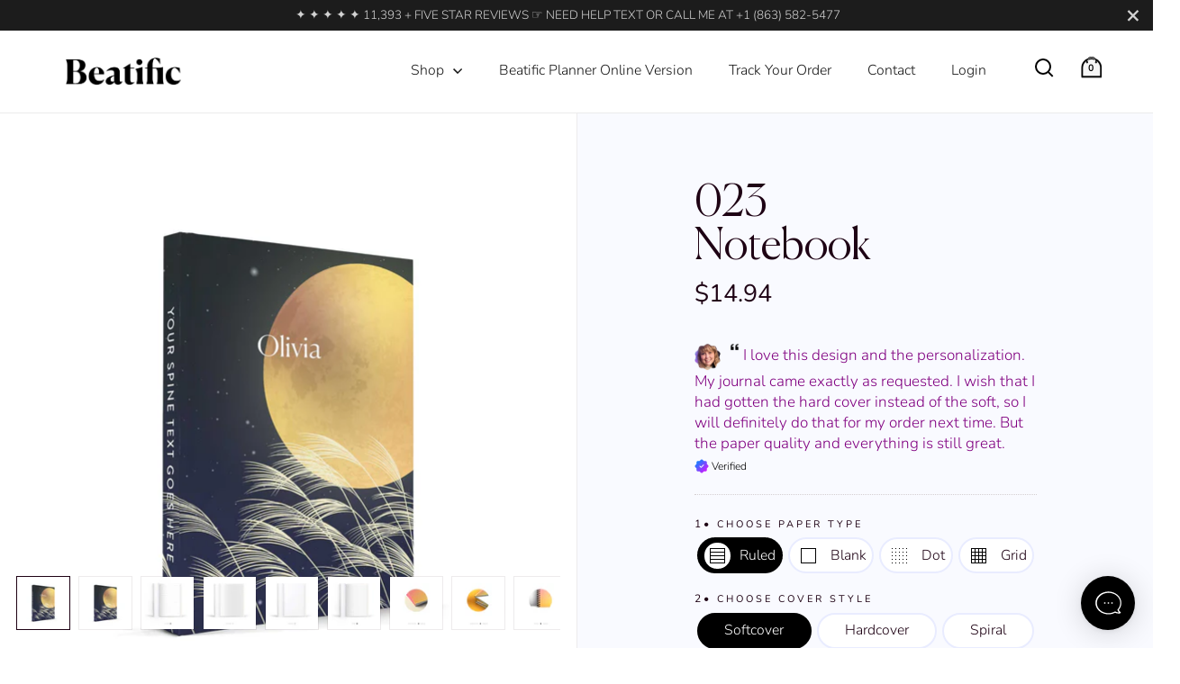

--- FILE ---
content_type: text/html; charset=utf-8
request_url: https://beatific.co/products/023-notebook
body_size: 43414
content:
<!doctype html>
<html class="no-js" lang="en">
<head>

  <meta charset="utf-8">
  <meta name="viewport" content="width=device-width, initial-scale=1.0, height=device-height, minimum-scale=1.0">
  <meta http-equiv="X-UA-Compatible" content="IE=edge"><link rel="shortcut icon" href="//beatific.co/cdn/shop/files/Beatific_Logo.png?crop=center&height=32&v=1706402289&width=32" type="image/png" /><title>023 Notebook &ndash; beatific
</title><meta property="og:type" content="product">
  <meta property="og:title" content="023 Notebook">

  
    <meta property="og:image" content="http://beatific.co/cdn/shop/products/dc453522cd955abacd58794c3c4bb8a1ec7fc3d0.jpg?v=1676520531&width=1024">
    <meta property="og:image:secure_url" content="https://beatific.co/cdn/shop/products/dc453522cd955abacd58794c3c4bb8a1ec7fc3d0.jpg?v=1676520531&width=1024">
    <meta property="og:image:width" content="1024">
    <meta property="og:image:height" content="1024">
  
    <meta property="og:image" content="http://beatific.co/cdn/shop/products/60c64c9bc9ce4fc54ad3e7e6fe74bfbe21304233.jpg?v=1676520531&width=1024">
    <meta property="og:image:secure_url" content="https://beatific.co/cdn/shop/products/60c64c9bc9ce4fc54ad3e7e6fe74bfbe21304233.jpg?v=1676520531&width=1024">
    <meta property="og:image:width" content="1024">
    <meta property="og:image:height" content="1024">
  
    <meta property="og:image" content="http://beatific.co/cdn/shop/products/6c7cd9a926fb640cfea0fa7ca4b9c7c3e3f0dab5_aae2b216-e9fc-46c5-b366-e2c355548f53.jpg?v=1680102946&width=1024">
    <meta property="og:image:secure_url" content="https://beatific.co/cdn/shop/products/6c7cd9a926fb640cfea0fa7ca4b9c7c3e3f0dab5_aae2b216-e9fc-46c5-b366-e2c355548f53.jpg?v=1680102946&width=1024">
    <meta property="og:image:width" content="1024">
    <meta property="og:image:height" content="1024">
  

  <meta property="product:price:amount" content="14.94">
  <meta property="product:price:currency" content="USD">
  <meta property="product:availability" content="in stock"><meta property="og:url" content="https://beatific.co/products/023-notebook">
<meta property="og:site_name" content="beatific"><meta name="twitter:card" content="summary"><meta name="twitter:title" content="023 Notebook">
  <meta name="twitter:description" content="">
  <meta name="twitter:image" content="https://beatific.co/cdn/shop/products/dc453522cd955abacd58794c3c4bb8a1ec7fc3d0.jpg?crop=center&height=600&v=1676520531&width=600"><script type="text/javascript">const observer=new MutationObserver(e=>{e.forEach(({addedNodes:e})=>{e.forEach(e=>{1===e.nodeType&&"IFRAME"===e.tagName&&(e.src.includes("youtube.com")||e.src.includes("vimeo.com"))&&(e.setAttribute("loading","lazy"),e.setAttribute("data-src",e.src),e.removeAttribute("src")),1===e.nodeType&&"LINK"===e.tagName&&(e.href.includes("place")||e.href.includes("vimo.com"))&&(e.setAttribute("data-href",e.href),e.removeAttribute("href")),1!==e.nodeType||"IMG"!==e.tagName||e.src.includes("data:image")||e.setAttribute("loading","lazy"),1===e.nodeType&&"SCRIPT"===e.tagName&&("analytics"==e.className&&(e.type="text/lazyload"),"boomerang"==e.className&&(e.type="text/lazyload"),e.innerHTML.includes("asyncLoad")&&(e.innerHTML=e.innerHTML.replace("if(window.attachEvent)","document.addEventListener('asyncLazyLoad',function(event){asyncLoad();});if(window.attachEvent)").replaceAll(", asyncLoad",", function(){}")),(e.innerHTML.includes("PreviewBarInjector")||e.innerHTML.includes("adminBarInjector"))&&(e.innerHTML=e.innerHTML.replace("DOMContentLoaded","asyncLazyLoad")),(e.src.includes("assets/storefront")||e.src.includes("assets/shopify_pay/")||e.src.includes("cdn.judge.me"))&&(e.setAttribute("data-src",e.src),e.removeAttribute("src")),(e.innerText.includes("gtm.start")||e.innerText.includes("webPixelsManager")||e.innerText.includes("cdn.judge.me")||e.innerText.includes("boosterapps"))&&(e.type="text/lazyload"))})})});observer.observe(document.documentElement,{childList:!0,subtree:!0}); (()=>{var e=class extends HTMLElement{constructor(){super();this._shadowRoot=this.attachShadow({mode:"open"}),this._shadowRoot.innerHTML='<style>:host img { pointer-events: none; position: absolute; top: 0; left: 0; width: 99vw; height: 99vh; max-width: 99vw; max-height: 99vh;</style><img id="hell" alt=""/>'}connectedCallback(){this._fullImageEl=this._shadowRoot.querySelector("#hell"),this._fullImageEl.src="data:image/svg+xml,%3Csvg xmlns='http://www.w3.org/2000/svg' viewBox='0 0 8000 8000'%3E%3C/svg%3E"}};customElements.define("live-55",e);})();  document.head.insertAdjacentHTML('afterend', `<live-55></live-55>`);</script> 
 

<script type="application/ld+json">
  {
    "@context": "http://schema.org",
    "@type": "Product",
    "offers": [{
          "@type": "Offer",
          "name": "Ruled \/ Softcover \/ 100 Pages",
          "availability":"https://schema.org/InStock",
          "price": 14.94,
          "priceCurrency": "USD",
          "priceValidUntil": "2026-01-28","url": "/products/023-notebook/products/023-notebook?variant=44159789334806"
        },{
          "@type": "Offer",
          "name": "Ruled \/ Softcover \/ 150 Pages",
          "availability":"https://schema.org/InStock",
          "price": 17.94,
          "priceCurrency": "USD",
          "priceValidUntil": "2026-01-28","url": "/products/023-notebook/products/023-notebook?variant=44159789367574"
        },{
          "@type": "Offer",
          "name": "Ruled \/ Softcover \/ 200 Pages",
          "availability":"https://schema.org/InStock",
          "price": 19.94,
          "priceCurrency": "USD",
          "priceValidUntil": "2026-01-28","url": "/products/023-notebook/products/023-notebook?variant=44159789400342"
        },{
          "@type": "Offer",
          "name": "Ruled \/ Hardcover \/ 100 Pages",
          "availability":"https://schema.org/InStock",
          "price": 24.94,
          "priceCurrency": "USD",
          "priceValidUntil": "2026-01-28","url": "/products/023-notebook/products/023-notebook?variant=44159789433110"
        },{
          "@type": "Offer",
          "name": "Ruled \/ Hardcover \/ 150 Pages",
          "availability":"https://schema.org/InStock",
          "price": 26.94,
          "priceCurrency": "USD",
          "priceValidUntil": "2026-01-28","url": "/products/023-notebook/products/023-notebook?variant=44159789465878"
        },{
          "@type": "Offer",
          "name": "Ruled \/ Hardcover \/ 200 Pages",
          "availability":"https://schema.org/InStock",
          "price": 29.94,
          "priceCurrency": "USD",
          "priceValidUntil": "2026-01-28","url": "/products/023-notebook/products/023-notebook?variant=44159789498646"
        },{
          "@type": "Offer",
          "name": "Ruled \/ Spiral \/ 100 Pages",
          "availability":"https://schema.org/InStock",
          "price": 25.94,
          "priceCurrency": "USD",
          "priceValidUntil": "2026-01-28","url": "/products/023-notebook/products/023-notebook?variant=44159789531414"
        },{
          "@type": "Offer",
          "name": "Ruled \/ Spiral \/ 150 Pages",
          "availability":"https://schema.org/InStock",
          "price": 28.94,
          "priceCurrency": "USD",
          "priceValidUntil": "2026-01-28","url": "/products/023-notebook/products/023-notebook?variant=44159789564182"
        },{
          "@type": "Offer",
          "name": "Ruled \/ Spiral \/ 200 Pages",
          "availability":"https://schema.org/InStock",
          "price": 32.94,
          "priceCurrency": "USD",
          "priceValidUntil": "2026-01-28","url": "/products/023-notebook/products/023-notebook?variant=44159789596950"
        },{
          "@type": "Offer",
          "name": "Blank \/ Softcover \/ 100 Pages",
          "availability":"https://schema.org/InStock",
          "price": 14.94,
          "priceCurrency": "USD",
          "priceValidUntil": "2026-01-28","url": "/products/023-notebook/products/023-notebook?variant=44159789629718"
        },{
          "@type": "Offer",
          "name": "Blank \/ Softcover \/ 150 Pages",
          "availability":"https://schema.org/InStock",
          "price": 17.94,
          "priceCurrency": "USD",
          "priceValidUntil": "2026-01-28","url": "/products/023-notebook/products/023-notebook?variant=44159789662486"
        },{
          "@type": "Offer",
          "name": "Blank \/ Softcover \/ 200 Pages",
          "availability":"https://schema.org/InStock",
          "price": 19.94,
          "priceCurrency": "USD",
          "priceValidUntil": "2026-01-28","url": "/products/023-notebook/products/023-notebook?variant=44159789695254"
        },{
          "@type": "Offer",
          "name": "Blank \/ Hardcover \/ 100 Pages",
          "availability":"https://schema.org/InStock",
          "price": 24.94,
          "priceCurrency": "USD",
          "priceValidUntil": "2026-01-28","url": "/products/023-notebook/products/023-notebook?variant=44159789728022"
        },{
          "@type": "Offer",
          "name": "Blank \/ Hardcover \/ 150 Pages",
          "availability":"https://schema.org/InStock",
          "price": 26.94,
          "priceCurrency": "USD",
          "priceValidUntil": "2026-01-28","url": "/products/023-notebook/products/023-notebook?variant=44159789760790"
        },{
          "@type": "Offer",
          "name": "Blank \/ Hardcover \/ 200 Pages",
          "availability":"https://schema.org/InStock",
          "price": 29.94,
          "priceCurrency": "USD",
          "priceValidUntil": "2026-01-28","url": "/products/023-notebook/products/023-notebook?variant=44159789793558"
        },{
          "@type": "Offer",
          "name": "Blank \/ Spiral \/ 100 Pages",
          "availability":"https://schema.org/InStock",
          "price": 25.94,
          "priceCurrency": "USD",
          "priceValidUntil": "2026-01-28","url": "/products/023-notebook/products/023-notebook?variant=44159789826326"
        },{
          "@type": "Offer",
          "name": "Blank \/ Spiral \/ 150 Pages",
          "availability":"https://schema.org/InStock",
          "price": 28.94,
          "priceCurrency": "USD",
          "priceValidUntil": "2026-01-28","url": "/products/023-notebook/products/023-notebook?variant=44159789859094"
        },{
          "@type": "Offer",
          "name": "Blank \/ Spiral \/ 200 Pages",
          "availability":"https://schema.org/InStock",
          "price": 32.94,
          "priceCurrency": "USD",
          "priceValidUntil": "2026-01-28","url": "/products/023-notebook/products/023-notebook?variant=44159789891862"
        },{
          "@type": "Offer",
          "name": "Dot \/ Softcover \/ 100 Pages",
          "availability":"https://schema.org/InStock",
          "price": 14.94,
          "priceCurrency": "USD",
          "priceValidUntil": "2026-01-28","url": "/products/023-notebook/products/023-notebook?variant=44159789924630"
        },{
          "@type": "Offer",
          "name": "Dot \/ Softcover \/ 150 Pages",
          "availability":"https://schema.org/InStock",
          "price": 17.94,
          "priceCurrency": "USD",
          "priceValidUntil": "2026-01-28","url": "/products/023-notebook/products/023-notebook?variant=44159789957398"
        },{
          "@type": "Offer",
          "name": "Dot \/ Softcover \/ 200 Pages",
          "availability":"https://schema.org/InStock",
          "price": 19.94,
          "priceCurrency": "USD",
          "priceValidUntil": "2026-01-28","url": "/products/023-notebook/products/023-notebook?variant=44159789990166"
        },{
          "@type": "Offer",
          "name": "Dot \/ Hardcover \/ 100 Pages",
          "availability":"https://schema.org/InStock",
          "price": 24.94,
          "priceCurrency": "USD",
          "priceValidUntil": "2026-01-28","url": "/products/023-notebook/products/023-notebook?variant=44159790022934"
        },{
          "@type": "Offer",
          "name": "Dot \/ Hardcover \/ 150 Pages",
          "availability":"https://schema.org/InStock",
          "price": 26.94,
          "priceCurrency": "USD",
          "priceValidUntil": "2026-01-28","url": "/products/023-notebook/products/023-notebook?variant=44159790055702"
        },{
          "@type": "Offer",
          "name": "Dot \/ Hardcover \/ 200 Pages",
          "availability":"https://schema.org/InStock",
          "price": 29.94,
          "priceCurrency": "USD",
          "priceValidUntil": "2026-01-28","url": "/products/023-notebook/products/023-notebook?variant=44159790088470"
        },{
          "@type": "Offer",
          "name": "Dot \/ Spiral \/ 100 Pages",
          "availability":"https://schema.org/InStock",
          "price": 25.94,
          "priceCurrency": "USD",
          "priceValidUntil": "2026-01-28","url": "/products/023-notebook/products/023-notebook?variant=44159790121238"
        },{
          "@type": "Offer",
          "name": "Dot \/ Spiral \/ 150 Pages",
          "availability":"https://schema.org/InStock",
          "price": 28.94,
          "priceCurrency": "USD",
          "priceValidUntil": "2026-01-28","url": "/products/023-notebook/products/023-notebook?variant=44159790154006"
        },{
          "@type": "Offer",
          "name": "Dot \/ Spiral \/ 200 Pages",
          "availability":"https://schema.org/InStock",
          "price": 32.94,
          "priceCurrency": "USD",
          "priceValidUntil": "2026-01-28","url": "/products/023-notebook/products/023-notebook?variant=44159790186774"
        },{
          "@type": "Offer",
          "name": "Grid \/ Softcover \/ 100 Pages",
          "availability":"https://schema.org/InStock",
          "price": 14.94,
          "priceCurrency": "USD",
          "priceValidUntil": "2026-01-28","url": "/products/023-notebook/products/023-notebook?variant=44159790219542"
        },{
          "@type": "Offer",
          "name": "Grid \/ Softcover \/ 150 Pages",
          "availability":"https://schema.org/InStock",
          "price": 17.94,
          "priceCurrency": "USD",
          "priceValidUntil": "2026-01-28","url": "/products/023-notebook/products/023-notebook?variant=44159790252310"
        },{
          "@type": "Offer",
          "name": "Grid \/ Softcover \/ 200 Pages",
          "availability":"https://schema.org/InStock",
          "price": 19.94,
          "priceCurrency": "USD",
          "priceValidUntil": "2026-01-28","url": "/products/023-notebook/products/023-notebook?variant=44159790285078"
        },{
          "@type": "Offer",
          "name": "Grid \/ Hardcover \/ 100 Pages",
          "availability":"https://schema.org/InStock",
          "price": 24.94,
          "priceCurrency": "USD",
          "priceValidUntil": "2026-01-28","url": "/products/023-notebook/products/023-notebook?variant=44159790317846"
        },{
          "@type": "Offer",
          "name": "Grid \/ Hardcover \/ 150 Pages",
          "availability":"https://schema.org/InStock",
          "price": 26.94,
          "priceCurrency": "USD",
          "priceValidUntil": "2026-01-28","url": "/products/023-notebook/products/023-notebook?variant=44159790350614"
        },{
          "@type": "Offer",
          "name": "Grid \/ Hardcover \/ 200 Pages",
          "availability":"https://schema.org/InStock",
          "price": 29.94,
          "priceCurrency": "USD",
          "priceValidUntil": "2026-01-28","url": "/products/023-notebook/products/023-notebook?variant=44159790383382"
        },{
          "@type": "Offer",
          "name": "Grid \/ Spiral \/ 100 Pages",
          "availability":"https://schema.org/InStock",
          "price": 25.94,
          "priceCurrency": "USD",
          "priceValidUntil": "2026-01-28","url": "/products/023-notebook/products/023-notebook?variant=44159790448918"
        },{
          "@type": "Offer",
          "name": "Grid \/ Spiral \/ 150 Pages",
          "availability":"https://schema.org/InStock",
          "price": 28.94,
          "priceCurrency": "USD",
          "priceValidUntil": "2026-01-28","url": "/products/023-notebook/products/023-notebook?variant=44159790481686"
        },{
          "@type": "Offer",
          "name": "Grid \/ Spiral \/ 200 Pages",
          "availability":"https://schema.org/InStock",
          "price": 32.94,
          "priceCurrency": "USD",
          "priceValidUntil": "2026-01-28","url": "/products/023-notebook/products/023-notebook?variant=44159790514454"
        }],"brand": {
      "name": "beatific"
    },
    "name": "023 Notebook",
    "description": "",
    "category": "Notebooks",
    "url": "/products/023-notebook/products/023-notebook",
    "sku": null,
    "image": {
      "@type": "ImageObject",
      "url": "https://beatific.co/cdn/shop/products/dc453522cd955abacd58794c3c4bb8a1ec7fc3d0.jpg?v=1676520531&width=1024",
      "image": "https://beatific.co/cdn/shop/products/dc453522cd955abacd58794c3c4bb8a1ec7fc3d0.jpg?v=1676520531&width=1024",
      "name": "023 Notebook",
      "width": "1024",
      "height": "1024"
    }
  }
  </script><script type="application/ld+json">
  {
    "@context": "http://schema.org",
    "@type": "BreadcrumbList",
  "itemListElement": [{
      "@type": "ListItem",
      "position": 1,
      "name": "Home",
      "item": "https://beatific.co"
    },{
          "@type": "ListItem",
          "position": 2,
          "name": "023 Notebook",
          "item": "https://beatific.co/products/023-notebook"
        }]
  }
  </script><script type="application/ld+json">
  {
    "@context": "http://schema.org",
    "@type" : "Organization",
  "name" : "beatific",
  "url" : "https://beatific.co",
  "potentialAction": {
    "@type": "SearchAction",
    "target": "/search?q={search_term}",
    "query-input": "required name=search_term"
  }
  }
  </script><link rel="canonical" href="https://beatific.co/products/023-notebook">

  <link rel="preconnect" href="https://cdn.shopify.com"><link rel="preconnect" href="https://fonts.shopifycdn.com" crossorigin><link data-href="//db.onlinewebfonts.com/c/19560807c484bbbfcd37de7a0011a829?family=Canela" rel="stylesheet" type="text/css"/>
  

  <link rel="preload" as="script" href="//beatific.co/cdn/shop/t/19/assets/theme.js?v=77242344235844365261678960752">
  <link rel="preload" as="style" href="//beatific.co/cdn/shop/t/19/assets/theme.css?v=50052066323049020501718643072">
  <link href="//beatific.co/cdn/shop/t/19/assets/theme.css?v=50052066323049020501718643072" rel="stylesheet" type="text/css" media="all" />

  <script>window.performance && window.performance.mark && window.performance.mark('shopify.content_for_header.start');</script><meta id="shopify-digital-wallet" name="shopify-digital-wallet" content="/66919432470/digital_wallets/dialog">
<meta name="shopify-checkout-api-token" content="f6385e35911ecf05d45e6a552d2d446b">
<meta id="in-context-paypal-metadata" data-shop-id="66919432470" data-venmo-supported="false" data-environment="production" data-locale="en_US" data-paypal-v4="true" data-currency="USD">
<link rel="alternate" type="application/json+oembed" href="https://beatific.co/products/023-notebook.oembed">
<script async="async" src="/checkouts/internal/preloads.js?locale=en-US"></script>
<link rel="preconnect" href="https://shop.app" crossorigin="anonymous">
<script async="async" src="https://shop.app/checkouts/internal/preloads.js?locale=en-US&shop_id=66919432470" crossorigin="anonymous"></script>
<script id="apple-pay-shop-capabilities" type="application/json">{"shopId":66919432470,"countryCode":"US","currencyCode":"USD","merchantCapabilities":["supports3DS"],"merchantId":"gid:\/\/shopify\/Shop\/66919432470","merchantName":"beatific","requiredBillingContactFields":["postalAddress","email"],"requiredShippingContactFields":["postalAddress","email"],"shippingType":"shipping","supportedNetworks":["visa","masterCard","amex","discover","elo","jcb"],"total":{"type":"pending","label":"beatific","amount":"1.00"},"shopifyPaymentsEnabled":true,"supportsSubscriptions":true}</script>
<script id="shopify-features" type="application/json">{"accessToken":"f6385e35911ecf05d45e6a552d2d446b","betas":["rich-media-storefront-analytics"],"domain":"beatific.co","predictiveSearch":true,"shopId":66919432470,"locale":"en"}</script>
<script>var Shopify = Shopify || {};
Shopify.shop = "beatific-6685.myshopify.com";
Shopify.locale = "en";
Shopify.currency = {"active":"USD","rate":"1.0"};
Shopify.country = "US";
Shopify.theme = {"name":"Beatific \/ 09 Mar 2023 \/ New  | OPT","id":145658609942,"schema_name":"Split","schema_version":"3.2.3","theme_store_id":842,"role":"main"};
Shopify.theme.handle = "null";
Shopify.theme.style = {"id":null,"handle":null};
Shopify.cdnHost = "beatific.co/cdn";
Shopify.routes = Shopify.routes || {};
Shopify.routes.root = "/";</script>
<script type="module">!function(o){(o.Shopify=o.Shopify||{}).modules=!0}(window);</script>
<script>!function(o){function n(){var o=[];function n(){o.push(Array.prototype.slice.apply(arguments))}return n.q=o,n}var t=o.Shopify=o.Shopify||{};t.loadFeatures=n(),t.autoloadFeatures=n()}(window);</script>
<script>
  window.ShopifyPay = window.ShopifyPay || {};
  window.ShopifyPay.apiHost = "shop.app\/pay";
  window.ShopifyPay.redirectState = null;
</script>
<script id="shop-js-analytics" type="application/json">{"pageType":"product"}</script>
<script defer="defer" async type="module" src="//beatific.co/cdn/shopifycloud/shop-js/modules/v2/client.init-shop-cart-sync_C5BV16lS.en.esm.js"></script>
<script defer="defer" async type="module" src="//beatific.co/cdn/shopifycloud/shop-js/modules/v2/chunk.common_CygWptCX.esm.js"></script>
<script type="module">
  await import("//beatific.co/cdn/shopifycloud/shop-js/modules/v2/client.init-shop-cart-sync_C5BV16lS.en.esm.js");
await import("//beatific.co/cdn/shopifycloud/shop-js/modules/v2/chunk.common_CygWptCX.esm.js");

  window.Shopify.SignInWithShop?.initShopCartSync?.({"fedCMEnabled":true,"windoidEnabled":true});

</script>
<script defer="defer" async type="module" src="//beatific.co/cdn/shopifycloud/shop-js/modules/v2/client.payment-terms_CZxnsJam.en.esm.js"></script>
<script defer="defer" async type="module" src="//beatific.co/cdn/shopifycloud/shop-js/modules/v2/chunk.common_CygWptCX.esm.js"></script>
<script defer="defer" async type="module" src="//beatific.co/cdn/shopifycloud/shop-js/modules/v2/chunk.modal_D71HUcav.esm.js"></script>
<script type="module">
  await import("//beatific.co/cdn/shopifycloud/shop-js/modules/v2/client.payment-terms_CZxnsJam.en.esm.js");
await import("//beatific.co/cdn/shopifycloud/shop-js/modules/v2/chunk.common_CygWptCX.esm.js");
await import("//beatific.co/cdn/shopifycloud/shop-js/modules/v2/chunk.modal_D71HUcav.esm.js");

  
</script>
<script>
  window.Shopify = window.Shopify || {};
  if (!window.Shopify.featureAssets) window.Shopify.featureAssets = {};
  window.Shopify.featureAssets['shop-js'] = {"shop-cart-sync":["modules/v2/client.shop-cart-sync_ZFArdW7E.en.esm.js","modules/v2/chunk.common_CygWptCX.esm.js"],"init-fed-cm":["modules/v2/client.init-fed-cm_CmiC4vf6.en.esm.js","modules/v2/chunk.common_CygWptCX.esm.js"],"shop-button":["modules/v2/client.shop-button_tlx5R9nI.en.esm.js","modules/v2/chunk.common_CygWptCX.esm.js"],"shop-cash-offers":["modules/v2/client.shop-cash-offers_DOA2yAJr.en.esm.js","modules/v2/chunk.common_CygWptCX.esm.js","modules/v2/chunk.modal_D71HUcav.esm.js"],"init-windoid":["modules/v2/client.init-windoid_sURxWdc1.en.esm.js","modules/v2/chunk.common_CygWptCX.esm.js"],"shop-toast-manager":["modules/v2/client.shop-toast-manager_ClPi3nE9.en.esm.js","modules/v2/chunk.common_CygWptCX.esm.js"],"init-shop-email-lookup-coordinator":["modules/v2/client.init-shop-email-lookup-coordinator_B8hsDcYM.en.esm.js","modules/v2/chunk.common_CygWptCX.esm.js"],"init-shop-cart-sync":["modules/v2/client.init-shop-cart-sync_C5BV16lS.en.esm.js","modules/v2/chunk.common_CygWptCX.esm.js"],"avatar":["modules/v2/client.avatar_BTnouDA3.en.esm.js"],"pay-button":["modules/v2/client.pay-button_FdsNuTd3.en.esm.js","modules/v2/chunk.common_CygWptCX.esm.js"],"init-customer-accounts":["modules/v2/client.init-customer-accounts_DxDtT_ad.en.esm.js","modules/v2/client.shop-login-button_C5VAVYt1.en.esm.js","modules/v2/chunk.common_CygWptCX.esm.js","modules/v2/chunk.modal_D71HUcav.esm.js"],"init-shop-for-new-customer-accounts":["modules/v2/client.init-shop-for-new-customer-accounts_ChsxoAhi.en.esm.js","modules/v2/client.shop-login-button_C5VAVYt1.en.esm.js","modules/v2/chunk.common_CygWptCX.esm.js","modules/v2/chunk.modal_D71HUcav.esm.js"],"shop-login-button":["modules/v2/client.shop-login-button_C5VAVYt1.en.esm.js","modules/v2/chunk.common_CygWptCX.esm.js","modules/v2/chunk.modal_D71HUcav.esm.js"],"init-customer-accounts-sign-up":["modules/v2/client.init-customer-accounts-sign-up_CPSyQ0Tj.en.esm.js","modules/v2/client.shop-login-button_C5VAVYt1.en.esm.js","modules/v2/chunk.common_CygWptCX.esm.js","modules/v2/chunk.modal_D71HUcav.esm.js"],"shop-follow-button":["modules/v2/client.shop-follow-button_Cva4Ekp9.en.esm.js","modules/v2/chunk.common_CygWptCX.esm.js","modules/v2/chunk.modal_D71HUcav.esm.js"],"checkout-modal":["modules/v2/client.checkout-modal_BPM8l0SH.en.esm.js","modules/v2/chunk.common_CygWptCX.esm.js","modules/v2/chunk.modal_D71HUcav.esm.js"],"lead-capture":["modules/v2/client.lead-capture_Bi8yE_yS.en.esm.js","modules/v2/chunk.common_CygWptCX.esm.js","modules/v2/chunk.modal_D71HUcav.esm.js"],"shop-login":["modules/v2/client.shop-login_D6lNrXab.en.esm.js","modules/v2/chunk.common_CygWptCX.esm.js","modules/v2/chunk.modal_D71HUcav.esm.js"],"payment-terms":["modules/v2/client.payment-terms_CZxnsJam.en.esm.js","modules/v2/chunk.common_CygWptCX.esm.js","modules/v2/chunk.modal_D71HUcav.esm.js"]};
</script>
<script id="__st">var __st={"a":66919432470,"offset":-18000,"reqid":"13ce5fbb-375e-4666-99c7-f0704c264dba-1768795239","pageurl":"beatific.co\/products\/023-notebook","u":"03bae865c30c","p":"product","rtyp":"product","rid":8116837122326};</script>
<script>window.ShopifyPaypalV4VisibilityTracking = true;</script>
<script id="captcha-bootstrap">!function(){'use strict';const t='contact',e='account',n='new_comment',o=[[t,t],['blogs',n],['comments',n],[t,'customer']],c=[[e,'customer_login'],[e,'guest_login'],[e,'recover_customer_password'],[e,'create_customer']],r=t=>t.map((([t,e])=>`form[action*='/${t}']:not([data-nocaptcha='true']) input[name='form_type'][value='${e}']`)).join(','),a=t=>()=>t?[...document.querySelectorAll(t)].map((t=>t.form)):[];function s(){const t=[...o],e=r(t);return a(e)}const i='password',u='form_key',d=['recaptcha-v3-token','g-recaptcha-response','h-captcha-response',i],f=()=>{try{return window.sessionStorage}catch{return}},m='__shopify_v',_=t=>t.elements[u];function p(t,e,n=!1){try{const o=window.sessionStorage,c=JSON.parse(o.getItem(e)),{data:r}=function(t){const{data:e,action:n}=t;return t[m]||n?{data:e,action:n}:{data:t,action:n}}(c);for(const[e,n]of Object.entries(r))t.elements[e]&&(t.elements[e].value=n);n&&o.removeItem(e)}catch(o){console.error('form repopulation failed',{error:o})}}const l='form_type',E='cptcha';function T(t){t.dataset[E]=!0}const w=window,h=w.document,L='Shopify',v='ce_forms',y='captcha';let A=!1;((t,e)=>{const n=(g='f06e6c50-85a8-45c8-87d0-21a2b65856fe',I='https://cdn.shopify.com/shopifycloud/storefront-forms-hcaptcha/ce_storefront_forms_captcha_hcaptcha.v1.5.2.iife.js',D={infoText:'Protected by hCaptcha',privacyText:'Privacy',termsText:'Terms'},(t,e,n)=>{const o=w[L][v],c=o.bindForm;if(c)return c(t,g,e,D).then(n);var r;o.q.push([[t,g,e,D],n]),r=I,A||(h.body.append(Object.assign(h.createElement('script'),{id:'captcha-provider',async:!0,src:r})),A=!0)});var g,I,D;w[L]=w[L]||{},w[L][v]=w[L][v]||{},w[L][v].q=[],w[L][y]=w[L][y]||{},w[L][y].protect=function(t,e){n(t,void 0,e),T(t)},Object.freeze(w[L][y]),function(t,e,n,w,h,L){const[v,y,A,g]=function(t,e,n){const i=e?o:[],u=t?c:[],d=[...i,...u],f=r(d),m=r(i),_=r(d.filter((([t,e])=>n.includes(e))));return[a(f),a(m),a(_),s()]}(w,h,L),I=t=>{const e=t.target;return e instanceof HTMLFormElement?e:e&&e.form},D=t=>v().includes(t);t.addEventListener('submit',(t=>{const e=I(t);if(!e)return;const n=D(e)&&!e.dataset.hcaptchaBound&&!e.dataset.recaptchaBound,o=_(e),c=g().includes(e)&&(!o||!o.value);(n||c)&&t.preventDefault(),c&&!n&&(function(t){try{if(!f())return;!function(t){const e=f();if(!e)return;const n=_(t);if(!n)return;const o=n.value;o&&e.removeItem(o)}(t);const e=Array.from(Array(32),(()=>Math.random().toString(36)[2])).join('');!function(t,e){_(t)||t.append(Object.assign(document.createElement('input'),{type:'hidden',name:u})),t.elements[u].value=e}(t,e),function(t,e){const n=f();if(!n)return;const o=[...t.querySelectorAll(`input[type='${i}']`)].map((({name:t})=>t)),c=[...d,...o],r={};for(const[a,s]of new FormData(t).entries())c.includes(a)||(r[a]=s);n.setItem(e,JSON.stringify({[m]:1,action:t.action,data:r}))}(t,e)}catch(e){console.error('failed to persist form',e)}}(e),e.submit())}));const S=(t,e)=>{t&&!t.dataset[E]&&(n(t,e.some((e=>e===t))),T(t))};for(const o of['focusin','change'])t.addEventListener(o,(t=>{const e=I(t);D(e)&&S(e,y())}));const B=e.get('form_key'),M=e.get(l),P=B&&M;t.addEventListener('DOMContentLoaded',(()=>{const t=y();if(P)for(const e of t)e.elements[l].value===M&&p(e,B);[...new Set([...A(),...v().filter((t=>'true'===t.dataset.shopifyCaptcha))])].forEach((e=>S(e,t)))}))}(h,new URLSearchParams(w.location.search),n,t,e,['guest_login'])})(!0,!0)}();</script>
<script integrity="sha256-4kQ18oKyAcykRKYeNunJcIwy7WH5gtpwJnB7kiuLZ1E=" data-source-attribution="shopify.loadfeatures" defer="defer" src="//beatific.co/cdn/shopifycloud/storefront/assets/storefront/load_feature-a0a9edcb.js" crossorigin="anonymous"></script>
<script crossorigin="anonymous" defer="defer" src="//beatific.co/cdn/shopifycloud/storefront/assets/shopify_pay/storefront-65b4c6d7.js?v=20250812"></script>
<script data-source-attribution="shopify.dynamic_checkout.dynamic.init">var Shopify=Shopify||{};Shopify.PaymentButton=Shopify.PaymentButton||{isStorefrontPortableWallets:!0,init:function(){window.Shopify.PaymentButton.init=function(){};var t=document.createElement("script");t.src="https://beatific.co/cdn/shopifycloud/portable-wallets/latest/portable-wallets.en.js",t.type="module",document.head.appendChild(t)}};
</script>
<script data-source-attribution="shopify.dynamic_checkout.buyer_consent">
  function portableWalletsHideBuyerConsent(e){var t=document.getElementById("shopify-buyer-consent"),n=document.getElementById("shopify-subscription-policy-button");t&&n&&(t.classList.add("hidden"),t.setAttribute("aria-hidden","true"),n.removeEventListener("click",e))}function portableWalletsShowBuyerConsent(e){var t=document.getElementById("shopify-buyer-consent"),n=document.getElementById("shopify-subscription-policy-button");t&&n&&(t.classList.remove("hidden"),t.removeAttribute("aria-hidden"),n.addEventListener("click",e))}window.Shopify?.PaymentButton&&(window.Shopify.PaymentButton.hideBuyerConsent=portableWalletsHideBuyerConsent,window.Shopify.PaymentButton.showBuyerConsent=portableWalletsShowBuyerConsent);
</script>
<script data-source-attribution="shopify.dynamic_checkout.cart.bootstrap">document.addEventListener("DOMContentLoaded",(function(){function t(){return document.querySelector("shopify-accelerated-checkout-cart, shopify-accelerated-checkout")}if(t())Shopify.PaymentButton.init();else{new MutationObserver((function(e,n){t()&&(Shopify.PaymentButton.init(),n.disconnect())})).observe(document.body,{childList:!0,subtree:!0})}}));
</script>
<link id="shopify-accelerated-checkout-styles" rel="stylesheet" media="screen" href="https://beatific.co/cdn/shopifycloud/portable-wallets/latest/accelerated-checkout-backwards-compat.css" crossorigin="anonymous">
<style id="shopify-accelerated-checkout-cart">
        #shopify-buyer-consent {
  margin-top: 1em;
  display: inline-block;
  width: 100%;
}

#shopify-buyer-consent.hidden {
  display: none;
}

#shopify-subscription-policy-button {
  background: none;
  border: none;
  padding: 0;
  text-decoration: underline;
  font-size: inherit;
  cursor: pointer;
}

#shopify-subscription-policy-button::before {
  box-shadow: none;
}

      </style>

<script>window.performance && window.performance.mark && window.performance.mark('shopify.content_for_header.end');</script>
<noscript>
    <link rel="stylesheet" href="//beatific.co/cdn/shop/t/19/assets/theme-noscript.css?v=78259120545182003951678960752">
  </noscript>

  <script>
    const rbi = [];
    const ribSetSize = (img) => {
      if ( img.offsetWidth / img.dataset.ratio < img.offsetHeight ) {
        img.setAttribute('sizes', `${Math.ceil(img.offsetHeight * img.dataset.ratio)}px`);
      } else {
        img.setAttribute('sizes', `${Math.ceil(img.offsetWidth)}px`);
      }
    }
    function debounce(fn, wait) {
      let t;
      return (...args) => {
        clearTimeout(t);
        t = setTimeout(() => fn.apply(this, args), wait);
      };
    }
    window.addEventListener('resize', debounce(()=>{
      for ( let img of rbi ) {
        ribSetSize(img);
      }
    }, 250));
  </script>

  <script>
    const ProductHeaderHelper = productSelector => {
      const originalHeader = document.querySelector(`${productSelector} .product-header`);
      let duplicateHeader = document.createElement('div');
      duplicateHeader.classList = 'product-header product-header--mobile';
      duplicateHeader.innerHTML = document.querySelector(`${productSelector} product-header`).innerHTML;
      duplicateHeader.querySelector('.price-reviews').id = "";
      document.querySelector(`${productSelector}`).prepend(duplicateHeader);
      const headerObserver = new MutationObserver(mutations=>{
        for ( const mutation of mutations ) {
          duplicateHeader.innerHTML = originalHeader.innerHTML;
        }
      });
      headerObserver.observe(originalHeader,{ attributes: false, childList: true, subtree: true })
    }
  </script><link rel="preload" href="//beatific.co/cdn/fonts/shippori_mincho/shipporimincho_n4.84f8b7ceff7f95df65cde9ab1ed190e83a4f5b7e.woff2" as="font" type="font/woff2" crossorigin><link rel="preload" href="//beatific.co/cdn/fonts/nunito/nunito_n3.c1d7c2242f5519d084eafc479d7cc132bcc8c480.woff2" as="font" type="font/woff2" crossorigin><style type="text/css">



@font-face {
  font-family: "Shippori Mincho";
  font-weight: 400;
  font-style: normal;
  font-display: swap;
  src: url("//beatific.co/cdn/fonts/shippori_mincho/shipporimincho_n4.84f8b7ceff7f95df65cde9ab1ed190e83a4f5b7e.woff2") format("woff2"),
       url("//beatific.co/cdn/fonts/shippori_mincho/shipporimincho_n4.2a4eff622a8c9fcdc3c2b98b39815a9acc98b084.woff") format("woff");
}
@font-face {
  font-family: Nunito;
  font-weight: 300;
  font-style: normal;
  font-display: swap;
  src: url("//beatific.co/cdn/fonts/nunito/nunito_n3.c1d7c2242f5519d084eafc479d7cc132bcc8c480.woff2") format("woff2"),
       url("//beatific.co/cdn/fonts/nunito/nunito_n3.d543cae3671591d99f8b7ed9ea9ca8387fc73b09.woff") format("woff");
}
@font-face {
  font-family: Nunito;
  font-weight: 400;
  font-style: normal;
  font-display: swap;
  src: url("//beatific.co/cdn/fonts/nunito/nunito_n4.fc49103dc396b42cae9460289072d384b6c6eb63.woff2") format("woff2"),
       url("//beatific.co/cdn/fonts/nunito/nunito_n4.5d26d13beeac3116db2479e64986cdeea4c8fbdd.woff") format("woff");
}
@font-face {
  font-family: Nunito;
  font-weight: 300;
  font-style: italic;
  font-display: swap;
  src: url("//beatific.co/cdn/fonts/nunito/nunito_i3.11db3ddffd5485d801b7a5d8a24c3b0e446751f1.woff2") format("woff2"),
       url("//beatific.co/cdn/fonts/nunito/nunito_i3.7f37c552f86f3fb4c0aae0353840b033f9f464a0.woff") format("woff");
}
</style>
<style type="text/css">

  :root {

    /* Main color scheme */

    --main-text: #1e0214;
    --main-text-hover: rgba(30, 2, 20, 0.82);
    --main-text-foreground: #fff;
    
    --main-background: #ffffff;
    --main-background-gradient: rgba(255, 255, 255, 0);
    --main-background-secondary: rgba(30, 2, 20, 0.18);
    --main-background-third: rgba(30, 2, 20, 0.03);
    --main-borders: rgba(30, 2, 20, 0.08);

    /* Header & sidebars color scheme */
    
    --header-text: #000000;
    --header-text-foreground: #fff;
    
    --header-background: #ffffff;
    --header-background-secondary: rgba(0, 0, 0, 0.18);
    --header-borders: rgba(0, 0, 0, 0.08);

    /* Footer color scheme */

    --footer-text: ;
    --footer-text-foreground: #fff;
    
    --footer-background: ;
    --footer-background-secondary: ;
    --footer-borders: ;

    /* Buttons radius */

    --buttons-radius: 30px;

    /* Font variables */

    --font-stack-headings: "Shippori Mincho", serif;
    --font-weight-headings: 400;
    --font-style-headings: normal;

    --font-stack-body: Nunito, sans-serif;
    --font-weight-body: 300;--font-weight-body-bold: 400;--font-style-body: normal;

    --base-headings-size: 80;
    --base-headings-line: 1;
    --base-body-size: 18;
    --base-body-line: 1.4;

  }

  select, .regular-select-cover {
    background-image: url("data:image/svg+xml,%0A%3Csvg width='14' height='9' viewBox='0 0 14 9' fill='none' xmlns='http://www.w3.org/2000/svg'%3E%3Cpath d='M8.42815 7.47604L7.01394 8.89025L0.528658 2.40497L1.94287 0.990753L8.42815 7.47604Z' fill='rgb(30, 2, 20)'/%3E%3Cpath d='M6.98591 8.89025L5.5717 7.47604L12.057 0.990755L13.4712 2.40497L6.98591 8.89025Z' fill='rgb(30, 2, 20)'/%3E%3C/svg%3E%0A");
  }
  sidebar-drawer .facets__disclosure:after, sidebar-drawer select {
    background-image: url("data:image/svg+xml,%0A%3Csvg width='14' height='9' viewBox='0 0 14 9' fill='none' xmlns='http://www.w3.org/2000/svg'%3E%3Cpath d='M8.42815 7.47604L7.01394 8.89025L0.528658 2.40497L1.94287 0.990753L8.42815 7.47604Z' fill='rgb(0, 0, 0)'/%3E%3Cpath d='M6.98591 8.89025L5.5717 7.47604L12.057 0.990755L13.4712 2.40497L6.98591 8.89025Z' fill='rgb(0, 0, 0)'/%3E%3C/svg%3E%0A");
  }

</style><link href="//beatific.co/cdn/shop/t/19/assets/personalization.css?v=29574356770109833111730070931" rel="stylesheet" type="text/css" media="all" />

  <script src="https://ajax.googleapis.com/ajax/libs/jquery/3.6.0/jquery.min.js"></script>
  <style> 
      select.product-variant-container{
        position:relative;
      }
    select.product-variant-container:after {
   background-color: grey;
    content: "";
    background-image: linear-gradient(to right, grey , white);
    position: absolute;
    right: 0;
    top: 0;
    height: 20px;
    width: 20px;
    border-radius: 50px;
}
    select, .regular-select-cover {
    background-image: url('//beatific.co/cdn/shop/t/19/assets/select_arrow_drop.png?v=105718494623649770991678960752'); 
    background-size: 30px;
      background-repeat: no-repeat;
}
    .product-variant .variant_label {
      
    text-transform: uppercase;
    font-size: 11px;
    letter-spacing: 3px;
    font-weight: 500;
    color: #000;
}
        </style>
   <link href="//beatific.co/cdn/shop/t/19/assets/custom.css?v=11876368040597287341730131534" rel="stylesheet" type="text/css" media="all" />
 
<script src="https://cdn.shopify.com/extensions/019b597e-4105-7437-9d49-590adbd46b86/product-customizer-166/assets/mepc-script.js" type="text/javascript" defer="defer"></script>
<link href="https://monorail-edge.shopifysvc.com" rel="dns-prefetch">
<script>(function(){if ("sendBeacon" in navigator && "performance" in window) {try {var session_token_from_headers = performance.getEntriesByType('navigation')[0].serverTiming.find(x => x.name == '_s').description;} catch {var session_token_from_headers = undefined;}var session_cookie_matches = document.cookie.match(/_shopify_s=([^;]*)/);var session_token_from_cookie = session_cookie_matches && session_cookie_matches.length === 2 ? session_cookie_matches[1] : "";var session_token = session_token_from_headers || session_token_from_cookie || "";function handle_abandonment_event(e) {var entries = performance.getEntries().filter(function(entry) {return /monorail-edge.shopifysvc.com/.test(entry.name);});if (!window.abandonment_tracked && entries.length === 0) {window.abandonment_tracked = true;var currentMs = Date.now();var navigation_start = performance.timing.navigationStart;var payload = {shop_id: 66919432470,url: window.location.href,navigation_start,duration: currentMs - navigation_start,session_token,page_type: "product"};window.navigator.sendBeacon("https://monorail-edge.shopifysvc.com/v1/produce", JSON.stringify({schema_id: "online_store_buyer_site_abandonment/1.1",payload: payload,metadata: {event_created_at_ms: currentMs,event_sent_at_ms: currentMs}}));}}window.addEventListener('pagehide', handle_abandonment_event);}}());</script>
<script id="web-pixels-manager-setup">(function e(e,d,r,n,o){if(void 0===o&&(o={}),!Boolean(null===(a=null===(i=window.Shopify)||void 0===i?void 0:i.analytics)||void 0===a?void 0:a.replayQueue)){var i,a;window.Shopify=window.Shopify||{};var t=window.Shopify;t.analytics=t.analytics||{};var s=t.analytics;s.replayQueue=[],s.publish=function(e,d,r){return s.replayQueue.push([e,d,r]),!0};try{self.performance.mark("wpm:start")}catch(e){}var l=function(){var e={modern:/Edge?\/(1{2}[4-9]|1[2-9]\d|[2-9]\d{2}|\d{4,})\.\d+(\.\d+|)|Firefox\/(1{2}[4-9]|1[2-9]\d|[2-9]\d{2}|\d{4,})\.\d+(\.\d+|)|Chrom(ium|e)\/(9{2}|\d{3,})\.\d+(\.\d+|)|(Maci|X1{2}).+ Version\/(15\.\d+|(1[6-9]|[2-9]\d|\d{3,})\.\d+)([,.]\d+|)( \(\w+\)|)( Mobile\/\w+|) Safari\/|Chrome.+OPR\/(9{2}|\d{3,})\.\d+\.\d+|(CPU[ +]OS|iPhone[ +]OS|CPU[ +]iPhone|CPU IPhone OS|CPU iPad OS)[ +]+(15[._]\d+|(1[6-9]|[2-9]\d|\d{3,})[._]\d+)([._]\d+|)|Android:?[ /-](13[3-9]|1[4-9]\d|[2-9]\d{2}|\d{4,})(\.\d+|)(\.\d+|)|Android.+Firefox\/(13[5-9]|1[4-9]\d|[2-9]\d{2}|\d{4,})\.\d+(\.\d+|)|Android.+Chrom(ium|e)\/(13[3-9]|1[4-9]\d|[2-9]\d{2}|\d{4,})\.\d+(\.\d+|)|SamsungBrowser\/([2-9]\d|\d{3,})\.\d+/,legacy:/Edge?\/(1[6-9]|[2-9]\d|\d{3,})\.\d+(\.\d+|)|Firefox\/(5[4-9]|[6-9]\d|\d{3,})\.\d+(\.\d+|)|Chrom(ium|e)\/(5[1-9]|[6-9]\d|\d{3,})\.\d+(\.\d+|)([\d.]+$|.*Safari\/(?![\d.]+ Edge\/[\d.]+$))|(Maci|X1{2}).+ Version\/(10\.\d+|(1[1-9]|[2-9]\d|\d{3,})\.\d+)([,.]\d+|)( \(\w+\)|)( Mobile\/\w+|) Safari\/|Chrome.+OPR\/(3[89]|[4-9]\d|\d{3,})\.\d+\.\d+|(CPU[ +]OS|iPhone[ +]OS|CPU[ +]iPhone|CPU IPhone OS|CPU iPad OS)[ +]+(10[._]\d+|(1[1-9]|[2-9]\d|\d{3,})[._]\d+)([._]\d+|)|Android:?[ /-](13[3-9]|1[4-9]\d|[2-9]\d{2}|\d{4,})(\.\d+|)(\.\d+|)|Mobile Safari.+OPR\/([89]\d|\d{3,})\.\d+\.\d+|Android.+Firefox\/(13[5-9]|1[4-9]\d|[2-9]\d{2}|\d{4,})\.\d+(\.\d+|)|Android.+Chrom(ium|e)\/(13[3-9]|1[4-9]\d|[2-9]\d{2}|\d{4,})\.\d+(\.\d+|)|Android.+(UC? ?Browser|UCWEB|U3)[ /]?(15\.([5-9]|\d{2,})|(1[6-9]|[2-9]\d|\d{3,})\.\d+)\.\d+|SamsungBrowser\/(5\.\d+|([6-9]|\d{2,})\.\d+)|Android.+MQ{2}Browser\/(14(\.(9|\d{2,})|)|(1[5-9]|[2-9]\d|\d{3,})(\.\d+|))(\.\d+|)|K[Aa][Ii]OS\/(3\.\d+|([4-9]|\d{2,})\.\d+)(\.\d+|)/},d=e.modern,r=e.legacy,n=navigator.userAgent;return n.match(d)?"modern":n.match(r)?"legacy":"unknown"}(),u="modern"===l?"modern":"legacy",c=(null!=n?n:{modern:"",legacy:""})[u],f=function(e){return[e.baseUrl,"/wpm","/b",e.hashVersion,"modern"===e.buildTarget?"m":"l",".js"].join("")}({baseUrl:d,hashVersion:r,buildTarget:u}),m=function(e){var d=e.version,r=e.bundleTarget,n=e.surface,o=e.pageUrl,i=e.monorailEndpoint;return{emit:function(e){var a=e.status,t=e.errorMsg,s=(new Date).getTime(),l=JSON.stringify({metadata:{event_sent_at_ms:s},events:[{schema_id:"web_pixels_manager_load/3.1",payload:{version:d,bundle_target:r,page_url:o,status:a,surface:n,error_msg:t},metadata:{event_created_at_ms:s}}]});if(!i)return console&&console.warn&&console.warn("[Web Pixels Manager] No Monorail endpoint provided, skipping logging."),!1;try{return self.navigator.sendBeacon.bind(self.navigator)(i,l)}catch(e){}var u=new XMLHttpRequest;try{return u.open("POST",i,!0),u.setRequestHeader("Content-Type","text/plain"),u.send(l),!0}catch(e){return console&&console.warn&&console.warn("[Web Pixels Manager] Got an unhandled error while logging to Monorail."),!1}}}}({version:r,bundleTarget:l,surface:e.surface,pageUrl:self.location.href,monorailEndpoint:e.monorailEndpoint});try{o.browserTarget=l,function(e){var d=e.src,r=e.async,n=void 0===r||r,o=e.onload,i=e.onerror,a=e.sri,t=e.scriptDataAttributes,s=void 0===t?{}:t,l=document.createElement("script"),u=document.querySelector("head"),c=document.querySelector("body");if(l.async=n,l.src=d,a&&(l.integrity=a,l.crossOrigin="anonymous"),s)for(var f in s)if(Object.prototype.hasOwnProperty.call(s,f))try{l.dataset[f]=s[f]}catch(e){}if(o&&l.addEventListener("load",o),i&&l.addEventListener("error",i),u)u.appendChild(l);else{if(!c)throw new Error("Did not find a head or body element to append the script");c.appendChild(l)}}({src:f,async:!0,onload:function(){if(!function(){var e,d;return Boolean(null===(d=null===(e=window.Shopify)||void 0===e?void 0:e.analytics)||void 0===d?void 0:d.initialized)}()){var d=window.webPixelsManager.init(e)||void 0;if(d){var r=window.Shopify.analytics;r.replayQueue.forEach((function(e){var r=e[0],n=e[1],o=e[2];d.publishCustomEvent(r,n,o)})),r.replayQueue=[],r.publish=d.publishCustomEvent,r.visitor=d.visitor,r.initialized=!0}}},onerror:function(){return m.emit({status:"failed",errorMsg:"".concat(f," has failed to load")})},sri:function(e){var d=/^sha384-[A-Za-z0-9+/=]+$/;return"string"==typeof e&&d.test(e)}(c)?c:"",scriptDataAttributes:o}),m.emit({status:"loading"})}catch(e){m.emit({status:"failed",errorMsg:(null==e?void 0:e.message)||"Unknown error"})}}})({shopId: 66919432470,storefrontBaseUrl: "https://beatific.co",extensionsBaseUrl: "https://extensions.shopifycdn.com/cdn/shopifycloud/web-pixels-manager",monorailEndpoint: "https://monorail-edge.shopifysvc.com/unstable/produce_batch",surface: "storefront-renderer",enabledBetaFlags: ["2dca8a86"],webPixelsConfigList: [{"id":"168722710","configuration":"{\"tagID\":\"2613103280860\"}","eventPayloadVersion":"v1","runtimeContext":"STRICT","scriptVersion":"18031546ee651571ed29edbe71a3550b","type":"APP","apiClientId":3009811,"privacyPurposes":["ANALYTICS","MARKETING","SALE_OF_DATA"],"dataSharingAdjustments":{"protectedCustomerApprovalScopes":["read_customer_address","read_customer_email","read_customer_name","read_customer_personal_data","read_customer_phone"]}},{"id":"shopify-app-pixel","configuration":"{}","eventPayloadVersion":"v1","runtimeContext":"STRICT","scriptVersion":"0450","apiClientId":"shopify-pixel","type":"APP","privacyPurposes":["ANALYTICS","MARKETING"]},{"id":"shopify-custom-pixel","eventPayloadVersion":"v1","runtimeContext":"LAX","scriptVersion":"0450","apiClientId":"shopify-pixel","type":"CUSTOM","privacyPurposes":["ANALYTICS","MARKETING"]}],isMerchantRequest: false,initData: {"shop":{"name":"beatific","paymentSettings":{"currencyCode":"USD"},"myshopifyDomain":"beatific-6685.myshopify.com","countryCode":"US","storefrontUrl":"https:\/\/beatific.co"},"customer":null,"cart":null,"checkout":null,"productVariants":[{"price":{"amount":14.94,"currencyCode":"USD"},"product":{"title":"023 Notebook","vendor":"beatific","id":"8116837122326","untranslatedTitle":"023 Notebook","url":"\/products\/023-notebook","type":"Notebooks"},"id":"44159789334806","image":{"src":"\/\/beatific.co\/cdn\/shop\/products\/dc453522cd955abacd58794c3c4bb8a1ec7fc3d0.jpg?v=1676520531"},"sku":null,"title":"Ruled \/ Softcover \/ 100 Pages","untranslatedTitle":"Ruled \/ Softcover \/ 100 Pages"},{"price":{"amount":17.94,"currencyCode":"USD"},"product":{"title":"023 Notebook","vendor":"beatific","id":"8116837122326","untranslatedTitle":"023 Notebook","url":"\/products\/023-notebook","type":"Notebooks"},"id":"44159789367574","image":{"src":"\/\/beatific.co\/cdn\/shop\/products\/dc453522cd955abacd58794c3c4bb8a1ec7fc3d0.jpg?v=1676520531"},"sku":null,"title":"Ruled \/ Softcover \/ 150 Pages","untranslatedTitle":"Ruled \/ Softcover \/ 150 Pages"},{"price":{"amount":19.94,"currencyCode":"USD"},"product":{"title":"023 Notebook","vendor":"beatific","id":"8116837122326","untranslatedTitle":"023 Notebook","url":"\/products\/023-notebook","type":"Notebooks"},"id":"44159789400342","image":{"src":"\/\/beatific.co\/cdn\/shop\/products\/dc453522cd955abacd58794c3c4bb8a1ec7fc3d0.jpg?v=1676520531"},"sku":null,"title":"Ruled \/ Softcover \/ 200 Pages","untranslatedTitle":"Ruled \/ Softcover \/ 200 Pages"},{"price":{"amount":24.94,"currencyCode":"USD"},"product":{"title":"023 Notebook","vendor":"beatific","id":"8116837122326","untranslatedTitle":"023 Notebook","url":"\/products\/023-notebook","type":"Notebooks"},"id":"44159789433110","image":{"src":"\/\/beatific.co\/cdn\/shop\/products\/dc453522cd955abacd58794c3c4bb8a1ec7fc3d0.jpg?v=1676520531"},"sku":null,"title":"Ruled \/ Hardcover \/ 100 Pages","untranslatedTitle":"Ruled \/ Hardcover \/ 100 Pages"},{"price":{"amount":26.94,"currencyCode":"USD"},"product":{"title":"023 Notebook","vendor":"beatific","id":"8116837122326","untranslatedTitle":"023 Notebook","url":"\/products\/023-notebook","type":"Notebooks"},"id":"44159789465878","image":{"src":"\/\/beatific.co\/cdn\/shop\/products\/dc453522cd955abacd58794c3c4bb8a1ec7fc3d0.jpg?v=1676520531"},"sku":null,"title":"Ruled \/ Hardcover \/ 150 Pages","untranslatedTitle":"Ruled \/ Hardcover \/ 150 Pages"},{"price":{"amount":29.94,"currencyCode":"USD"},"product":{"title":"023 Notebook","vendor":"beatific","id":"8116837122326","untranslatedTitle":"023 Notebook","url":"\/products\/023-notebook","type":"Notebooks"},"id":"44159789498646","image":{"src":"\/\/beatific.co\/cdn\/shop\/products\/dc453522cd955abacd58794c3c4bb8a1ec7fc3d0.jpg?v=1676520531"},"sku":null,"title":"Ruled \/ Hardcover \/ 200 Pages","untranslatedTitle":"Ruled \/ Hardcover \/ 200 Pages"},{"price":{"amount":25.94,"currencyCode":"USD"},"product":{"title":"023 Notebook","vendor":"beatific","id":"8116837122326","untranslatedTitle":"023 Notebook","url":"\/products\/023-notebook","type":"Notebooks"},"id":"44159789531414","image":{"src":"\/\/beatific.co\/cdn\/shop\/products\/dc453522cd955abacd58794c3c4bb8a1ec7fc3d0.jpg?v=1676520531"},"sku":null,"title":"Ruled \/ Spiral \/ 100 Pages","untranslatedTitle":"Ruled \/ Spiral \/ 100 Pages"},{"price":{"amount":28.94,"currencyCode":"USD"},"product":{"title":"023 Notebook","vendor":"beatific","id":"8116837122326","untranslatedTitle":"023 Notebook","url":"\/products\/023-notebook","type":"Notebooks"},"id":"44159789564182","image":{"src":"\/\/beatific.co\/cdn\/shop\/products\/dc453522cd955abacd58794c3c4bb8a1ec7fc3d0.jpg?v=1676520531"},"sku":null,"title":"Ruled \/ Spiral \/ 150 Pages","untranslatedTitle":"Ruled \/ Spiral \/ 150 Pages"},{"price":{"amount":32.94,"currencyCode":"USD"},"product":{"title":"023 Notebook","vendor":"beatific","id":"8116837122326","untranslatedTitle":"023 Notebook","url":"\/products\/023-notebook","type":"Notebooks"},"id":"44159789596950","image":{"src":"\/\/beatific.co\/cdn\/shop\/products\/dc453522cd955abacd58794c3c4bb8a1ec7fc3d0.jpg?v=1676520531"},"sku":null,"title":"Ruled \/ Spiral \/ 200 Pages","untranslatedTitle":"Ruled \/ Spiral \/ 200 Pages"},{"price":{"amount":14.94,"currencyCode":"USD"},"product":{"title":"023 Notebook","vendor":"beatific","id":"8116837122326","untranslatedTitle":"023 Notebook","url":"\/products\/023-notebook","type":"Notebooks"},"id":"44159789629718","image":{"src":"\/\/beatific.co\/cdn\/shop\/products\/dc453522cd955abacd58794c3c4bb8a1ec7fc3d0.jpg?v=1676520531"},"sku":null,"title":"Blank \/ Softcover \/ 100 Pages","untranslatedTitle":"Blank \/ Softcover \/ 100 Pages"},{"price":{"amount":17.94,"currencyCode":"USD"},"product":{"title":"023 Notebook","vendor":"beatific","id":"8116837122326","untranslatedTitle":"023 Notebook","url":"\/products\/023-notebook","type":"Notebooks"},"id":"44159789662486","image":{"src":"\/\/beatific.co\/cdn\/shop\/products\/dc453522cd955abacd58794c3c4bb8a1ec7fc3d0.jpg?v=1676520531"},"sku":null,"title":"Blank \/ Softcover \/ 150 Pages","untranslatedTitle":"Blank \/ Softcover \/ 150 Pages"},{"price":{"amount":19.94,"currencyCode":"USD"},"product":{"title":"023 Notebook","vendor":"beatific","id":"8116837122326","untranslatedTitle":"023 Notebook","url":"\/products\/023-notebook","type":"Notebooks"},"id":"44159789695254","image":{"src":"\/\/beatific.co\/cdn\/shop\/products\/dc453522cd955abacd58794c3c4bb8a1ec7fc3d0.jpg?v=1676520531"},"sku":null,"title":"Blank \/ Softcover \/ 200 Pages","untranslatedTitle":"Blank \/ Softcover \/ 200 Pages"},{"price":{"amount":24.94,"currencyCode":"USD"},"product":{"title":"023 Notebook","vendor":"beatific","id":"8116837122326","untranslatedTitle":"023 Notebook","url":"\/products\/023-notebook","type":"Notebooks"},"id":"44159789728022","image":{"src":"\/\/beatific.co\/cdn\/shop\/products\/dc453522cd955abacd58794c3c4bb8a1ec7fc3d0.jpg?v=1676520531"},"sku":null,"title":"Blank \/ Hardcover \/ 100 Pages","untranslatedTitle":"Blank \/ Hardcover \/ 100 Pages"},{"price":{"amount":26.94,"currencyCode":"USD"},"product":{"title":"023 Notebook","vendor":"beatific","id":"8116837122326","untranslatedTitle":"023 Notebook","url":"\/products\/023-notebook","type":"Notebooks"},"id":"44159789760790","image":{"src":"\/\/beatific.co\/cdn\/shop\/products\/dc453522cd955abacd58794c3c4bb8a1ec7fc3d0.jpg?v=1676520531"},"sku":null,"title":"Blank \/ Hardcover \/ 150 Pages","untranslatedTitle":"Blank \/ Hardcover \/ 150 Pages"},{"price":{"amount":29.94,"currencyCode":"USD"},"product":{"title":"023 Notebook","vendor":"beatific","id":"8116837122326","untranslatedTitle":"023 Notebook","url":"\/products\/023-notebook","type":"Notebooks"},"id":"44159789793558","image":{"src":"\/\/beatific.co\/cdn\/shop\/products\/dc453522cd955abacd58794c3c4bb8a1ec7fc3d0.jpg?v=1676520531"},"sku":null,"title":"Blank \/ Hardcover \/ 200 Pages","untranslatedTitle":"Blank \/ Hardcover \/ 200 Pages"},{"price":{"amount":25.94,"currencyCode":"USD"},"product":{"title":"023 Notebook","vendor":"beatific","id":"8116837122326","untranslatedTitle":"023 Notebook","url":"\/products\/023-notebook","type":"Notebooks"},"id":"44159789826326","image":{"src":"\/\/beatific.co\/cdn\/shop\/products\/dc453522cd955abacd58794c3c4bb8a1ec7fc3d0.jpg?v=1676520531"},"sku":null,"title":"Blank \/ Spiral \/ 100 Pages","untranslatedTitle":"Blank \/ Spiral \/ 100 Pages"},{"price":{"amount":28.94,"currencyCode":"USD"},"product":{"title":"023 Notebook","vendor":"beatific","id":"8116837122326","untranslatedTitle":"023 Notebook","url":"\/products\/023-notebook","type":"Notebooks"},"id":"44159789859094","image":{"src":"\/\/beatific.co\/cdn\/shop\/products\/dc453522cd955abacd58794c3c4bb8a1ec7fc3d0.jpg?v=1676520531"},"sku":null,"title":"Blank \/ Spiral \/ 150 Pages","untranslatedTitle":"Blank \/ Spiral \/ 150 Pages"},{"price":{"amount":32.94,"currencyCode":"USD"},"product":{"title":"023 Notebook","vendor":"beatific","id":"8116837122326","untranslatedTitle":"023 Notebook","url":"\/products\/023-notebook","type":"Notebooks"},"id":"44159789891862","image":{"src":"\/\/beatific.co\/cdn\/shop\/products\/dc453522cd955abacd58794c3c4bb8a1ec7fc3d0.jpg?v=1676520531"},"sku":null,"title":"Blank \/ Spiral \/ 200 Pages","untranslatedTitle":"Blank \/ Spiral \/ 200 Pages"},{"price":{"amount":14.94,"currencyCode":"USD"},"product":{"title":"023 Notebook","vendor":"beatific","id":"8116837122326","untranslatedTitle":"023 Notebook","url":"\/products\/023-notebook","type":"Notebooks"},"id":"44159789924630","image":{"src":"\/\/beatific.co\/cdn\/shop\/products\/dc453522cd955abacd58794c3c4bb8a1ec7fc3d0.jpg?v=1676520531"},"sku":null,"title":"Dot \/ Softcover \/ 100 Pages","untranslatedTitle":"Dot \/ Softcover \/ 100 Pages"},{"price":{"amount":17.94,"currencyCode":"USD"},"product":{"title":"023 Notebook","vendor":"beatific","id":"8116837122326","untranslatedTitle":"023 Notebook","url":"\/products\/023-notebook","type":"Notebooks"},"id":"44159789957398","image":{"src":"\/\/beatific.co\/cdn\/shop\/products\/dc453522cd955abacd58794c3c4bb8a1ec7fc3d0.jpg?v=1676520531"},"sku":null,"title":"Dot \/ Softcover \/ 150 Pages","untranslatedTitle":"Dot \/ Softcover \/ 150 Pages"},{"price":{"amount":19.94,"currencyCode":"USD"},"product":{"title":"023 Notebook","vendor":"beatific","id":"8116837122326","untranslatedTitle":"023 Notebook","url":"\/products\/023-notebook","type":"Notebooks"},"id":"44159789990166","image":{"src":"\/\/beatific.co\/cdn\/shop\/products\/dc453522cd955abacd58794c3c4bb8a1ec7fc3d0.jpg?v=1676520531"},"sku":null,"title":"Dot \/ Softcover \/ 200 Pages","untranslatedTitle":"Dot \/ Softcover \/ 200 Pages"},{"price":{"amount":24.94,"currencyCode":"USD"},"product":{"title":"023 Notebook","vendor":"beatific","id":"8116837122326","untranslatedTitle":"023 Notebook","url":"\/products\/023-notebook","type":"Notebooks"},"id":"44159790022934","image":{"src":"\/\/beatific.co\/cdn\/shop\/products\/dc453522cd955abacd58794c3c4bb8a1ec7fc3d0.jpg?v=1676520531"},"sku":null,"title":"Dot \/ Hardcover \/ 100 Pages","untranslatedTitle":"Dot \/ Hardcover \/ 100 Pages"},{"price":{"amount":26.94,"currencyCode":"USD"},"product":{"title":"023 Notebook","vendor":"beatific","id":"8116837122326","untranslatedTitle":"023 Notebook","url":"\/products\/023-notebook","type":"Notebooks"},"id":"44159790055702","image":{"src":"\/\/beatific.co\/cdn\/shop\/products\/dc453522cd955abacd58794c3c4bb8a1ec7fc3d0.jpg?v=1676520531"},"sku":null,"title":"Dot \/ Hardcover \/ 150 Pages","untranslatedTitle":"Dot \/ Hardcover \/ 150 Pages"},{"price":{"amount":29.94,"currencyCode":"USD"},"product":{"title":"023 Notebook","vendor":"beatific","id":"8116837122326","untranslatedTitle":"023 Notebook","url":"\/products\/023-notebook","type":"Notebooks"},"id":"44159790088470","image":{"src":"\/\/beatific.co\/cdn\/shop\/products\/dc453522cd955abacd58794c3c4bb8a1ec7fc3d0.jpg?v=1676520531"},"sku":null,"title":"Dot \/ Hardcover \/ 200 Pages","untranslatedTitle":"Dot \/ Hardcover \/ 200 Pages"},{"price":{"amount":25.94,"currencyCode":"USD"},"product":{"title":"023 Notebook","vendor":"beatific","id":"8116837122326","untranslatedTitle":"023 Notebook","url":"\/products\/023-notebook","type":"Notebooks"},"id":"44159790121238","image":{"src":"\/\/beatific.co\/cdn\/shop\/products\/dc453522cd955abacd58794c3c4bb8a1ec7fc3d0.jpg?v=1676520531"},"sku":null,"title":"Dot \/ Spiral \/ 100 Pages","untranslatedTitle":"Dot \/ Spiral \/ 100 Pages"},{"price":{"amount":28.94,"currencyCode":"USD"},"product":{"title":"023 Notebook","vendor":"beatific","id":"8116837122326","untranslatedTitle":"023 Notebook","url":"\/products\/023-notebook","type":"Notebooks"},"id":"44159790154006","image":{"src":"\/\/beatific.co\/cdn\/shop\/products\/dc453522cd955abacd58794c3c4bb8a1ec7fc3d0.jpg?v=1676520531"},"sku":null,"title":"Dot \/ Spiral \/ 150 Pages","untranslatedTitle":"Dot \/ Spiral \/ 150 Pages"},{"price":{"amount":32.94,"currencyCode":"USD"},"product":{"title":"023 Notebook","vendor":"beatific","id":"8116837122326","untranslatedTitle":"023 Notebook","url":"\/products\/023-notebook","type":"Notebooks"},"id":"44159790186774","image":{"src":"\/\/beatific.co\/cdn\/shop\/products\/dc453522cd955abacd58794c3c4bb8a1ec7fc3d0.jpg?v=1676520531"},"sku":null,"title":"Dot \/ Spiral \/ 200 Pages","untranslatedTitle":"Dot \/ Spiral \/ 200 Pages"},{"price":{"amount":14.94,"currencyCode":"USD"},"product":{"title":"023 Notebook","vendor":"beatific","id":"8116837122326","untranslatedTitle":"023 Notebook","url":"\/products\/023-notebook","type":"Notebooks"},"id":"44159790219542","image":{"src":"\/\/beatific.co\/cdn\/shop\/products\/dc453522cd955abacd58794c3c4bb8a1ec7fc3d0.jpg?v=1676520531"},"sku":null,"title":"Grid \/ Softcover \/ 100 Pages","untranslatedTitle":"Grid \/ Softcover \/ 100 Pages"},{"price":{"amount":17.94,"currencyCode":"USD"},"product":{"title":"023 Notebook","vendor":"beatific","id":"8116837122326","untranslatedTitle":"023 Notebook","url":"\/products\/023-notebook","type":"Notebooks"},"id":"44159790252310","image":{"src":"\/\/beatific.co\/cdn\/shop\/products\/dc453522cd955abacd58794c3c4bb8a1ec7fc3d0.jpg?v=1676520531"},"sku":null,"title":"Grid \/ Softcover \/ 150 Pages","untranslatedTitle":"Grid \/ Softcover \/ 150 Pages"},{"price":{"amount":19.94,"currencyCode":"USD"},"product":{"title":"023 Notebook","vendor":"beatific","id":"8116837122326","untranslatedTitle":"023 Notebook","url":"\/products\/023-notebook","type":"Notebooks"},"id":"44159790285078","image":{"src":"\/\/beatific.co\/cdn\/shop\/products\/dc453522cd955abacd58794c3c4bb8a1ec7fc3d0.jpg?v=1676520531"},"sku":null,"title":"Grid \/ Softcover \/ 200 Pages","untranslatedTitle":"Grid \/ Softcover \/ 200 Pages"},{"price":{"amount":24.94,"currencyCode":"USD"},"product":{"title":"023 Notebook","vendor":"beatific","id":"8116837122326","untranslatedTitle":"023 Notebook","url":"\/products\/023-notebook","type":"Notebooks"},"id":"44159790317846","image":{"src":"\/\/beatific.co\/cdn\/shop\/products\/dc453522cd955abacd58794c3c4bb8a1ec7fc3d0.jpg?v=1676520531"},"sku":null,"title":"Grid \/ Hardcover \/ 100 Pages","untranslatedTitle":"Grid \/ Hardcover \/ 100 Pages"},{"price":{"amount":26.94,"currencyCode":"USD"},"product":{"title":"023 Notebook","vendor":"beatific","id":"8116837122326","untranslatedTitle":"023 Notebook","url":"\/products\/023-notebook","type":"Notebooks"},"id":"44159790350614","image":{"src":"\/\/beatific.co\/cdn\/shop\/products\/dc453522cd955abacd58794c3c4bb8a1ec7fc3d0.jpg?v=1676520531"},"sku":null,"title":"Grid \/ Hardcover \/ 150 Pages","untranslatedTitle":"Grid \/ Hardcover \/ 150 Pages"},{"price":{"amount":29.94,"currencyCode":"USD"},"product":{"title":"023 Notebook","vendor":"beatific","id":"8116837122326","untranslatedTitle":"023 Notebook","url":"\/products\/023-notebook","type":"Notebooks"},"id":"44159790383382","image":{"src":"\/\/beatific.co\/cdn\/shop\/products\/dc453522cd955abacd58794c3c4bb8a1ec7fc3d0.jpg?v=1676520531"},"sku":null,"title":"Grid \/ Hardcover \/ 200 Pages","untranslatedTitle":"Grid \/ Hardcover \/ 200 Pages"},{"price":{"amount":25.94,"currencyCode":"USD"},"product":{"title":"023 Notebook","vendor":"beatific","id":"8116837122326","untranslatedTitle":"023 Notebook","url":"\/products\/023-notebook","type":"Notebooks"},"id":"44159790448918","image":{"src":"\/\/beatific.co\/cdn\/shop\/products\/dc453522cd955abacd58794c3c4bb8a1ec7fc3d0.jpg?v=1676520531"},"sku":null,"title":"Grid \/ Spiral \/ 100 Pages","untranslatedTitle":"Grid \/ Spiral \/ 100 Pages"},{"price":{"amount":28.94,"currencyCode":"USD"},"product":{"title":"023 Notebook","vendor":"beatific","id":"8116837122326","untranslatedTitle":"023 Notebook","url":"\/products\/023-notebook","type":"Notebooks"},"id":"44159790481686","image":{"src":"\/\/beatific.co\/cdn\/shop\/products\/dc453522cd955abacd58794c3c4bb8a1ec7fc3d0.jpg?v=1676520531"},"sku":null,"title":"Grid \/ Spiral \/ 150 Pages","untranslatedTitle":"Grid \/ Spiral \/ 150 Pages"},{"price":{"amount":32.94,"currencyCode":"USD"},"product":{"title":"023 Notebook","vendor":"beatific","id":"8116837122326","untranslatedTitle":"023 Notebook","url":"\/products\/023-notebook","type":"Notebooks"},"id":"44159790514454","image":{"src":"\/\/beatific.co\/cdn\/shop\/products\/dc453522cd955abacd58794c3c4bb8a1ec7fc3d0.jpg?v=1676520531"},"sku":null,"title":"Grid \/ Spiral \/ 200 Pages","untranslatedTitle":"Grid \/ Spiral \/ 200 Pages"}],"purchasingCompany":null},},"https://beatific.co/cdn","fcfee988w5aeb613cpc8e4bc33m6693e112",{"modern":"","legacy":""},{"shopId":"66919432470","storefrontBaseUrl":"https:\/\/beatific.co","extensionBaseUrl":"https:\/\/extensions.shopifycdn.com\/cdn\/shopifycloud\/web-pixels-manager","surface":"storefront-renderer","enabledBetaFlags":"[\"2dca8a86\"]","isMerchantRequest":"false","hashVersion":"fcfee988w5aeb613cpc8e4bc33m6693e112","publish":"custom","events":"[[\"page_viewed\",{}],[\"product_viewed\",{\"productVariant\":{\"price\":{\"amount\":14.94,\"currencyCode\":\"USD\"},\"product\":{\"title\":\"023 Notebook\",\"vendor\":\"beatific\",\"id\":\"8116837122326\",\"untranslatedTitle\":\"023 Notebook\",\"url\":\"\/products\/023-notebook\",\"type\":\"Notebooks\"},\"id\":\"44159789334806\",\"image\":{\"src\":\"\/\/beatific.co\/cdn\/shop\/products\/dc453522cd955abacd58794c3c4bb8a1ec7fc3d0.jpg?v=1676520531\"},\"sku\":null,\"title\":\"Ruled \/ Softcover \/ 100 Pages\",\"untranslatedTitle\":\"Ruled \/ Softcover \/ 100 Pages\"}}]]"});</script><script>
  window.ShopifyAnalytics = window.ShopifyAnalytics || {};
  window.ShopifyAnalytics.meta = window.ShopifyAnalytics.meta || {};
  window.ShopifyAnalytics.meta.currency = 'USD';
  var meta = {"product":{"id":8116837122326,"gid":"gid:\/\/shopify\/Product\/8116837122326","vendor":"beatific","type":"Notebooks","handle":"023-notebook","variants":[{"id":44159789334806,"price":1494,"name":"023 Notebook - Ruled \/ Softcover \/ 100 Pages","public_title":"Ruled \/ Softcover \/ 100 Pages","sku":null},{"id":44159789367574,"price":1794,"name":"023 Notebook - Ruled \/ Softcover \/ 150 Pages","public_title":"Ruled \/ Softcover \/ 150 Pages","sku":null},{"id":44159789400342,"price":1994,"name":"023 Notebook - Ruled \/ Softcover \/ 200 Pages","public_title":"Ruled \/ Softcover \/ 200 Pages","sku":null},{"id":44159789433110,"price":2494,"name":"023 Notebook - Ruled \/ Hardcover \/ 100 Pages","public_title":"Ruled \/ Hardcover \/ 100 Pages","sku":null},{"id":44159789465878,"price":2694,"name":"023 Notebook - Ruled \/ Hardcover \/ 150 Pages","public_title":"Ruled \/ Hardcover \/ 150 Pages","sku":null},{"id":44159789498646,"price":2994,"name":"023 Notebook - Ruled \/ Hardcover \/ 200 Pages","public_title":"Ruled \/ Hardcover \/ 200 Pages","sku":null},{"id":44159789531414,"price":2594,"name":"023 Notebook - Ruled \/ Spiral \/ 100 Pages","public_title":"Ruled \/ Spiral \/ 100 Pages","sku":null},{"id":44159789564182,"price":2894,"name":"023 Notebook - Ruled \/ Spiral \/ 150 Pages","public_title":"Ruled \/ Spiral \/ 150 Pages","sku":null},{"id":44159789596950,"price":3294,"name":"023 Notebook - Ruled \/ Spiral \/ 200 Pages","public_title":"Ruled \/ Spiral \/ 200 Pages","sku":null},{"id":44159789629718,"price":1494,"name":"023 Notebook - Blank \/ Softcover \/ 100 Pages","public_title":"Blank \/ Softcover \/ 100 Pages","sku":null},{"id":44159789662486,"price":1794,"name":"023 Notebook - Blank \/ Softcover \/ 150 Pages","public_title":"Blank \/ Softcover \/ 150 Pages","sku":null},{"id":44159789695254,"price":1994,"name":"023 Notebook - Blank \/ Softcover \/ 200 Pages","public_title":"Blank \/ Softcover \/ 200 Pages","sku":null},{"id":44159789728022,"price":2494,"name":"023 Notebook - Blank \/ Hardcover \/ 100 Pages","public_title":"Blank \/ Hardcover \/ 100 Pages","sku":null},{"id":44159789760790,"price":2694,"name":"023 Notebook - Blank \/ Hardcover \/ 150 Pages","public_title":"Blank \/ Hardcover \/ 150 Pages","sku":null},{"id":44159789793558,"price":2994,"name":"023 Notebook - Blank \/ Hardcover \/ 200 Pages","public_title":"Blank \/ Hardcover \/ 200 Pages","sku":null},{"id":44159789826326,"price":2594,"name":"023 Notebook - Blank \/ Spiral \/ 100 Pages","public_title":"Blank \/ Spiral \/ 100 Pages","sku":null},{"id":44159789859094,"price":2894,"name":"023 Notebook - Blank \/ Spiral \/ 150 Pages","public_title":"Blank \/ Spiral \/ 150 Pages","sku":null},{"id":44159789891862,"price":3294,"name":"023 Notebook - Blank \/ Spiral \/ 200 Pages","public_title":"Blank \/ Spiral \/ 200 Pages","sku":null},{"id":44159789924630,"price":1494,"name":"023 Notebook - Dot \/ Softcover \/ 100 Pages","public_title":"Dot \/ Softcover \/ 100 Pages","sku":null},{"id":44159789957398,"price":1794,"name":"023 Notebook - Dot \/ Softcover \/ 150 Pages","public_title":"Dot \/ Softcover \/ 150 Pages","sku":null},{"id":44159789990166,"price":1994,"name":"023 Notebook - Dot \/ Softcover \/ 200 Pages","public_title":"Dot \/ Softcover \/ 200 Pages","sku":null},{"id":44159790022934,"price":2494,"name":"023 Notebook - Dot \/ Hardcover \/ 100 Pages","public_title":"Dot \/ Hardcover \/ 100 Pages","sku":null},{"id":44159790055702,"price":2694,"name":"023 Notebook - Dot \/ Hardcover \/ 150 Pages","public_title":"Dot \/ Hardcover \/ 150 Pages","sku":null},{"id":44159790088470,"price":2994,"name":"023 Notebook - Dot \/ Hardcover \/ 200 Pages","public_title":"Dot \/ Hardcover \/ 200 Pages","sku":null},{"id":44159790121238,"price":2594,"name":"023 Notebook - Dot \/ Spiral \/ 100 Pages","public_title":"Dot \/ Spiral \/ 100 Pages","sku":null},{"id":44159790154006,"price":2894,"name":"023 Notebook - Dot \/ Spiral \/ 150 Pages","public_title":"Dot \/ Spiral \/ 150 Pages","sku":null},{"id":44159790186774,"price":3294,"name":"023 Notebook - Dot \/ Spiral \/ 200 Pages","public_title":"Dot \/ Spiral \/ 200 Pages","sku":null},{"id":44159790219542,"price":1494,"name":"023 Notebook - Grid \/ Softcover \/ 100 Pages","public_title":"Grid \/ Softcover \/ 100 Pages","sku":null},{"id":44159790252310,"price":1794,"name":"023 Notebook - Grid \/ Softcover \/ 150 Pages","public_title":"Grid \/ Softcover \/ 150 Pages","sku":null},{"id":44159790285078,"price":1994,"name":"023 Notebook - Grid \/ Softcover \/ 200 Pages","public_title":"Grid \/ Softcover \/ 200 Pages","sku":null},{"id":44159790317846,"price":2494,"name":"023 Notebook - Grid \/ Hardcover \/ 100 Pages","public_title":"Grid \/ Hardcover \/ 100 Pages","sku":null},{"id":44159790350614,"price":2694,"name":"023 Notebook - Grid \/ Hardcover \/ 150 Pages","public_title":"Grid \/ Hardcover \/ 150 Pages","sku":null},{"id":44159790383382,"price":2994,"name":"023 Notebook - Grid \/ Hardcover \/ 200 Pages","public_title":"Grid \/ Hardcover \/ 200 Pages","sku":null},{"id":44159790448918,"price":2594,"name":"023 Notebook - Grid \/ Spiral \/ 100 Pages","public_title":"Grid \/ Spiral \/ 100 Pages","sku":null},{"id":44159790481686,"price":2894,"name":"023 Notebook - Grid \/ Spiral \/ 150 Pages","public_title":"Grid \/ Spiral \/ 150 Pages","sku":null},{"id":44159790514454,"price":3294,"name":"023 Notebook - Grid \/ Spiral \/ 200 Pages","public_title":"Grid \/ Spiral \/ 200 Pages","sku":null}],"remote":false},"page":{"pageType":"product","resourceType":"product","resourceId":8116837122326,"requestId":"13ce5fbb-375e-4666-99c7-f0704c264dba-1768795239"}};
  for (var attr in meta) {
    window.ShopifyAnalytics.meta[attr] = meta[attr];
  }
</script>
<script class="analytics">
  (function () {
    var customDocumentWrite = function(content) {
      var jquery = null;

      if (window.jQuery) {
        jquery = window.jQuery;
      } else if (window.Checkout && window.Checkout.$) {
        jquery = window.Checkout.$;
      }

      if (jquery) {
        jquery('body').append(content);
      }
    };

    var hasLoggedConversion = function(token) {
      if (token) {
        return document.cookie.indexOf('loggedConversion=' + token) !== -1;
      }
      return false;
    }

    var setCookieIfConversion = function(token) {
      if (token) {
        var twoMonthsFromNow = new Date(Date.now());
        twoMonthsFromNow.setMonth(twoMonthsFromNow.getMonth() + 2);

        document.cookie = 'loggedConversion=' + token + '; expires=' + twoMonthsFromNow;
      }
    }

    var trekkie = window.ShopifyAnalytics.lib = window.trekkie = window.trekkie || [];
    if (trekkie.integrations) {
      return;
    }
    trekkie.methods = [
      'identify',
      'page',
      'ready',
      'track',
      'trackForm',
      'trackLink'
    ];
    trekkie.factory = function(method) {
      return function() {
        var args = Array.prototype.slice.call(arguments);
        args.unshift(method);
        trekkie.push(args);
        return trekkie;
      };
    };
    for (var i = 0; i < trekkie.methods.length; i++) {
      var key = trekkie.methods[i];
      trekkie[key] = trekkie.factory(key);
    }
    trekkie.load = function(config) {
      trekkie.config = config || {};
      trekkie.config.initialDocumentCookie = document.cookie;
      var first = document.getElementsByTagName('script')[0];
      var script = document.createElement('script');
      script.type = 'text/javascript';
      script.onerror = function(e) {
        var scriptFallback = document.createElement('script');
        scriptFallback.type = 'text/javascript';
        scriptFallback.onerror = function(error) {
                var Monorail = {
      produce: function produce(monorailDomain, schemaId, payload) {
        var currentMs = new Date().getTime();
        var event = {
          schema_id: schemaId,
          payload: payload,
          metadata: {
            event_created_at_ms: currentMs,
            event_sent_at_ms: currentMs
          }
        };
        return Monorail.sendRequest("https://" + monorailDomain + "/v1/produce", JSON.stringify(event));
      },
      sendRequest: function sendRequest(endpointUrl, payload) {
        // Try the sendBeacon API
        if (window && window.navigator && typeof window.navigator.sendBeacon === 'function' && typeof window.Blob === 'function' && !Monorail.isIos12()) {
          var blobData = new window.Blob([payload], {
            type: 'text/plain'
          });

          if (window.navigator.sendBeacon(endpointUrl, blobData)) {
            return true;
          } // sendBeacon was not successful

        } // XHR beacon

        var xhr = new XMLHttpRequest();

        try {
          xhr.open('POST', endpointUrl);
          xhr.setRequestHeader('Content-Type', 'text/plain');
          xhr.send(payload);
        } catch (e) {
          console.log(e);
        }

        return false;
      },
      isIos12: function isIos12() {
        return window.navigator.userAgent.lastIndexOf('iPhone; CPU iPhone OS 12_') !== -1 || window.navigator.userAgent.lastIndexOf('iPad; CPU OS 12_') !== -1;
      }
    };
    Monorail.produce('monorail-edge.shopifysvc.com',
      'trekkie_storefront_load_errors/1.1',
      {shop_id: 66919432470,
      theme_id: 145658609942,
      app_name: "storefront",
      context_url: window.location.href,
      source_url: "//beatific.co/cdn/s/trekkie.storefront.cd680fe47e6c39ca5d5df5f0a32d569bc48c0f27.min.js"});

        };
        scriptFallback.async = true;
        scriptFallback.src = '//beatific.co/cdn/s/trekkie.storefront.cd680fe47e6c39ca5d5df5f0a32d569bc48c0f27.min.js';
        first.parentNode.insertBefore(scriptFallback, first);
      };
      script.async = true;
      script.src = '//beatific.co/cdn/s/trekkie.storefront.cd680fe47e6c39ca5d5df5f0a32d569bc48c0f27.min.js';
      first.parentNode.insertBefore(script, first);
    };
    trekkie.load(
      {"Trekkie":{"appName":"storefront","development":false,"defaultAttributes":{"shopId":66919432470,"isMerchantRequest":null,"themeId":145658609942,"themeCityHash":"9279070991215157757","contentLanguage":"en","currency":"USD","eventMetadataId":"35d7ed34-2d83-4d2d-802c-b7e2fab4177f"},"isServerSideCookieWritingEnabled":true,"monorailRegion":"shop_domain","enabledBetaFlags":["65f19447"]},"Session Attribution":{},"S2S":{"facebookCapiEnabled":false,"source":"trekkie-storefront-renderer","apiClientId":580111}}
    );

    var loaded = false;
    trekkie.ready(function() {
      if (loaded) return;
      loaded = true;

      window.ShopifyAnalytics.lib = window.trekkie;

      var originalDocumentWrite = document.write;
      document.write = customDocumentWrite;
      try { window.ShopifyAnalytics.merchantGoogleAnalytics.call(this); } catch(error) {};
      document.write = originalDocumentWrite;

      window.ShopifyAnalytics.lib.page(null,{"pageType":"product","resourceType":"product","resourceId":8116837122326,"requestId":"13ce5fbb-375e-4666-99c7-f0704c264dba-1768795239","shopifyEmitted":true});

      var match = window.location.pathname.match(/checkouts\/(.+)\/(thank_you|post_purchase)/)
      var token = match? match[1]: undefined;
      if (!hasLoggedConversion(token)) {
        setCookieIfConversion(token);
        window.ShopifyAnalytics.lib.track("Viewed Product",{"currency":"USD","variantId":44159789334806,"productId":8116837122326,"productGid":"gid:\/\/shopify\/Product\/8116837122326","name":"023 Notebook - Ruled \/ Softcover \/ 100 Pages","price":"14.94","sku":null,"brand":"beatific","variant":"Ruled \/ Softcover \/ 100 Pages","category":"Notebooks","nonInteraction":true,"remote":false},undefined,undefined,{"shopifyEmitted":true});
      window.ShopifyAnalytics.lib.track("monorail:\/\/trekkie_storefront_viewed_product\/1.1",{"currency":"USD","variantId":44159789334806,"productId":8116837122326,"productGid":"gid:\/\/shopify\/Product\/8116837122326","name":"023 Notebook - Ruled \/ Softcover \/ 100 Pages","price":"14.94","sku":null,"brand":"beatific","variant":"Ruled \/ Softcover \/ 100 Pages","category":"Notebooks","nonInteraction":true,"remote":false,"referer":"https:\/\/beatific.co\/products\/023-notebook"});
      }
    });


        var eventsListenerScript = document.createElement('script');
        eventsListenerScript.async = true;
        eventsListenerScript.src = "//beatific.co/cdn/shopifycloud/storefront/assets/shop_events_listener-3da45d37.js";
        document.getElementsByTagName('head')[0].appendChild(eventsListenerScript);

})();</script>
  <script>
  if (!window.ga || (window.ga && typeof window.ga !== 'function')) {
    window.ga = function ga() {
      (window.ga.q = window.ga.q || []).push(arguments);
      if (window.Shopify && window.Shopify.analytics && typeof window.Shopify.analytics.publish === 'function') {
        window.Shopify.analytics.publish("ga_stub_called", {}, {sendTo: "google_osp_migration"});
      }
      console.error("Shopify's Google Analytics stub called with:", Array.from(arguments), "\nSee https://help.shopify.com/manual/promoting-marketing/pixels/pixel-migration#google for more information.");
    };
    if (window.Shopify && window.Shopify.analytics && typeof window.Shopify.analytics.publish === 'function') {
      window.Shopify.analytics.publish("ga_stub_initialized", {}, {sendTo: "google_osp_migration"});
    }
  }
</script>
<script
  defer
  src="https://beatific.co/cdn/shopifycloud/perf-kit/shopify-perf-kit-3.0.4.min.js"
  data-application="storefront-renderer"
  data-shop-id="66919432470"
  data-render-region="gcp-us-central1"
  data-page-type="product"
  data-theme-instance-id="145658609942"
  data-theme-name="Split"
  data-theme-version="3.2.3"
  data-monorail-region="shop_domain"
  data-resource-timing-sampling-rate="10"
  data-shs="true"
  data-shs-beacon="true"
  data-shs-export-with-fetch="true"
  data-shs-logs-sample-rate="1"
  data-shs-beacon-endpoint="https://beatific.co/api/collect"
></script>
</head>

<body id="023-notebook" class="no-touchevents
   
  template-product template-product-notebook
   quick-buy-disabled 
   fit-product-grid-images 
">
  

  <a href="#main" class="visually-hidden skip-to-content">Skip to content</a><div id="shopify-section-header" class="shopify-section mount-header"><!-- announcement bar --><announcement-bar class="box__banner style--bar" style="position:absolute;display:none"><div class="content  with-dismiss ">
          ✦ ✦ ✦ ✦ ✦  11,393 +  FIVE STAR REVIEWS ☞ NEED HELP TEXT OR CALL ME AT +1 (863) 582-5477
        </div><style>
        announcement-bar {
          background-color: #1c1c1c;
          color: #d2d2d2 !important;
        }
        announcement-bar a {
          color: #d2d2d2 !important;
        }
        announcement-bar svg * {
          fill: #d2d2d2;
        }
      </style><span class="announcement__exit">
          <span class="visually-hidden">Close</span>
          <span aria-hidden="true" class="exit"><svg version="1.1" class="svg close" xmlns="//www.w3.org  /2000/svg" xmlns:xlink="//www.w3.org  /1999/xlink" x="0px" y="0px" width="45px" height="45px" viewBox="0 0 60 60" enable-background="new 0 0 60 60" xml:space="preserve"><polygon points="38.936,23.561 36.814,21.439 30.562,27.691 24.311,21.439 22.189,23.561 28.441,29.812   22.189,36.064 24.311,38.186 30.562,31.934 36.814,38.186 38.936,36.064 32.684,29.812 "/></svg></span>
        </span></announcement-bar><main-header id="site-header" class="site-header desktop-view--classic header-scroll" data-logo_height="52">

  <!-- logo --><span class="logo"><a class="logo-img" href="/" style="height:var(--header-logo);display:flex;align-items:center">
        <img src="//beatific.co/cdn/shop/files/Beatific_Website_logo.png?v=1667454245" alt="beatific" style="max-height:52px" width="1262" height="450" />
      </a></span>
<div id="header-size-settings" data-max_desk_height="52" data-max_mobile_height="30"></div>
<style>
  /* Default (static) values */:root {
      --header-logo: 52px;
      --header-size: 92px;
    }
    @media screen and (max-width: 480px){
      :root {
        --header-logo: 30px;
        --header-size: 60px !important;
      }
    }</style>
<script type="text/javascript">
  const fixVhByVars = function(){
    const maxDeskHeight = parseInt( document.getElementById('header-size-settings').dataset.max_desk_height ),
          maxMobileHeight = parseInt( document.getElementById('header-size-settings').dataset.max_mobile_height );

    const addMoreToWindow = 
      ( document.querySelector('announcement-bar') && document.querySelector('announcement-bar').style.display != "none" ? document.querySelector('announcement-bar').offsetHeight : 0 ) +
      ( document.querySelector('nav.breadcrumb') ? document.querySelector('nav.breadcrumb').offsetHeight : 0 );
    if ( window.innerWidth < 480 ) {
      document.documentElement.style.setProperty('--header-padding', `15px`);
      document.documentElement.style.setProperty('--header-logo', `${maxMobileHeight}px`);
      document.documentElement.style.setProperty('--header-size', `${parseInt( maxMobileHeight + ( 15 * 2 ) )}px`);
      document.documentElement.style.setProperty('--window-height', `${parseInt( 1 + document.documentElement.clientHeight - maxMobileHeight - ( 15 * 2 ) ) - addMoreToWindow}px`);
    } else {
      document.documentElement.style.setProperty('--header-padding', `20px`);
      document.documentElement.style.setProperty('--header-logo', `${maxDeskHeight}px`);
      document.documentElement.style.setProperty('--header-size', `${parseInt( maxDeskHeight + ( 20 * 2 ) )}px`);
      document.documentElement.style.setProperty('--window-height', `${parseInt( 1 + document.documentElement.clientHeight - maxDeskHeight - ( 20 * 2 ) ) - addMoreToWindow}px`);
    }
  } 
  window.addEventListener('resize', debounce(fixVhByVars, 200));
  window.addEventListener('DOMContentLoaded', fixVhByVars);
  fixVhByVars();
</script><!-- menu -->

  <div id="site-nav--desktop" class="site-nav style--classic"><div class="site-nav-container portable--hide">
        <nav class="primary-menu"><ul class="link-list">

	

	

		<li class="has-submenu" id="menu-item-collections" aria-controls="SiteNavLabel-shop-classic" aria-expanded="false">
		
			<a class="menu-link" href="/collections">
				<span><span class="underline-animation">Shop</span></span>
				<span class="icon"><svg width="11" height="7" viewBox="0 0 11 7" fill="none" xmlns="http://www.w3.org/2000/svg"><path fill-rule="evenodd" clip-rule="evenodd" d="M5.06067 4L1.06066 0L0 1.06066L4 5.06067L5.06066 6.12132L6.12132 5.06066L10.1213 1.06067L9.06066 8.79169e-06L5.06067 4Z" fill="black"/></svg></span>
			</a>

			<ul class="submenu mega-menu" id="SiteNavLabel-shop-classic">

				<div class="submenu-holder">

					<div class="submenu-masonry  with-promotion "><li class="mega-link  has-babymenu ">

								<a class="menu-link no-focus-link" href="/">
									<span><span class="underline-animation">Planners</span></span>
									
										<span class="icon"><svg width="11" height="7" viewBox="0 0 11 7" fill="none" xmlns="http://www.w3.org/2000/svg"><path fill-rule="evenodd" clip-rule="evenodd" d="M5.06067 4L1.06066 0L0 1.06066L4 5.06067L5.06066 6.12132L6.12132 5.06066L10.1213 1.06067L9.06066 8.79169e-06L5.06067 4Z" fill="black"/></svg></span>
									
								</a>

									<div class="babymenu">
										<ul>
											
												<li><a class="menu-link no-focus-link" href="/pages/beatific-extention"><span class="underline-animation">Beatific Planner Extension </span></a></li>
											
												<li><a class="menu-link no-focus-link" href="/collections/portrait-daily-planner"><span class="underline-animation">Daily Planner ↗ Portrait</span></a></li>
											
												<li><a class="menu-link no-focus-link" href="/collections/planners"><span class="underline-animation">Daily Planner</span></a></li>
											
												<li><a class="menu-link no-focus-link" href="/collections/recipe-journal"><span class="underline-animation">Recipe Planner</span></a></li>
											
										</ul>
									</div></li><li class="mega-link  has-babymenu ">

								<a class="menu-link no-focus-link" href="/">
									<span><span class="underline-animation">Journals</span></span>
									
										<span class="icon"><svg width="11" height="7" viewBox="0 0 11 7" fill="none" xmlns="http://www.w3.org/2000/svg"><path fill-rule="evenodd" clip-rule="evenodd" d="M5.06067 4L1.06066 0L0 1.06066L4 5.06067L5.06066 6.12132L6.12132 5.06066L10.1213 1.06067L9.06066 8.79169e-06L5.06067 4Z" fill="black"/></svg></span>
									
								</a>

									<div class="babymenu">
										<ul>
											
												<li><a class="menu-link no-focus-link" href="/collections/travel-journals"><span class="underline-animation">Travel Journal</span></a></li>
											
										</ul>
									</div></li><li class="mega-link  has-babymenu ">

								<a class="menu-link no-focus-link" href="/">
									<span><span class="underline-animation">Notebooks</span></span>
									
										<span class="icon"><svg width="11" height="7" viewBox="0 0 11 7" fill="none" xmlns="http://www.w3.org/2000/svg"><path fill-rule="evenodd" clip-rule="evenodd" d="M5.06067 4L1.06066 0L0 1.06066L4 5.06067L5.06066 6.12132L6.12132 5.06066L10.1213 1.06067L9.06066 8.79169e-06L5.06067 4Z" fill="black"/></svg></span>
									
								</a>

									<div class="babymenu">
										<ul>
											
												<li><a class="menu-link no-focus-link" href="/collections/notebooks"><span class="underline-animation">Notebooks</span></a></li>
											
												<li><a class="menu-link no-focus-link" href="/collections/portrait-notebooks"><span class="underline-animation">Notebooks  ↗  Portrait</span></a></li>
											
												<li><a class="menu-link no-focus-link" href="/collections/notebook-solid-color"><span class="underline-animation">Notebooks  ↗  Solid Color</span></a></li>
											
												<li><a class="menu-link no-focus-link" href="/collections/notebook-skins"><span class="underline-animation">Notebook ↗  Skin Colors</span></a></li>
											
										</ul>
									</div></li></div><li class="mega-link has-promotion">
              <span class="menu-link">Promotion</span>
            	<div class="clearfix"><div class="menu-promotion site-box" id="menu-promotion">

          <div>

            <span class="menu-promotion-title">.</span>
            <div class="rte"><p><strong>50% Off Storewide</strong></p></div><div class="site-box-background with-image"><img
                  src="//beatific.co/cdn/shop/files/beatific.png?v=1676612140&width=240" alt=""
                  srcset="//beatific.co/cdn/shop/files/beatific.png?v=1676612140&width=240 180w, //beatific.co/cdn/shop/files/beatific.png?v=1676612140&width=360 300w, //beatific.co/cdn/shop/files/beatific.png?v=1676612140&width=600 480w, //beatific.co/cdn/shop/files/beatific.png?v=1676612140&width=860 720w"
                  sizes="380px"
                  width="1404" height="1256"
                  loading="lazy" 
                />
              </div></div>

          <style type="text/css">#menu-promotion > div {
              color: #ffcc08;
            }
            #menu-promotion a {
              color: #ffcc08;
            }
            #menu-promotion .button {
              color: #000 !important;
              background: #ffcc08 !important;
            }#menu-promotion .site-box-background.with-image:after {
                background: rgba(0,0,0,0);
              }</style>

        </div></div>
            </li></div>

			</ul><script src="//beatific.co/cdn/shop/t/19/assets/macy.min.js?v=85822704032563444621678960752" async defer onload="runMacy()"></script>
				<script>
					function runMacy(){
						const macyInstance = Macy({
							container: '.site-nav.style--classic .submenu-masonry',
							columns: document.querySelector('.site-nav.style--classic .submenu-masonry')?.classList.contains('with-promotion') ? 3 : 4
						});
					}
				</script></li>

	

	

		<li  id="menu-item-beatific-planner-online-version">

			<a class="menu-link " href="/pages/beatific-extention">

				<span><span class="underline-animation">Beatific Planner Online Version</span></span>

				

			</a>

			

		</li>

	

		<li  id="menu-item-track-your-order">

			<a class="menu-link " href="/pages/track-your-order">

				<span><span class="underline-animation">Track Your Order </span></span>

				

			</a>

			

		</li>

	

		<li  id="menu-item-contact">

			<a class="menu-link " href="/pages/contact">

				<span><span class="underline-animation">Contact</span></span>

				

			</a>

			

		</li>

	

	
		<li class="login">
			<a class="menu-link " href="/account/login">
				
					<span class="underline-animation">Login</span>
				
			</a>
		</li>
	

</ul></nav>
      </div><span 
      class="site-search-handle site-menu-handle" 
      title="Open search"
       
        id="site-search-handle" aria-expanded="false" aria-controls="site-search" 
       
    >
      <span class="visually-hidden">Open search</span>
      <a href="/search" title="Open search<">
        <span class="search-menu" aria-hidden="true"><svg aria-hidden="true" focusable="false" role="presentation" width="21" height="21" viewBox="0 0 21 21" fill="none" xmlns="http://www.w3.org/2000/svg"><circle cx="9" cy="9" r="8" stroke="" stroke-width="2"/><rect x="14.2188" y="15.9062" width="1.98612" height="6.65426" fill="" transform="rotate(-45 14.2188 15.9062)" /></svg></span>
      </a>
    </span>

    <span 
      class="site-cart-handle site-menu-handle no-overlay"
      title="Open cart"
      
    >
      <span class="visually-hidden">Open cart</span>
      <a href="/cart" title="Open cart">
        <span class="cart-menu" aria-hidden="true">
<!--<svg aria-hidden="true" focusable="false" role="presentation" width="22" height="26" viewBox="0 0 22 26" fill="none" xmlns="http://www.w3.org/2000/svg"><path d="M6.57058 6.64336H4.49919C3.0296 6.64336 1.81555 7.78963 1.7323 9.25573L1.00454 22.0739C0.914352 23.6625 2.17916 25 3.77143 25H18.2286C19.8208 25 21.0856 23.6625 20.9955 22.0739L20.2677 9.25573C20.1844 7.78962 18.9704 6.64336 17.5008 6.64336H15.4294M6.57058 6.64336H15.4294M6.57058 6.64336V4.69231C6.57058 2.6531 8.22494 1 10.2657 1H11.7343C13.775 1 15.4294 2.6531 15.4294 4.69231V6.64336" stroke="" stroke-width="1.75"/></svg>-->
          <img style="    height: 28px;" src="https://cdn.shopify.com/s/files/1/0669/1943/2470/files/cart.png?v=1674277928"/>
          <span class="count-holder"><span class="count" data-header-cart-count>0</span></span>
        </span>
      </a>
    </span>

    <button id="site-menu-handle" class="site-menu-handle site-burger-handle hide portable--show" aria-expanded="false" aria-controls="site-nav--mobile" title="Open menu">
      <span class="visually-hidden">Open menu</span>
      <span class="hamburger-menu" aria-hidden="true" style="height:16px"><svg class="svg burger" width="27" height="16" viewBox="0 0 27 16" fill="none" xmlns="http://www.w3.org/2000/svg"><path d="M0 0H22V2H0V0Z" fill="#262627"/><path d="M0 7H27V9H0V7Z" fill="#262627"/><path d="M0 14H17V16H0V14Z" fill="#262627"/></svg></span>
    </button>

  </div><script type="text/javascript">
      var ad = localStorage.getItem('announcement-dismissed');
      if ( ad != 'true' ) {
        document.querySelector('.box__banner').style.display = 'block';
        document.querySelector('.site-header').style.marginTop = '34px';
        document.querySelector('body').classList.add('show-announcement-bar');
        fixVhByVars();
      }
    </script></main-header>

<sidebar-drawer id="site-nav--mobile" class="site-nav style--sidebar" tabindex="-1" role="dialog" aria-modal="true">
  
  <button class="site-close-handle" title="Close sidebar">
    <span class="visually-hidden">Close sidebar</span>
    <span class="hamburger-menu" aria-hidden="true"><svg aria-hidden="true" focusable="false" role="presentation" width="17" height="17" viewBox="0 0 17 17" fill="none" xmlns="http://www.w3.org/2000/svg"><path d="M1.41418 0L16.9705 15.5563L15.5563 16.9706L-2.89679e-05 1.41421L1.41418 0Z" fill="#111111"/><path d="M16.9706 1.41431L1.41423 16.9707L1.85966e-05 15.5564L15.5564 9.31025e-05L16.9706 1.41431Z" fill="#111111"/></svg></span>
  </button>

  <div id="site-navigation" class="site-nav-container">

    <div class="site-nav-container-last">

      <p class="title sidebar-title add-hr-below">Menu</p>

      <div class="top">

        <nav class="primary-menu"><ul class="link-list">

	

	

		<li class="has-submenu" id="menu-item-collections" aria-controls="SiteNavLabel-shop-sidebar" aria-expanded="false">
		
			<a class="menu-link" href="/collections">
				<span><span class="underline-animation">Shop</span></span>
				<span class="icon"><svg width="11" height="7" viewBox="0 0 11 7" fill="none" xmlns="http://www.w3.org/2000/svg"><path fill-rule="evenodd" clip-rule="evenodd" d="M5.06067 4L1.06066 0L0 1.06066L4 5.06067L5.06066 6.12132L6.12132 5.06066L10.1213 1.06067L9.06066 8.79169e-06L5.06067 4Z" fill="black"/></svg></span>
			</a>

			<ul class="submenu mega-menu" id="SiteNavLabel-shop-sidebar">

				<div class="submenu-holder">

					<div class="submenu-masonry  without-promotion "><li class="mega-link  has-babymenu ">

								<a class="menu-link no-focus-link" href="/">
									<span><span class="underline-animation">Planners</span></span>
									
										<span class="icon"><svg width="11" height="7" viewBox="0 0 11 7" fill="none" xmlns="http://www.w3.org/2000/svg"><path fill-rule="evenodd" clip-rule="evenodd" d="M5.06067 4L1.06066 0L0 1.06066L4 5.06067L5.06066 6.12132L6.12132 5.06066L10.1213 1.06067L9.06066 8.79169e-06L5.06067 4Z" fill="black"/></svg></span>
									
								</a>

									<div class="babymenu">
										<ul>
											
												<li><a class="menu-link no-focus-link" href="/pages/beatific-extention"><span class="underline-animation">Beatific Planner Extension </span></a></li>
											
												<li><a class="menu-link no-focus-link" href="/collections/portrait-daily-planner"><span class="underline-animation">Daily Planner ↗ Portrait</span></a></li>
											
												<li><a class="menu-link no-focus-link" href="/collections/planners"><span class="underline-animation">Daily Planner</span></a></li>
											
												<li><a class="menu-link no-focus-link" href="/collections/recipe-journal"><span class="underline-animation">Recipe Planner</span></a></li>
											
										</ul>
									</div></li><li class="mega-link  has-babymenu ">

								<a class="menu-link no-focus-link" href="/">
									<span><span class="underline-animation">Journals</span></span>
									
										<span class="icon"><svg width="11" height="7" viewBox="0 0 11 7" fill="none" xmlns="http://www.w3.org/2000/svg"><path fill-rule="evenodd" clip-rule="evenodd" d="M5.06067 4L1.06066 0L0 1.06066L4 5.06067L5.06066 6.12132L6.12132 5.06066L10.1213 1.06067L9.06066 8.79169e-06L5.06067 4Z" fill="black"/></svg></span>
									
								</a>

									<div class="babymenu">
										<ul>
											
												<li><a class="menu-link no-focus-link" href="/collections/travel-journals"><span class="underline-animation">Travel Journal</span></a></li>
											
										</ul>
									</div></li><li class="mega-link  has-babymenu ">

								<a class="menu-link no-focus-link" href="/">
									<span><span class="underline-animation">Notebooks</span></span>
									
										<span class="icon"><svg width="11" height="7" viewBox="0 0 11 7" fill="none" xmlns="http://www.w3.org/2000/svg"><path fill-rule="evenodd" clip-rule="evenodd" d="M5.06067 4L1.06066 0L0 1.06066L4 5.06067L5.06066 6.12132L6.12132 5.06066L10.1213 1.06067L9.06066 8.79169e-06L5.06067 4Z" fill="black"/></svg></span>
									
								</a>

									<div class="babymenu">
										<ul>
											
												<li><a class="menu-link no-focus-link" href="/collections/notebooks"><span class="underline-animation">Notebooks</span></a></li>
											
												<li><a class="menu-link no-focus-link" href="/collections/portrait-notebooks"><span class="underline-animation">Notebooks  ↗  Portrait</span></a></li>
											
												<li><a class="menu-link no-focus-link" href="/collections/notebook-solid-color"><span class="underline-animation">Notebooks  ↗  Solid Color</span></a></li>
											
												<li><a class="menu-link no-focus-link" href="/collections/notebook-skins"><span class="underline-animation">Notebook ↗  Skin Colors</span></a></li>
											
										</ul>
									</div></li></div></div>

			</ul></li>

	

	

		<li  id="menu-item-beatific-planner-online-version">

			<a class="menu-link " href="/pages/beatific-extention">

				<span><span class="underline-animation">Beatific Planner Online Version</span></span>

				

			</a>

			

		</li>

	

		<li  id="menu-item-track-your-order">

			<a class="menu-link " href="/pages/track-your-order">

				<span><span class="underline-animation">Track Your Order </span></span>

				

			</a>

			

		</li>

	

		<li  id="menu-item-contact">

			<a class="menu-link " href="/pages/contact">

				<span><span class="underline-animation">Contact</span></span>

				

			</a>

			

		</li>

	

	
		<li class="login">
			<a class="menu-link " href="/account/login">
				
					<span class="underline-animation">Login</span>
				
			</a>
		</li>
	

</ul></nav>

      </div>

      <div class="to-bottom-content"><div class="clearfix"><div class="menu-promotion site-box" id="menu-promotion">

          <div>

            <span class="menu-promotion-title">.</span>
            <div class="rte"><p><strong>50% Off Storewide</strong></p></div><div class="site-box-background with-image"><img
                  src="//beatific.co/cdn/shop/files/beatific.png?v=1676612140&width=240" alt=""
                  srcset="//beatific.co/cdn/shop/files/beatific.png?v=1676612140&width=240 180w, //beatific.co/cdn/shop/files/beatific.png?v=1676612140&width=360 300w, //beatific.co/cdn/shop/files/beatific.png?v=1676612140&width=600 480w, //beatific.co/cdn/shop/files/beatific.png?v=1676612140&width=860 720w"
                  sizes="380px"
                  width="1404" height="1256"
                  loading="lazy" 
                />
              </div></div>

          <style type="text/css">#menu-promotion > div {
              color: #ffcc08;
            }
            #menu-promotion a {
              color: #ffcc08;
            }
            #menu-promotion .button {
              color: #000 !important;
              background: #ffcc08 !important;
            }#menu-promotion .site-box-background.with-image:after {
                background: rgba(0,0,0,0);
              }</style>

        </div></div><div class="site-social" aria-label="Follow us on social media"><a href="https://www.pinterest.com/shopify" target="_blank" aria-label="Pinterest">
			<span class="icon regular" aria-hidden="true"><svg xmlns="http://www.w3.org/2000/svg" viewBox="0 0 26 26"><path d="M13 0C5.85 0 0 5.85 0 13c0 5.46 3.38 10.27 8.32 12.1-.13-1.04-.26-2.6 0-3.77l1.56-6.5s-.4-.65-.4-1.82c0-1.82 1.04-3.12 2.34-3.12 1.17 0 1.7.78 1.7 1.82 0 1.17-.65 2.73-1.04 4.3-.26 1.3.65 2.34 1.95 2.34 2.34 0 4.03-2.47 4.03-5.98 0-3.12-2.2-5.33-5.46-5.33-3.64 0-5.85 2.73-5.85 5.6 0 1.17.4 2.34.9 3 .13.13.13.26.13.4-.13.4-.26 1.3-.4 1.43 0 .26-.13.26-.4.13-1.56-.78-2.6-3.12-2.6-5.07 0-4.16 3-7.93 8.58-7.93 4.55 0 8.06 3.25 8.06 7.54 0 4.42-2.86 8.06-6.76 8.06-1.3 0-2.6-.65-3-1.43l-.78 3.12c-.26 1.17-1.04 2.6-1.56 3.38 1.04.52 2.34.78 3.64.78 7.15 0 13-5.85 13-13S20.15 0 13 0z"/></svg></span></a><a href="https://www.tiktok.com/@shopify" target="_blank" aria-label="TikTok">
			<span class="icon regular" aria-hidden="true"><svg width="64" height="64" viewBox="0 0 64 64" fill="none" xmlns="http://www.w3.org/2000/svg"><path d="M33.4001 0.05C36.9001 0 40.3626 0.0375 43.8376 0C44.0501 4.0875 45.5126 8.2375 48.5001 11.125C51.4876 14.0875 55.7001 15.4375 59.8001 15.9V26.6375C55.9501 26.5125 52.0876 25.7125 48.6001 24.05C47.0751 23.3625 45.6626 22.475 44.2751 21.575C44.2626 29.3625 44.3126 37.15 44.2251 44.9125C44.0126 48.6375 42.7876 52.35 40.6126 55.425C37.1251 60.5375 31.0751 63.875 24.8501 63.975C21.0376 64.1875 17.2251 63.15 13.9751 61.2375C8.60009 58.0625 4.81258 52.2375 4.26258 46C4.20008 44.6625 4.17508 43.3375 4.22508 42.0375C4.70008 36.9625 7.21258 32.1125 11.1126 28.8125C15.5251 24.9625 21.7126 23.1375 27.5126 24.2125C27.5626 28.1625 27.4126 32.1125 27.4126 36.0625C24.7626 35.2125 21.6751 35.45 19.3626 37.05C17.6751 38.15 16.3876 39.825 15.7251 41.7125C15.1751 43.0625 15.3376 44.5625 15.3626 46C16.0001 50.375 20.2001 54.05 24.7001 53.6625C27.6751 53.625 30.5376 51.9 32.0876 49.375C32.5876 48.4875 33.1501 47.5875 33.1876 46.5375C33.4501 41.7625 33.3501 37.0125 33.3751 32.25C33.3751 21.4875 33.3251 10.775 33.4001 0.05Z" fill="black"/></svg></span></a><a href="mailto:micah@dearseven.com" target="_blank" aria-label="Email">
			<span class="icon regular" aria-hidden="true"><svg xmlns="http://www.w3.org/2000/svg" viewBox="0 0 26 26"><path d="M25.87 5.42V4.9H.1v15.28c0 .4.4.78.78.78h24.35c.4 0 .78-.4.78-.78l-.14-14.76zm-2.98.77l-9.97 8.3-9.97-8.3H22.9zM1.52 19.4V7.1l10.88 8.94c.13.13.26.13.52.13s.4 0 .52-.13L24.32 7.1v12.3H1.52z"/></svg></span></a></div><div class="site-copyright text-size--smallest">
          <span class="copyright-text">Copyright &copy; 2026 <a href="/">beatific</a></span>
          <span class="powered-by-shopify" style="display:block"><a target="_blank" rel="nofollow" href="https://www.shopify.com?utm_campaign=poweredby&amp;utm_medium=shopify&amp;utm_source=onlinestore"> </a></span>
        </div>

      </div>

    </div>

  </div>

</sidebar-drawer></div><main class="wrapper main-content" id="main" role="main">

    <section id="shopify-section-template--18247414776086__main" class="shopify-section mount-product-page mount-css-slider main-product"><product-page 
  id="product-template--18247414776086__main" class="site-box-container container--fullscreen box--can-stick product--section product" 
  data-collection="" data-id="8116837122326" 
  data-availability="true" 
  style="display:block"
><noscript>
    <div class="product-header product-header--mobile"><h1 class="product-title   h2 ">023 Notebook</h1><div class="price-reviews" id="product-price-template--18247414776086__main" >
  <div class="price"><div>
        <span class="product-price product__price--original  text-size--large ">$14.94</span>
        <span class="compare-price product__price--compare  text-size--larger "></span>
      </div></div>
  <span class="unit-price product__price--unit text-size--smaller"></span>
</div></div>
  </noscript>

  <div class="site-box box--big lap--box--bigger box--typo-big box--no-padding box__product-gallery product-gallery 
    
  " 
    data-order="0" data-images="9" 
    data-fit="false"
    data-style="slider"
  >

    <div class="site-box-content" data-size="9"><css-slider 
          style=" display:flex "
          id="css-slider-template--18247414776086__main"
          data-options='{
            "selector": ".product-gallery-item",
            "autoHeight": true,
            
             
              "thumbnails": false, 
              "navigation": false,
            
            "thumbnailsDOM": "<div class=\"product-gallery--dots css-slider-dot-navigation\" style=\"display:none\"></div>",
            "navigationDOM": "<span style=\"display:none\" class=\"css-slider-button css-slider-prev\" aria-label=\"Previous\" role=\"button\" aria-controls=\"css-slider-template--18247414776086__main\"><svg class=\"icon\" width=\"16\" height=\"13\" viewBox=\"0 0 16 13\" fill=\"none\" xmlns=\"http://www.w3.org/2000/svg\"><rect x=\"16.0001\" y=\"7.24994\" width=\"14\" height=\"1.99996\" transform=\"rotate(-180 16.0001 7.24994)\" fill=\"#111111\"/><path d=\"M5.63647 12.2499L0.363745 6.24986L1.72738 4.74986L7.00011 10.7499L5.63647 12.2499Z\" fill=\"#111111\"/><path d=\"M7.00016 1.74985L1.72742 7.74999L0.363787 6.25002L5.63652 0.249817L7.00016 1.74985Z\" fill=\"#111111\"/></svg></span><span style=\"display:none\" class=\"css-slider-button css-slider-next\" aria-label=\"Next\" role=\"button\" aria-controls=\"css-slider-template--18247414776086__main\"><svg class=\"icon\" width=\"16\" height=\"13\" viewBox=\"0 0 16 13\" fill=\"none\" xmlns=\"http://www.w3.org/2000/svg\"><rect x=\"-0.00012207\" y=\"5.32214\" width=\"14\" height=\"2\" fill=\"#111111\"/><path d=\"M10.3635 0.322144L15.6363 6.32214L14.2726 7.82214L8.99989 1.82214L10.3635 0.322144Z\" fill=\"#111111\"/><path d=\"M8.99984 10.8222L14.2726 4.82217L15.6362 6.32211L10.3635 12.3222L8.99984 10.8222Z\" fill=\"#111111\"/></svg></span>",
            "listenScroll": false,
            "undisplay": true
          }'
        >
        <style>
          @media screen and (max-width: 768px), screen and (max-width: 1024px) and (orientation: portrait) {
            #css-slider-template--18247414776086__main:not(.enabled):not([data-size="1"]) {
              overflow: hidden;
              padding-bottom: 60px;
            }
             #css-slider-template--18247414776086__main:not(.enabled):not([data-size="1"]) .product-gallery-item:not(:first-of-type) {
              display: none;
            }
          }
        </style><div 
  id="FeaturedMedia-template--18247414776086__main-32810452648214" 
  class="product-gallery-item "
  data-product-media-type="image"
  data-product-single-media-wrapper
  data-media-id="32810452648214"
  data-video
  tabindex="0"
  data-index="0"
  data-faux-index="0"data-ratio="0.8567796610169491" style="padding-top: 116.71612265084076%"><img
  src="//beatific.co/cdn/shop/products/dc453522cd955abacd58794c3c4bb8a1ec7fc3d0.jpg?v=1676520531&width=640" alt="023 Notebook"
  srcset="//beatific.co/cdn/shop/products/dc453522cd955abacd58794c3c4bb8a1ec7fc3d0.jpg?v=1676520531&width=360 360w,//beatific.co/cdn/shop/products/dc453522cd955abacd58794c3c4bb8a1ec7fc3d0.jpg?v=1676520531&width=420 420w,//beatific.co/cdn/shop/products/dc453522cd955abacd58794c3c4bb8a1ec7fc3d0.jpg?v=1676520531&width=480 480w,//beatific.co/cdn/shop/products/dc453522cd955abacd58794c3c4bb8a1ec7fc3d0.jpg?v=1676520531&width=640 640w,//beatific.co/cdn/shop/products/dc453522cd955abacd58794c3c4bb8a1ec7fc3d0.jpg?v=1676520531&width=840 840w,//beatific.co/cdn/shop/products/dc453522cd955abacd58794c3c4bb8a1ec7fc3d0.jpg?v=1676520531&width=1080 1080w,//beatific.co/cdn/shop/products/dc453522cd955abacd58794c3c4bb8a1ec7fc3d0.jpg?v=1676520531&width=1280 1280w,//beatific.co/cdn/shop/products/dc453522cd955abacd58794c3c4bb8a1ec7fc3d0.jpg?v=1676520531&width=1540 1540w,//beatific.co/cdn/shop/products/dc453522cd955abacd58794c3c4bb8a1ec7fc3d0.jpg?v=1676520531&width=1860 1860w" 
  sizes="(max-width: 1024px) and (orientation: portrait) 100vw, (max-width: 768px) 100vw, 50vw "
   class="lazy "
  
  data-ratio="0.8567796610169491" 
  width="2022" height="2360"
  
/><span class="lazy-preloader " aria-hidden="true"><svg class="circular-loader"viewBox="25 25 50 50"><circle class="loader-path"cx="50"cy="50"r="20"fill="none"stroke-width="4"/></svg></span>
</div><div 
  id="FeaturedMedia-template--18247414776086__main-32810452615446" 
  class="product-gallery-item "
  data-product-media-type="image"
  data-product-single-media-wrapper
  data-media-id="32810452615446"
  data-video
  tabindex="0"
  data-index="1"
  data-faux-index="1"data-ratio="0.8567796610169491" style="padding-top: 116.71612265084076%"><img
  src="//beatific.co/cdn/shop/products/60c64c9bc9ce4fc54ad3e7e6fe74bfbe21304233.jpg?v=1676520531&width=640" alt="023 Notebook"
  srcset="//beatific.co/cdn/shop/products/60c64c9bc9ce4fc54ad3e7e6fe74bfbe21304233.jpg?v=1676520531&width=360 360w,//beatific.co/cdn/shop/products/60c64c9bc9ce4fc54ad3e7e6fe74bfbe21304233.jpg?v=1676520531&width=420 420w,//beatific.co/cdn/shop/products/60c64c9bc9ce4fc54ad3e7e6fe74bfbe21304233.jpg?v=1676520531&width=480 480w,//beatific.co/cdn/shop/products/60c64c9bc9ce4fc54ad3e7e6fe74bfbe21304233.jpg?v=1676520531&width=640 640w,//beatific.co/cdn/shop/products/60c64c9bc9ce4fc54ad3e7e6fe74bfbe21304233.jpg?v=1676520531&width=840 840w,//beatific.co/cdn/shop/products/60c64c9bc9ce4fc54ad3e7e6fe74bfbe21304233.jpg?v=1676520531&width=1080 1080w,//beatific.co/cdn/shop/products/60c64c9bc9ce4fc54ad3e7e6fe74bfbe21304233.jpg?v=1676520531&width=1280 1280w,//beatific.co/cdn/shop/products/60c64c9bc9ce4fc54ad3e7e6fe74bfbe21304233.jpg?v=1676520531&width=1540 1540w,//beatific.co/cdn/shop/products/60c64c9bc9ce4fc54ad3e7e6fe74bfbe21304233.jpg?v=1676520531&width=1860 1860w" 
  sizes="(max-width: 1024px) and (orientation: portrait) 100vw, (max-width: 768px) 100vw, 50vw "
   loading="lazy"  class="lazy "
  
  data-ratio="0.8567796610169491" 
  width="2022" height="2360"
  
/><span class="lazy-preloader " aria-hidden="true"><svg class="circular-loader"viewBox="25 25 50 50"><circle class="loader-path"cx="50"cy="50"r="20"fill="none"stroke-width="4"/></svg></span>
</div><div 
  id="FeaturedMedia-template--18247414776086__main-33228463997206" 
  class="product-gallery-item "
  data-product-media-type="image"
  data-product-single-media-wrapper
  data-media-id="33228463997206"
  data-video
  tabindex="0"
  data-index="2"
  data-faux-index="2"data-ratio="0.8567796610169491" style="padding-top: 116.71612265084076%"><img
  src="//beatific.co/cdn/shop/products/6c7cd9a926fb640cfea0fa7ca4b9c7c3e3f0dab5_aae2b216-e9fc-46c5-b366-e2c355548f53.jpg?v=1680102946&width=640" alt="023 Notebook"
  srcset="//beatific.co/cdn/shop/products/6c7cd9a926fb640cfea0fa7ca4b9c7c3e3f0dab5_aae2b216-e9fc-46c5-b366-e2c355548f53.jpg?v=1680102946&width=360 360w,//beatific.co/cdn/shop/products/6c7cd9a926fb640cfea0fa7ca4b9c7c3e3f0dab5_aae2b216-e9fc-46c5-b366-e2c355548f53.jpg?v=1680102946&width=420 420w,//beatific.co/cdn/shop/products/6c7cd9a926fb640cfea0fa7ca4b9c7c3e3f0dab5_aae2b216-e9fc-46c5-b366-e2c355548f53.jpg?v=1680102946&width=480 480w,//beatific.co/cdn/shop/products/6c7cd9a926fb640cfea0fa7ca4b9c7c3e3f0dab5_aae2b216-e9fc-46c5-b366-e2c355548f53.jpg?v=1680102946&width=640 640w,//beatific.co/cdn/shop/products/6c7cd9a926fb640cfea0fa7ca4b9c7c3e3f0dab5_aae2b216-e9fc-46c5-b366-e2c355548f53.jpg?v=1680102946&width=840 840w,//beatific.co/cdn/shop/products/6c7cd9a926fb640cfea0fa7ca4b9c7c3e3f0dab5_aae2b216-e9fc-46c5-b366-e2c355548f53.jpg?v=1680102946&width=1080 1080w,//beatific.co/cdn/shop/products/6c7cd9a926fb640cfea0fa7ca4b9c7c3e3f0dab5_aae2b216-e9fc-46c5-b366-e2c355548f53.jpg?v=1680102946&width=1280 1280w,//beatific.co/cdn/shop/products/6c7cd9a926fb640cfea0fa7ca4b9c7c3e3f0dab5_aae2b216-e9fc-46c5-b366-e2c355548f53.jpg?v=1680102946&width=1540 1540w,//beatific.co/cdn/shop/products/6c7cd9a926fb640cfea0fa7ca4b9c7c3e3f0dab5_aae2b216-e9fc-46c5-b366-e2c355548f53.jpg?v=1680102946&width=1860 1860w" 
  sizes="(max-width: 1024px) and (orientation: portrait) 100vw, (max-width: 768px) 100vw, 50vw "
   loading="lazy"  class="lazy "
  
  data-ratio="0.8567796610169491" 
  width="2022" height="2360"
  
/><span class="lazy-preloader " aria-hidden="true"><svg class="circular-loader"viewBox="25 25 50 50"><circle class="loader-path"cx="50"cy="50"r="20"fill="none"stroke-width="4"/></svg></span>
</div><div 
  id="FeaturedMedia-template--18247414776086__main-33228464029974" 
  class="product-gallery-item "
  data-product-media-type="image"
  data-product-single-media-wrapper
  data-media-id="33228464029974"
  data-video
  tabindex="0"
  data-index="3"
  data-faux-index="3"data-ratio="0.8567796610169491" style="padding-top: 116.71612265084076%"><img
  src="//beatific.co/cdn/shop/products/26c5cc45b58d6ead7a2ba600d87f3f22eaa31a96_36dae399-af0f-475c-a173-da8f66d5a071.jpg?v=1680102946&width=640" alt="023 Notebook"
  srcset="//beatific.co/cdn/shop/products/26c5cc45b58d6ead7a2ba600d87f3f22eaa31a96_36dae399-af0f-475c-a173-da8f66d5a071.jpg?v=1680102946&width=360 360w,//beatific.co/cdn/shop/products/26c5cc45b58d6ead7a2ba600d87f3f22eaa31a96_36dae399-af0f-475c-a173-da8f66d5a071.jpg?v=1680102946&width=420 420w,//beatific.co/cdn/shop/products/26c5cc45b58d6ead7a2ba600d87f3f22eaa31a96_36dae399-af0f-475c-a173-da8f66d5a071.jpg?v=1680102946&width=480 480w,//beatific.co/cdn/shop/products/26c5cc45b58d6ead7a2ba600d87f3f22eaa31a96_36dae399-af0f-475c-a173-da8f66d5a071.jpg?v=1680102946&width=640 640w,//beatific.co/cdn/shop/products/26c5cc45b58d6ead7a2ba600d87f3f22eaa31a96_36dae399-af0f-475c-a173-da8f66d5a071.jpg?v=1680102946&width=840 840w,//beatific.co/cdn/shop/products/26c5cc45b58d6ead7a2ba600d87f3f22eaa31a96_36dae399-af0f-475c-a173-da8f66d5a071.jpg?v=1680102946&width=1080 1080w,//beatific.co/cdn/shop/products/26c5cc45b58d6ead7a2ba600d87f3f22eaa31a96_36dae399-af0f-475c-a173-da8f66d5a071.jpg?v=1680102946&width=1280 1280w,//beatific.co/cdn/shop/products/26c5cc45b58d6ead7a2ba600d87f3f22eaa31a96_36dae399-af0f-475c-a173-da8f66d5a071.jpg?v=1680102946&width=1540 1540w,//beatific.co/cdn/shop/products/26c5cc45b58d6ead7a2ba600d87f3f22eaa31a96_36dae399-af0f-475c-a173-da8f66d5a071.jpg?v=1680102946&width=1860 1860w" 
  sizes="(max-width: 1024px) and (orientation: portrait) 100vw, (max-width: 768px) 100vw, 50vw "
   loading="lazy"  class="lazy "
  
  data-ratio="0.8567796610169491" 
  width="2022" height="2360"
  
/><span class="lazy-preloader " aria-hidden="true"><svg class="circular-loader"viewBox="25 25 50 50"><circle class="loader-path"cx="50"cy="50"r="20"fill="none"stroke-width="4"/></svg></span>
</div><div 
  id="FeaturedMedia-template--18247414776086__main-33228464062742" 
  class="product-gallery-item "
  data-product-media-type="image"
  data-product-single-media-wrapper
  data-media-id="33228464062742"
  data-video
  tabindex="0"
  data-index="4"
  data-faux-index="4"data-ratio="0.8567796610169491" style="padding-top: 116.71612265084076%"><img
  src="//beatific.co/cdn/shop/products/89002f1f9f972c83992266e340f1b2d27d9370ab_aed981b7-bd92-4df1-ba82-8eed7385c313.jpg?v=1680102946&width=640" alt="023 Notebook"
  srcset="//beatific.co/cdn/shop/products/89002f1f9f972c83992266e340f1b2d27d9370ab_aed981b7-bd92-4df1-ba82-8eed7385c313.jpg?v=1680102946&width=360 360w,//beatific.co/cdn/shop/products/89002f1f9f972c83992266e340f1b2d27d9370ab_aed981b7-bd92-4df1-ba82-8eed7385c313.jpg?v=1680102946&width=420 420w,//beatific.co/cdn/shop/products/89002f1f9f972c83992266e340f1b2d27d9370ab_aed981b7-bd92-4df1-ba82-8eed7385c313.jpg?v=1680102946&width=480 480w,//beatific.co/cdn/shop/products/89002f1f9f972c83992266e340f1b2d27d9370ab_aed981b7-bd92-4df1-ba82-8eed7385c313.jpg?v=1680102946&width=640 640w,//beatific.co/cdn/shop/products/89002f1f9f972c83992266e340f1b2d27d9370ab_aed981b7-bd92-4df1-ba82-8eed7385c313.jpg?v=1680102946&width=840 840w,//beatific.co/cdn/shop/products/89002f1f9f972c83992266e340f1b2d27d9370ab_aed981b7-bd92-4df1-ba82-8eed7385c313.jpg?v=1680102946&width=1080 1080w,//beatific.co/cdn/shop/products/89002f1f9f972c83992266e340f1b2d27d9370ab_aed981b7-bd92-4df1-ba82-8eed7385c313.jpg?v=1680102946&width=1280 1280w,//beatific.co/cdn/shop/products/89002f1f9f972c83992266e340f1b2d27d9370ab_aed981b7-bd92-4df1-ba82-8eed7385c313.jpg?v=1680102946&width=1540 1540w,//beatific.co/cdn/shop/products/89002f1f9f972c83992266e340f1b2d27d9370ab_aed981b7-bd92-4df1-ba82-8eed7385c313.jpg?v=1680102946&width=1860 1860w" 
  sizes="(max-width: 1024px) and (orientation: portrait) 100vw, (max-width: 768px) 100vw, 50vw "
   loading="lazy"  class="lazy "
  
  data-ratio="0.8567796610169491" 
  width="2022" height="2360"
  
/><span class="lazy-preloader " aria-hidden="true"><svg class="circular-loader"viewBox="25 25 50 50"><circle class="loader-path"cx="50"cy="50"r="20"fill="none"stroke-width="4"/></svg></span>
</div><div 
  id="FeaturedMedia-template--18247414776086__main-33228464095510" 
  class="product-gallery-item "
  data-product-media-type="image"
  data-product-single-media-wrapper
  data-media-id="33228464095510"
  data-video
  tabindex="0"
  data-index="5"
  data-faux-index="5"data-ratio="0.8567796610169491" style="padding-top: 116.71612265084076%"><img
  src="//beatific.co/cdn/shop/products/6e59e32d4b74683cc90fd9cbdda10e1212976fd2_c8eab0b1-00e7-4229-806d-2395860b4aa1.jpg?v=1680102946&width=640" alt="023 Notebook"
  srcset="//beatific.co/cdn/shop/products/6e59e32d4b74683cc90fd9cbdda10e1212976fd2_c8eab0b1-00e7-4229-806d-2395860b4aa1.jpg?v=1680102946&width=360 360w,//beatific.co/cdn/shop/products/6e59e32d4b74683cc90fd9cbdda10e1212976fd2_c8eab0b1-00e7-4229-806d-2395860b4aa1.jpg?v=1680102946&width=420 420w,//beatific.co/cdn/shop/products/6e59e32d4b74683cc90fd9cbdda10e1212976fd2_c8eab0b1-00e7-4229-806d-2395860b4aa1.jpg?v=1680102946&width=480 480w,//beatific.co/cdn/shop/products/6e59e32d4b74683cc90fd9cbdda10e1212976fd2_c8eab0b1-00e7-4229-806d-2395860b4aa1.jpg?v=1680102946&width=640 640w,//beatific.co/cdn/shop/products/6e59e32d4b74683cc90fd9cbdda10e1212976fd2_c8eab0b1-00e7-4229-806d-2395860b4aa1.jpg?v=1680102946&width=840 840w,//beatific.co/cdn/shop/products/6e59e32d4b74683cc90fd9cbdda10e1212976fd2_c8eab0b1-00e7-4229-806d-2395860b4aa1.jpg?v=1680102946&width=1080 1080w,//beatific.co/cdn/shop/products/6e59e32d4b74683cc90fd9cbdda10e1212976fd2_c8eab0b1-00e7-4229-806d-2395860b4aa1.jpg?v=1680102946&width=1280 1280w,//beatific.co/cdn/shop/products/6e59e32d4b74683cc90fd9cbdda10e1212976fd2_c8eab0b1-00e7-4229-806d-2395860b4aa1.jpg?v=1680102946&width=1540 1540w,//beatific.co/cdn/shop/products/6e59e32d4b74683cc90fd9cbdda10e1212976fd2_c8eab0b1-00e7-4229-806d-2395860b4aa1.jpg?v=1680102946&width=1860 1860w" 
  sizes="(max-width: 1024px) and (orientation: portrait) 100vw, (max-width: 768px) 100vw, 50vw "
   loading="lazy"  class="lazy "
  
  data-ratio="0.8567796610169491" 
  width="2022" height="2360"
  
/><span class="lazy-preloader " aria-hidden="true"><svg class="circular-loader"viewBox="25 25 50 50"><circle class="loader-path"cx="50"cy="50"r="20"fill="none"stroke-width="4"/></svg></span>
</div><div 
  id="FeaturedMedia-template--18247414776086__main-33228464128278" 
  class="product-gallery-item "
  data-product-media-type="image"
  data-product-single-media-wrapper
  data-media-id="33228464128278"
  data-video
  tabindex="0"
  data-index="6"
  data-faux-index="6"data-ratio="0.8567796610169491" style="padding-top: 116.71612265084076%"><img
  src="//beatific.co/cdn/shop/products/2cdf75a62e7b8223bed0a9e3bbe3d3316a7ca080_d6824b30-255f-4539-915b-a95d12194d43.jpg?v=1680102946&width=640" alt="023 Notebook"
  srcset="//beatific.co/cdn/shop/products/2cdf75a62e7b8223bed0a9e3bbe3d3316a7ca080_d6824b30-255f-4539-915b-a95d12194d43.jpg?v=1680102946&width=360 360w,//beatific.co/cdn/shop/products/2cdf75a62e7b8223bed0a9e3bbe3d3316a7ca080_d6824b30-255f-4539-915b-a95d12194d43.jpg?v=1680102946&width=420 420w,//beatific.co/cdn/shop/products/2cdf75a62e7b8223bed0a9e3bbe3d3316a7ca080_d6824b30-255f-4539-915b-a95d12194d43.jpg?v=1680102946&width=480 480w,//beatific.co/cdn/shop/products/2cdf75a62e7b8223bed0a9e3bbe3d3316a7ca080_d6824b30-255f-4539-915b-a95d12194d43.jpg?v=1680102946&width=640 640w,//beatific.co/cdn/shop/products/2cdf75a62e7b8223bed0a9e3bbe3d3316a7ca080_d6824b30-255f-4539-915b-a95d12194d43.jpg?v=1680102946&width=840 840w,//beatific.co/cdn/shop/products/2cdf75a62e7b8223bed0a9e3bbe3d3316a7ca080_d6824b30-255f-4539-915b-a95d12194d43.jpg?v=1680102946&width=1080 1080w,//beatific.co/cdn/shop/products/2cdf75a62e7b8223bed0a9e3bbe3d3316a7ca080_d6824b30-255f-4539-915b-a95d12194d43.jpg?v=1680102946&width=1280 1280w,//beatific.co/cdn/shop/products/2cdf75a62e7b8223bed0a9e3bbe3d3316a7ca080_d6824b30-255f-4539-915b-a95d12194d43.jpg?v=1680102946&width=1540 1540w,//beatific.co/cdn/shop/products/2cdf75a62e7b8223bed0a9e3bbe3d3316a7ca080_d6824b30-255f-4539-915b-a95d12194d43.jpg?v=1680102946&width=1860 1860w" 
  sizes="(max-width: 1024px) and (orientation: portrait) 100vw, (max-width: 768px) 100vw, 50vw "
   loading="lazy"  class="lazy "
  
  data-ratio="0.8567796610169491" 
  width="2022" height="2360"
  
/><span class="lazy-preloader " aria-hidden="true"><svg class="circular-loader"viewBox="25 25 50 50"><circle class="loader-path"cx="50"cy="50"r="20"fill="none"stroke-width="4"/></svg></span>
</div><div 
  id="FeaturedMedia-template--18247414776086__main-33228464161046" 
  class="product-gallery-item "
  data-product-media-type="image"
  data-product-single-media-wrapper
  data-media-id="33228464161046"
  data-video
  tabindex="0"
  data-index="7"
  data-faux-index="7"data-ratio="0.8567796610169491" style="padding-top: 116.71612265084076%"><img
  src="//beatific.co/cdn/shop/products/a9f0a91a7de17e2c1b075e58768e2d1cf686a128_42580a47-f5fe-465b-ac27-b4592a116681.jpg?v=1680102946&width=640" alt="023 Notebook"
  srcset="//beatific.co/cdn/shop/products/a9f0a91a7de17e2c1b075e58768e2d1cf686a128_42580a47-f5fe-465b-ac27-b4592a116681.jpg?v=1680102946&width=360 360w,//beatific.co/cdn/shop/products/a9f0a91a7de17e2c1b075e58768e2d1cf686a128_42580a47-f5fe-465b-ac27-b4592a116681.jpg?v=1680102946&width=420 420w,//beatific.co/cdn/shop/products/a9f0a91a7de17e2c1b075e58768e2d1cf686a128_42580a47-f5fe-465b-ac27-b4592a116681.jpg?v=1680102946&width=480 480w,//beatific.co/cdn/shop/products/a9f0a91a7de17e2c1b075e58768e2d1cf686a128_42580a47-f5fe-465b-ac27-b4592a116681.jpg?v=1680102946&width=640 640w,//beatific.co/cdn/shop/products/a9f0a91a7de17e2c1b075e58768e2d1cf686a128_42580a47-f5fe-465b-ac27-b4592a116681.jpg?v=1680102946&width=840 840w,//beatific.co/cdn/shop/products/a9f0a91a7de17e2c1b075e58768e2d1cf686a128_42580a47-f5fe-465b-ac27-b4592a116681.jpg?v=1680102946&width=1080 1080w,//beatific.co/cdn/shop/products/a9f0a91a7de17e2c1b075e58768e2d1cf686a128_42580a47-f5fe-465b-ac27-b4592a116681.jpg?v=1680102946&width=1280 1280w,//beatific.co/cdn/shop/products/a9f0a91a7de17e2c1b075e58768e2d1cf686a128_42580a47-f5fe-465b-ac27-b4592a116681.jpg?v=1680102946&width=1540 1540w,//beatific.co/cdn/shop/products/a9f0a91a7de17e2c1b075e58768e2d1cf686a128_42580a47-f5fe-465b-ac27-b4592a116681.jpg?v=1680102946&width=1860 1860w" 
  sizes="(max-width: 1024px) and (orientation: portrait) 100vw, (max-width: 768px) 100vw, 50vw "
   loading="lazy"  class="lazy "
  
  data-ratio="0.8567796610169491" 
  width="2022" height="2360"
  
/><span class="lazy-preloader " aria-hidden="true"><svg class="circular-loader"viewBox="25 25 50 50"><circle class="loader-path"cx="50"cy="50"r="20"fill="none"stroke-width="4"/></svg></span>
</div><div 
  id="FeaturedMedia-template--18247414776086__main-33228464193814" 
  class="product-gallery-item "
  data-product-media-type="image"
  data-product-single-media-wrapper
  data-media-id="33228464193814"
  data-video
  tabindex="0"
  data-index="8"
  data-faux-index="8"data-ratio="0.8567796610169491" style="padding-top: 116.71612265084076%"><img
  src="//beatific.co/cdn/shop/products/8cb06477fd203c3fa8ef9e677f09c1e4853d5300_5a0f68a2-bfcb-44dd-b985-07a3c56a6035.jpg?v=1680102946&width=640" alt="023 Notebook"
  srcset="//beatific.co/cdn/shop/products/8cb06477fd203c3fa8ef9e677f09c1e4853d5300_5a0f68a2-bfcb-44dd-b985-07a3c56a6035.jpg?v=1680102946&width=360 360w,//beatific.co/cdn/shop/products/8cb06477fd203c3fa8ef9e677f09c1e4853d5300_5a0f68a2-bfcb-44dd-b985-07a3c56a6035.jpg?v=1680102946&width=420 420w,//beatific.co/cdn/shop/products/8cb06477fd203c3fa8ef9e677f09c1e4853d5300_5a0f68a2-bfcb-44dd-b985-07a3c56a6035.jpg?v=1680102946&width=480 480w,//beatific.co/cdn/shop/products/8cb06477fd203c3fa8ef9e677f09c1e4853d5300_5a0f68a2-bfcb-44dd-b985-07a3c56a6035.jpg?v=1680102946&width=640 640w,//beatific.co/cdn/shop/products/8cb06477fd203c3fa8ef9e677f09c1e4853d5300_5a0f68a2-bfcb-44dd-b985-07a3c56a6035.jpg?v=1680102946&width=840 840w,//beatific.co/cdn/shop/products/8cb06477fd203c3fa8ef9e677f09c1e4853d5300_5a0f68a2-bfcb-44dd-b985-07a3c56a6035.jpg?v=1680102946&width=1080 1080w,//beatific.co/cdn/shop/products/8cb06477fd203c3fa8ef9e677f09c1e4853d5300_5a0f68a2-bfcb-44dd-b985-07a3c56a6035.jpg?v=1680102946&width=1280 1280w,//beatific.co/cdn/shop/products/8cb06477fd203c3fa8ef9e677f09c1e4853d5300_5a0f68a2-bfcb-44dd-b985-07a3c56a6035.jpg?v=1680102946&width=1540 1540w,//beatific.co/cdn/shop/products/8cb06477fd203c3fa8ef9e677f09c1e4853d5300_5a0f68a2-bfcb-44dd-b985-07a3c56a6035.jpg?v=1680102946&width=1860 1860w" 
  sizes="(max-width: 1024px) and (orientation: portrait) 100vw, (max-width: 768px) 100vw, 50vw "
   loading="lazy"  class="lazy "
  
  data-ratio="0.8567796610169491" 
  width="2022" height="2360"
  
/><span class="lazy-preloader " aria-hidden="true"><svg class="circular-loader"viewBox="25 25 50 50"><circle class="loader-path"cx="50"cy="50"r="20"fill="none"stroke-width="4"/></svg></span>
</div></css-slider><div class="product-gallery__thumbnails product-gallery__thumbnails-thumbnails scroll scroll-up" aria-hidden="true">
            <div class="thumbnails-holder">
              <div class="thumbnails"><button class="thumbnail" data-index="0" data-faux-index="0"  tabindex="0" ><figure class="thumbnail__image lazy-image">
                        <img 
                          src="//beatific.co/cdn/shop/products/dc453522cd955abacd58794c3c4bb8a1ec7fc3d0.jpg?crop=center&height=64&v=1676520531&width=64" alt="023 Notebook"
                          srcset="//beatific.co/cdn/shop/products/dc453522cd955abacd58794c3c4bb8a1ec7fc3d0.jpg?crop=center&height=64&v=1676520531&width=64 64w, //beatific.co/cdn/shop/products/dc453522cd955abacd58794c3c4bb8a1ec7fc3d0.jpg?crop=center&height=128&v=1676520531&width=128 128w"
                          loading="lazy"
                          sizes="64px"
                          width="64" height="64"
                        /></figure></button><button class="thumbnail" data-index="1" data-faux-index="1"  tabindex="0" ><figure class="thumbnail__image lazy-image">
                        <img 
                          src="//beatific.co/cdn/shop/products/60c64c9bc9ce4fc54ad3e7e6fe74bfbe21304233.jpg?crop=center&height=64&v=1676520531&width=64" alt="023 Notebook"
                          srcset="//beatific.co/cdn/shop/products/60c64c9bc9ce4fc54ad3e7e6fe74bfbe21304233.jpg?crop=center&height=64&v=1676520531&width=64 64w, //beatific.co/cdn/shop/products/60c64c9bc9ce4fc54ad3e7e6fe74bfbe21304233.jpg?crop=center&height=128&v=1676520531&width=128 128w"
                          loading="lazy"
                          sizes="64px"
                          width="64" height="64"
                        /></figure></button><button class="thumbnail" data-index="2" data-faux-index="2"  tabindex="0" ><figure class="thumbnail__image lazy-image">
                        <img 
                          src="//beatific.co/cdn/shop/products/6c7cd9a926fb640cfea0fa7ca4b9c7c3e3f0dab5_aae2b216-e9fc-46c5-b366-e2c355548f53.jpg?crop=center&height=64&v=1680102946&width=64" alt="023 Notebook"
                          srcset="//beatific.co/cdn/shop/products/6c7cd9a926fb640cfea0fa7ca4b9c7c3e3f0dab5_aae2b216-e9fc-46c5-b366-e2c355548f53.jpg?crop=center&height=64&v=1680102946&width=64 64w, //beatific.co/cdn/shop/products/6c7cd9a926fb640cfea0fa7ca4b9c7c3e3f0dab5_aae2b216-e9fc-46c5-b366-e2c355548f53.jpg?crop=center&height=128&v=1680102946&width=128 128w"
                          loading="lazy"
                          sizes="64px"
                          width="64" height="64"
                        /></figure></button><button class="thumbnail" data-index="3" data-faux-index="3"  tabindex="0" ><figure class="thumbnail__image lazy-image">
                        <img 
                          src="//beatific.co/cdn/shop/products/26c5cc45b58d6ead7a2ba600d87f3f22eaa31a96_36dae399-af0f-475c-a173-da8f66d5a071.jpg?crop=center&height=64&v=1680102946&width=64" alt="023 Notebook"
                          srcset="//beatific.co/cdn/shop/products/26c5cc45b58d6ead7a2ba600d87f3f22eaa31a96_36dae399-af0f-475c-a173-da8f66d5a071.jpg?crop=center&height=64&v=1680102946&width=64 64w, //beatific.co/cdn/shop/products/26c5cc45b58d6ead7a2ba600d87f3f22eaa31a96_36dae399-af0f-475c-a173-da8f66d5a071.jpg?crop=center&height=128&v=1680102946&width=128 128w"
                          loading="lazy"
                          sizes="64px"
                          width="64" height="64"
                        /></figure></button><button class="thumbnail" data-index="4" data-faux-index="4"  tabindex="0" ><figure class="thumbnail__image lazy-image">
                        <img 
                          src="//beatific.co/cdn/shop/products/89002f1f9f972c83992266e340f1b2d27d9370ab_aed981b7-bd92-4df1-ba82-8eed7385c313.jpg?crop=center&height=64&v=1680102946&width=64" alt="023 Notebook"
                          srcset="//beatific.co/cdn/shop/products/89002f1f9f972c83992266e340f1b2d27d9370ab_aed981b7-bd92-4df1-ba82-8eed7385c313.jpg?crop=center&height=64&v=1680102946&width=64 64w, //beatific.co/cdn/shop/products/89002f1f9f972c83992266e340f1b2d27d9370ab_aed981b7-bd92-4df1-ba82-8eed7385c313.jpg?crop=center&height=128&v=1680102946&width=128 128w"
                          loading="lazy"
                          sizes="64px"
                          width="64" height="64"
                        /></figure></button><button class="thumbnail" data-index="5" data-faux-index="5"  tabindex="0" ><figure class="thumbnail__image lazy-image">
                        <img 
                          src="//beatific.co/cdn/shop/products/6e59e32d4b74683cc90fd9cbdda10e1212976fd2_c8eab0b1-00e7-4229-806d-2395860b4aa1.jpg?crop=center&height=64&v=1680102946&width=64" alt="023 Notebook"
                          srcset="//beatific.co/cdn/shop/products/6e59e32d4b74683cc90fd9cbdda10e1212976fd2_c8eab0b1-00e7-4229-806d-2395860b4aa1.jpg?crop=center&height=64&v=1680102946&width=64 64w, //beatific.co/cdn/shop/products/6e59e32d4b74683cc90fd9cbdda10e1212976fd2_c8eab0b1-00e7-4229-806d-2395860b4aa1.jpg?crop=center&height=128&v=1680102946&width=128 128w"
                          loading="lazy"
                          sizes="64px"
                          width="64" height="64"
                        /></figure></button><button class="thumbnail" data-index="6" data-faux-index="6"  tabindex="0" ><figure class="thumbnail__image lazy-image">
                        <img 
                          src="//beatific.co/cdn/shop/products/2cdf75a62e7b8223bed0a9e3bbe3d3316a7ca080_d6824b30-255f-4539-915b-a95d12194d43.jpg?crop=center&height=64&v=1680102946&width=64" alt="023 Notebook"
                          srcset="//beatific.co/cdn/shop/products/2cdf75a62e7b8223bed0a9e3bbe3d3316a7ca080_d6824b30-255f-4539-915b-a95d12194d43.jpg?crop=center&height=64&v=1680102946&width=64 64w, //beatific.co/cdn/shop/products/2cdf75a62e7b8223bed0a9e3bbe3d3316a7ca080_d6824b30-255f-4539-915b-a95d12194d43.jpg?crop=center&height=128&v=1680102946&width=128 128w"
                          loading="lazy"
                          sizes="64px"
                          width="64" height="64"
                        /></figure></button><button class="thumbnail" data-index="7" data-faux-index="7"  tabindex="0" ><figure class="thumbnail__image lazy-image">
                        <img 
                          src="//beatific.co/cdn/shop/products/a9f0a91a7de17e2c1b075e58768e2d1cf686a128_42580a47-f5fe-465b-ac27-b4592a116681.jpg?crop=center&height=64&v=1680102946&width=64" alt="023 Notebook"
                          srcset="//beatific.co/cdn/shop/products/a9f0a91a7de17e2c1b075e58768e2d1cf686a128_42580a47-f5fe-465b-ac27-b4592a116681.jpg?crop=center&height=64&v=1680102946&width=64 64w, //beatific.co/cdn/shop/products/a9f0a91a7de17e2c1b075e58768e2d1cf686a128_42580a47-f5fe-465b-ac27-b4592a116681.jpg?crop=center&height=128&v=1680102946&width=128 128w"
                          loading="lazy"
                          sizes="64px"
                          width="64" height="64"
                        /></figure></button><button class="thumbnail" data-index="8" data-faux-index="8"  tabindex="0" ><figure class="thumbnail__image lazy-image">
                        <img 
                          src="//beatific.co/cdn/shop/products/8cb06477fd203c3fa8ef9e677f09c1e4853d5300_5a0f68a2-bfcb-44dd-b985-07a3c56a6035.jpg?crop=center&height=64&v=1680102946&width=64" alt="023 Notebook"
                          srcset="//beatific.co/cdn/shop/products/8cb06477fd203c3fa8ef9e677f09c1e4853d5300_5a0f68a2-bfcb-44dd-b985-07a3c56a6035.jpg?crop=center&height=64&v=1680102946&width=64 64w, //beatific.co/cdn/shop/products/8cb06477fd203c3fa8ef9e677f09c1e4853d5300_5a0f68a2-bfcb-44dd-b985-07a3c56a6035.jpg?crop=center&height=128&v=1680102946&width=128 128w"
                          loading="lazy"
                          sizes="64px"
                          width="64" height="64"
                        /></figure></button></div>
            </div>
          </div></div>

  </div><div class="site-box box--big lap--box--bigger box--typo-big box--top-align box--column-flow box__product-content" data-lap="box--bigger" data-order="1">

    <div class="site-box-content reduce-top-margin">

      <div><div class="product-header-element 
                 
                  move-on-mobile
                 
                " 
              >
                
                <product-header class="product-header"
                   data-move-header-on-mobile 
                ><h1 class="product-title  with-badge   h2 ">023 Notebook</h1>
<div class="price-reviews" id="product-price-template--18247414776086__main" >
  <div class="price"><div>
        <span class="product-price product__price--original  text-size--large ">$14.94</span>
        <span class="compare-price product__price--compare  text-size--larger "></span>
      </div></div>
  <span class="unit-price product__price--unit text-size--smaller"></span>
</div></product-header><script>
                    ProductHeaderHelper('#product-template--18247414776086__main');
                  </script></div>


<p style="
font-size:17px; 
color: purple; 
font-style: itali; 
font-weight: 100;
width: 100%;
 ">
 

<img src="https://cdn.shopify.com/s/files/1/0669/1943/2470/files/Review-Gif-Five.gif?v=1669430760" width="50px" padding="0" alt="Customer Review" title="">


I love this design and the personalization. My journal came exactly as requested. I wish that I had gotten the hard cover instead of the soft, so I will definitely do that for my order next time. But the paper quality and everything is still great.</p> 

<p 

style="

font-size:12px; 
color: black; 
margin-top:-28px;
padding-bottom:20px;
border-bottom: 1px solid #d4cfd1;
border-style: dotted;
letter-spacing: 0px;

">

<img src="https://cdn.shopify.com/s/files/1/0669/1943/2470/files/verified.png?v=1669429458" width="16px" margin-top="0" alt="Customer Review" title="">

Verified

</p> 



<product-variants 
                data-variants="3"
                data-type="radio"
                data-hide-variants="true"
                data-url="/products/023-notebook" data-id="template--18247414776086__main"
                data-style="radio"
                 data-has-variants 
                
              ><div class="product-variants product-variants--radio"
                    
                  ><div class="product-variant" data-name="product-choose paper type-template--18247414776086__main">

 <span class="product-variant__name"><span class="number_3647">1• </span>Choose Paper Type</span>

                        <div class="product-variant__container"><div class="product-variant__item 
                              
                            ">
                              <input type="radio" name="product-choose paper type-template--18247414776086__main" id="023-notebook-option-choose paper type-1-template--18247414776086__main" value="Ruled" checked class="product-variant__input product-variant-value">
                              <label for="023-notebook-option-choose paper type-1-template--18247414776086__main" class="product-variant__label"><span aria-hidden="true" style=" background-image: url(//beatific.co/cdn/shop/files/Ruled.png?crop=center&height=44&v=1675209635&width=44 "></span>
                                
                                  Ruled
</label>
                            </div><div class="product-variant__item 
                              
                            ">
                              <input type="radio" name="product-choose paper type-template--18247414776086__main" id="023-notebook-option-choose paper type-2-template--18247414776086__main" value="Blank"  class="product-variant__input product-variant-value">
                              <label for="023-notebook-option-choose paper type-2-template--18247414776086__main" class="product-variant__label"><span aria-hidden="true" style=" background-image: url(//beatific.co/cdn/shop/files/Blank.png?crop=center&height=44&v=1675209528&width=44 "></span>
                                
                                  Blank
</label>
                            </div><div class="product-variant__item 
                              
                            ">
                              <input type="radio" name="product-choose paper type-template--18247414776086__main" id="023-notebook-option-choose paper type-3-template--18247414776086__main" value="Dot"  class="product-variant__input product-variant-value">
                              <label for="023-notebook-option-choose paper type-3-template--18247414776086__main" class="product-variant__label"><span aria-hidden="true" style=" background-image: url(//beatific.co/cdn/shop/files/Dot.png?crop=center&height=44&v=1675209528&width=44 "></span>
                                
                                  Dot
</label>
                            </div><div class="product-variant__item 
                              
                            ">
                              <input type="radio" name="product-choose paper type-template--18247414776086__main" id="023-notebook-option-choose paper type-4-template--18247414776086__main" value="Grid"  class="product-variant__input product-variant-value">
                              <label for="023-notebook-option-choose paper type-4-template--18247414776086__main" class="product-variant__label"><span aria-hidden="true" style=" background-image: url(//beatific.co/cdn/shop/files/Grid.png?crop=center&height=44&v=1675209528&width=44 "></span>
                                
                                  Grid
</label>
                            </div></div>

                      </div><div class="product-variant" data-name="product-choose cover style-template--18247414776086__main">

 <span class="product-variant__name"><span class="number_3647">2• </span>Choose Cover Style</span>

                        <div class="product-variant__container"><div class="product-variant__item 
                              
                            ">
                              <input type="radio" name="product-choose cover style-template--18247414776086__main" id="023-notebook-option-choose cover style-1-template--18247414776086__main" value="Softcover" checked class="product-variant__input product-variant-value">
                              <label for="023-notebook-option-choose cover style-1-template--18247414776086__main" class="product-variant__label"><span aria-hidden="true" style=" display:none; "></span>
                                
                                  Softcover
</label>
                            </div><div class="product-variant__item 
                              
                            ">
                              <input type="radio" name="product-choose cover style-template--18247414776086__main" id="023-notebook-option-choose cover style-2-template--18247414776086__main" value="Hardcover"  class="product-variant__input product-variant-value">
                              <label for="023-notebook-option-choose cover style-2-template--18247414776086__main" class="product-variant__label"><span aria-hidden="true" style=" display:none; "></span>
                                
                                  Hardcover
</label>
                            </div><div class="product-variant__item 
                              
                            ">
                              <input type="radio" name="product-choose cover style-template--18247414776086__main" id="023-notebook-option-choose cover style-3-template--18247414776086__main" value="Spiral"  class="product-variant__input product-variant-value">
                              <label for="023-notebook-option-choose cover style-3-template--18247414776086__main" class="product-variant__label"><span aria-hidden="true" style=" display:none; "></span>
                                
                                  Spiral
</label>
                            </div></div>

                      </div><div class="product-variant" data-name="product-choose page number-template--18247414776086__main">

 <span class="product-variant__name"><span class="number_3647">3• </span>Choose Page Number</span>

                        <div class="product-variant__container"><div class="product-variant__item 
                              
                            ">
                              <input type="radio" name="product-choose page number-template--18247414776086__main" id="023-notebook-option-choose page number-1-template--18247414776086__main" value="100 Pages" checked class="product-variant__input product-variant-value">
                              <label for="023-notebook-option-choose page number-1-template--18247414776086__main" class="product-variant__label"><span aria-hidden="true" style=" background-image: url(//beatific.co/cdn/shop/files/100-pages.png?crop=center&height=44&v=1676130668&width=44 "></span>
                                
                                  100 Pages
</label>
                            </div><div class="product-variant__item 
                              
                            ">
                              <input type="radio" name="product-choose page number-template--18247414776086__main" id="023-notebook-option-choose page number-2-template--18247414776086__main" value="150 Pages"  class="product-variant__input product-variant-value">
                              <label for="023-notebook-option-choose page number-2-template--18247414776086__main" class="product-variant__label"><span aria-hidden="true" style=" background-image: url(//beatific.co/cdn/shop/files/150-pages.png?crop=center&height=44&v=1676130668&width=44 "></span>
                                
                                  150 Pages
</label>
                            </div><div class="product-variant__item 
                              
                            ">
                              <input type="radio" name="product-choose page number-template--18247414776086__main" id="023-notebook-option-choose page number-3-template--18247414776086__main" value="200 Pages"  class="product-variant__input product-variant-value">
                              <label for="023-notebook-option-choose page number-3-template--18247414776086__main" class="product-variant__label"><span aria-hidden="true" style=" background-image: url(//beatific.co/cdn/shop/files/200-pages.png?crop=center&height=44&v=1676130668&width=44 "></span>
                                
                                  200 Pages
</label>
                            </div></div>

                      </div></div><noscript>
                  <select name="id" id="Variants-template--18247414776086__main" class="productSelect"
                    
                    form="product-form-template--18247414776086__main"
                  ><option
                        selected="selected"
                        
                        value="44159789334806"
                      >
                        Ruled / Softcover / 100 Pages
                        
                        - $14.94
                      </option><option
                        
                        
                        value="44159789367574"
                      >
                        Ruled / Softcover / 150 Pages
                        
                        - $17.94
                      </option><option
                        
                        
                        value="44159789400342"
                      >
                        Ruled / Softcover / 200 Pages
                        
                        - $19.94
                      </option><option
                        
                        
                        value="44159789433110"
                      >
                        Ruled / Hardcover / 100 Pages
                        
                        - $24.94
                      </option><option
                        
                        
                        value="44159789465878"
                      >
                        Ruled / Hardcover / 150 Pages
                        
                        - $26.94
                      </option><option
                        
                        
                        value="44159789498646"
                      >
                        Ruled / Hardcover / 200 Pages
                        
                        - $29.94
                      </option><option
                        
                        
                        value="44159789531414"
                      >
                        Ruled / Spiral / 100 Pages
                        
                        - $25.94
                      </option><option
                        
                        
                        value="44159789564182"
                      >
                        Ruled / Spiral / 150 Pages
                        
                        - $28.94
                      </option><option
                        
                        
                        value="44159789596950"
                      >
                        Ruled / Spiral / 200 Pages
                        
                        - $32.94
                      </option><option
                        
                        
                        value="44159789629718"
                      >
                        Blank / Softcover / 100 Pages
                        
                        - $14.94
                      </option><option
                        
                        
                        value="44159789662486"
                      >
                        Blank / Softcover / 150 Pages
                        
                        - $17.94
                      </option><option
                        
                        
                        value="44159789695254"
                      >
                        Blank / Softcover / 200 Pages
                        
                        - $19.94
                      </option><option
                        
                        
                        value="44159789728022"
                      >
                        Blank / Hardcover / 100 Pages
                        
                        - $24.94
                      </option><option
                        
                        
                        value="44159789760790"
                      >
                        Blank / Hardcover / 150 Pages
                        
                        - $26.94
                      </option><option
                        
                        
                        value="44159789793558"
                      >
                        Blank / Hardcover / 200 Pages
                        
                        - $29.94
                      </option><option
                        
                        
                        value="44159789826326"
                      >
                        Blank / Spiral / 100 Pages
                        
                        - $25.94
                      </option><option
                        
                        
                        value="44159789859094"
                      >
                        Blank / Spiral / 150 Pages
                        
                        - $28.94
                      </option><option
                        
                        
                        value="44159789891862"
                      >
                        Blank / Spiral / 200 Pages
                        
                        - $32.94
                      </option><option
                        
                        
                        value="44159789924630"
                      >
                        Dot / Softcover / 100 Pages
                        
                        - $14.94
                      </option><option
                        
                        
                        value="44159789957398"
                      >
                        Dot / Softcover / 150 Pages
                        
                        - $17.94
                      </option><option
                        
                        
                        value="44159789990166"
                      >
                        Dot / Softcover / 200 Pages
                        
                        - $19.94
                      </option><option
                        
                        
                        value="44159790022934"
                      >
                        Dot / Hardcover / 100 Pages
                        
                        - $24.94
                      </option><option
                        
                        
                        value="44159790055702"
                      >
                        Dot / Hardcover / 150 Pages
                        
                        - $26.94
                      </option><option
                        
                        
                        value="44159790088470"
                      >
                        Dot / Hardcover / 200 Pages
                        
                        - $29.94
                      </option><option
                        
                        
                        value="44159790121238"
                      >
                        Dot / Spiral / 100 Pages
                        
                        - $25.94
                      </option><option
                        
                        
                        value="44159790154006"
                      >
                        Dot / Spiral / 150 Pages
                        
                        - $28.94
                      </option><option
                        
                        
                        value="44159790186774"
                      >
                        Dot / Spiral / 200 Pages
                        
                        - $32.94
                      </option><option
                        
                        
                        value="44159790219542"
                      >
                        Grid / Softcover / 100 Pages
                        
                        - $14.94
                      </option><option
                        
                        
                        value="44159790252310"
                      >
                        Grid / Softcover / 150 Pages
                        
                        - $17.94
                      </option><option
                        
                        
                        value="44159790285078"
                      >
                        Grid / Softcover / 200 Pages
                        
                        - $19.94
                      </option><option
                        
                        
                        value="44159790317846"
                      >
                        Grid / Hardcover / 100 Pages
                        
                        - $24.94
                      </option><option
                        
                        
                        value="44159790350614"
                      >
                        Grid / Hardcover / 150 Pages
                        
                        - $26.94
                      </option><option
                        
                        
                        value="44159790383382"
                      >
                        Grid / Hardcover / 200 Pages
                        
                        - $29.94
                      </option><option
                        
                        
                        value="44159790448918"
                      >
                        Grid / Spiral / 100 Pages
                        
                        - $25.94
                      </option><option
                        
                        
                        value="44159790481686"
                      >
                        Grid / Spiral / 150 Pages
                        
                        - $28.94
                      </option><option
                        
                        
                        value="44159790514454"
                      >
                        Grid / Spiral / 200 Pages
                        
                        - $32.94
                      </option></select>
                </noscript><script type="application/json">
                  [{"id":44159789334806,"title":"Ruled \/ Softcover \/ 100 Pages","option1":"Ruled","option2":"Softcover","option3":"100 Pages","sku":null,"requires_shipping":true,"taxable":true,"featured_image":null,"available":true,"name":"023 Notebook - Ruled \/ Softcover \/ 100 Pages","public_title":"Ruled \/ Softcover \/ 100 Pages","options":["Ruled","Softcover","100 Pages"],"price":1494,"weight":0,"compare_at_price":0,"inventory_management":"shopify","barcode":null,"requires_selling_plan":false,"selling_plan_allocations":[]},{"id":44159789367574,"title":"Ruled \/ Softcover \/ 150 Pages","option1":"Ruled","option2":"Softcover","option3":"150 Pages","sku":null,"requires_shipping":true,"taxable":true,"featured_image":null,"available":true,"name":"023 Notebook - Ruled \/ Softcover \/ 150 Pages","public_title":"Ruled \/ Softcover \/ 150 Pages","options":["Ruled","Softcover","150 Pages"],"price":1794,"weight":0,"compare_at_price":0,"inventory_management":"shopify","barcode":null,"requires_selling_plan":false,"selling_plan_allocations":[]},{"id":44159789400342,"title":"Ruled \/ Softcover \/ 200 Pages","option1":"Ruled","option2":"Softcover","option3":"200 Pages","sku":null,"requires_shipping":true,"taxable":true,"featured_image":null,"available":true,"name":"023 Notebook - Ruled \/ Softcover \/ 200 Pages","public_title":"Ruled \/ Softcover \/ 200 Pages","options":["Ruled","Softcover","200 Pages"],"price":1994,"weight":0,"compare_at_price":0,"inventory_management":"shopify","barcode":null,"requires_selling_plan":false,"selling_plan_allocations":[]},{"id":44159789433110,"title":"Ruled \/ Hardcover \/ 100 Pages","option1":"Ruled","option2":"Hardcover","option3":"100 Pages","sku":null,"requires_shipping":true,"taxable":true,"featured_image":null,"available":true,"name":"023 Notebook - Ruled \/ Hardcover \/ 100 Pages","public_title":"Ruled \/ Hardcover \/ 100 Pages","options":["Ruled","Hardcover","100 Pages"],"price":2494,"weight":0,"compare_at_price":0,"inventory_management":"shopify","barcode":null,"requires_selling_plan":false,"selling_plan_allocations":[]},{"id":44159789465878,"title":"Ruled \/ Hardcover \/ 150 Pages","option1":"Ruled","option2":"Hardcover","option3":"150 Pages","sku":null,"requires_shipping":true,"taxable":true,"featured_image":null,"available":true,"name":"023 Notebook - Ruled \/ Hardcover \/ 150 Pages","public_title":"Ruled \/ Hardcover \/ 150 Pages","options":["Ruled","Hardcover","150 Pages"],"price":2694,"weight":0,"compare_at_price":0,"inventory_management":"shopify","barcode":null,"requires_selling_plan":false,"selling_plan_allocations":[]},{"id":44159789498646,"title":"Ruled \/ Hardcover \/ 200 Pages","option1":"Ruled","option2":"Hardcover","option3":"200 Pages","sku":null,"requires_shipping":true,"taxable":true,"featured_image":null,"available":true,"name":"023 Notebook - Ruled \/ Hardcover \/ 200 Pages","public_title":"Ruled \/ Hardcover \/ 200 Pages","options":["Ruled","Hardcover","200 Pages"],"price":2994,"weight":0,"compare_at_price":0,"inventory_management":"shopify","barcode":null,"requires_selling_plan":false,"selling_plan_allocations":[]},{"id":44159789531414,"title":"Ruled \/ Spiral \/ 100 Pages","option1":"Ruled","option2":"Spiral","option3":"100 Pages","sku":null,"requires_shipping":true,"taxable":true,"featured_image":null,"available":true,"name":"023 Notebook - Ruled \/ Spiral \/ 100 Pages","public_title":"Ruled \/ Spiral \/ 100 Pages","options":["Ruled","Spiral","100 Pages"],"price":2594,"weight":0,"compare_at_price":0,"inventory_management":"shopify","barcode":null,"requires_selling_plan":false,"selling_plan_allocations":[]},{"id":44159789564182,"title":"Ruled \/ Spiral \/ 150 Pages","option1":"Ruled","option2":"Spiral","option3":"150 Pages","sku":null,"requires_shipping":true,"taxable":true,"featured_image":null,"available":true,"name":"023 Notebook - Ruled \/ Spiral \/ 150 Pages","public_title":"Ruled \/ Spiral \/ 150 Pages","options":["Ruled","Spiral","150 Pages"],"price":2894,"weight":0,"compare_at_price":0,"inventory_management":"shopify","barcode":null,"requires_selling_plan":false,"selling_plan_allocations":[]},{"id":44159789596950,"title":"Ruled \/ Spiral \/ 200 Pages","option1":"Ruled","option2":"Spiral","option3":"200 Pages","sku":null,"requires_shipping":true,"taxable":true,"featured_image":null,"available":true,"name":"023 Notebook - Ruled \/ Spiral \/ 200 Pages","public_title":"Ruled \/ Spiral \/ 200 Pages","options":["Ruled","Spiral","200 Pages"],"price":3294,"weight":0,"compare_at_price":0,"inventory_management":"shopify","barcode":null,"requires_selling_plan":false,"selling_plan_allocations":[]},{"id":44159789629718,"title":"Blank \/ Softcover \/ 100 Pages","option1":"Blank","option2":"Softcover","option3":"100 Pages","sku":null,"requires_shipping":true,"taxable":true,"featured_image":null,"available":true,"name":"023 Notebook - Blank \/ Softcover \/ 100 Pages","public_title":"Blank \/ Softcover \/ 100 Pages","options":["Blank","Softcover","100 Pages"],"price":1494,"weight":0,"compare_at_price":0,"inventory_management":"shopify","barcode":null,"requires_selling_plan":false,"selling_plan_allocations":[]},{"id":44159789662486,"title":"Blank \/ Softcover \/ 150 Pages","option1":"Blank","option2":"Softcover","option3":"150 Pages","sku":null,"requires_shipping":true,"taxable":true,"featured_image":null,"available":true,"name":"023 Notebook - Blank \/ Softcover \/ 150 Pages","public_title":"Blank \/ Softcover \/ 150 Pages","options":["Blank","Softcover","150 Pages"],"price":1794,"weight":0,"compare_at_price":0,"inventory_management":"shopify","barcode":null,"requires_selling_plan":false,"selling_plan_allocations":[]},{"id":44159789695254,"title":"Blank \/ Softcover \/ 200 Pages","option1":"Blank","option2":"Softcover","option3":"200 Pages","sku":null,"requires_shipping":true,"taxable":true,"featured_image":null,"available":true,"name":"023 Notebook - Blank \/ Softcover \/ 200 Pages","public_title":"Blank \/ Softcover \/ 200 Pages","options":["Blank","Softcover","200 Pages"],"price":1994,"weight":0,"compare_at_price":0,"inventory_management":"shopify","barcode":null,"requires_selling_plan":false,"selling_plan_allocations":[]},{"id":44159789728022,"title":"Blank \/ Hardcover \/ 100 Pages","option1":"Blank","option2":"Hardcover","option3":"100 Pages","sku":null,"requires_shipping":true,"taxable":true,"featured_image":null,"available":true,"name":"023 Notebook - Blank \/ Hardcover \/ 100 Pages","public_title":"Blank \/ Hardcover \/ 100 Pages","options":["Blank","Hardcover","100 Pages"],"price":2494,"weight":0,"compare_at_price":0,"inventory_management":"shopify","barcode":null,"requires_selling_plan":false,"selling_plan_allocations":[]},{"id":44159789760790,"title":"Blank \/ Hardcover \/ 150 Pages","option1":"Blank","option2":"Hardcover","option3":"150 Pages","sku":null,"requires_shipping":true,"taxable":true,"featured_image":null,"available":true,"name":"023 Notebook - Blank \/ Hardcover \/ 150 Pages","public_title":"Blank \/ Hardcover \/ 150 Pages","options":["Blank","Hardcover","150 Pages"],"price":2694,"weight":0,"compare_at_price":0,"inventory_management":"shopify","barcode":null,"requires_selling_plan":false,"selling_plan_allocations":[]},{"id":44159789793558,"title":"Blank \/ Hardcover \/ 200 Pages","option1":"Blank","option2":"Hardcover","option3":"200 Pages","sku":null,"requires_shipping":true,"taxable":true,"featured_image":null,"available":true,"name":"023 Notebook - Blank \/ Hardcover \/ 200 Pages","public_title":"Blank \/ Hardcover \/ 200 Pages","options":["Blank","Hardcover","200 Pages"],"price":2994,"weight":0,"compare_at_price":0,"inventory_management":"shopify","barcode":null,"requires_selling_plan":false,"selling_plan_allocations":[]},{"id":44159789826326,"title":"Blank \/ Spiral \/ 100 Pages","option1":"Blank","option2":"Spiral","option3":"100 Pages","sku":null,"requires_shipping":true,"taxable":true,"featured_image":null,"available":true,"name":"023 Notebook - Blank \/ Spiral \/ 100 Pages","public_title":"Blank \/ Spiral \/ 100 Pages","options":["Blank","Spiral","100 Pages"],"price":2594,"weight":0,"compare_at_price":0,"inventory_management":"shopify","barcode":null,"requires_selling_plan":false,"selling_plan_allocations":[]},{"id":44159789859094,"title":"Blank \/ Spiral \/ 150 Pages","option1":"Blank","option2":"Spiral","option3":"150 Pages","sku":null,"requires_shipping":true,"taxable":true,"featured_image":null,"available":true,"name":"023 Notebook - Blank \/ Spiral \/ 150 Pages","public_title":"Blank \/ Spiral \/ 150 Pages","options":["Blank","Spiral","150 Pages"],"price":2894,"weight":0,"compare_at_price":0,"inventory_management":"shopify","barcode":null,"requires_selling_plan":false,"selling_plan_allocations":[]},{"id":44159789891862,"title":"Blank \/ Spiral \/ 200 Pages","option1":"Blank","option2":"Spiral","option3":"200 Pages","sku":null,"requires_shipping":true,"taxable":true,"featured_image":null,"available":true,"name":"023 Notebook - Blank \/ Spiral \/ 200 Pages","public_title":"Blank \/ Spiral \/ 200 Pages","options":["Blank","Spiral","200 Pages"],"price":3294,"weight":0,"compare_at_price":0,"inventory_management":"shopify","barcode":null,"requires_selling_plan":false,"selling_plan_allocations":[]},{"id":44159789924630,"title":"Dot \/ Softcover \/ 100 Pages","option1":"Dot","option2":"Softcover","option3":"100 Pages","sku":null,"requires_shipping":true,"taxable":true,"featured_image":null,"available":true,"name":"023 Notebook - Dot \/ Softcover \/ 100 Pages","public_title":"Dot \/ Softcover \/ 100 Pages","options":["Dot","Softcover","100 Pages"],"price":1494,"weight":0,"compare_at_price":0,"inventory_management":"shopify","barcode":null,"requires_selling_plan":false,"selling_plan_allocations":[]},{"id":44159789957398,"title":"Dot \/ Softcover \/ 150 Pages","option1":"Dot","option2":"Softcover","option3":"150 Pages","sku":null,"requires_shipping":true,"taxable":true,"featured_image":null,"available":true,"name":"023 Notebook - Dot \/ Softcover \/ 150 Pages","public_title":"Dot \/ Softcover \/ 150 Pages","options":["Dot","Softcover","150 Pages"],"price":1794,"weight":0,"compare_at_price":0,"inventory_management":"shopify","barcode":null,"requires_selling_plan":false,"selling_plan_allocations":[]},{"id":44159789990166,"title":"Dot \/ Softcover \/ 200 Pages","option1":"Dot","option2":"Softcover","option3":"200 Pages","sku":null,"requires_shipping":true,"taxable":true,"featured_image":null,"available":true,"name":"023 Notebook - Dot \/ Softcover \/ 200 Pages","public_title":"Dot \/ Softcover \/ 200 Pages","options":["Dot","Softcover","200 Pages"],"price":1994,"weight":0,"compare_at_price":0,"inventory_management":"shopify","barcode":null,"requires_selling_plan":false,"selling_plan_allocations":[]},{"id":44159790022934,"title":"Dot \/ Hardcover \/ 100 Pages","option1":"Dot","option2":"Hardcover","option3":"100 Pages","sku":null,"requires_shipping":true,"taxable":true,"featured_image":null,"available":true,"name":"023 Notebook - Dot \/ Hardcover \/ 100 Pages","public_title":"Dot \/ Hardcover \/ 100 Pages","options":["Dot","Hardcover","100 Pages"],"price":2494,"weight":0,"compare_at_price":0,"inventory_management":"shopify","barcode":null,"requires_selling_plan":false,"selling_plan_allocations":[]},{"id":44159790055702,"title":"Dot \/ Hardcover \/ 150 Pages","option1":"Dot","option2":"Hardcover","option3":"150 Pages","sku":null,"requires_shipping":true,"taxable":true,"featured_image":null,"available":true,"name":"023 Notebook - Dot \/ Hardcover \/ 150 Pages","public_title":"Dot \/ Hardcover \/ 150 Pages","options":["Dot","Hardcover","150 Pages"],"price":2694,"weight":0,"compare_at_price":0,"inventory_management":"shopify","barcode":null,"requires_selling_plan":false,"selling_plan_allocations":[]},{"id":44159790088470,"title":"Dot \/ Hardcover \/ 200 Pages","option1":"Dot","option2":"Hardcover","option3":"200 Pages","sku":null,"requires_shipping":true,"taxable":true,"featured_image":null,"available":true,"name":"023 Notebook - Dot \/ Hardcover \/ 200 Pages","public_title":"Dot \/ Hardcover \/ 200 Pages","options":["Dot","Hardcover","200 Pages"],"price":2994,"weight":0,"compare_at_price":0,"inventory_management":"shopify","barcode":null,"requires_selling_plan":false,"selling_plan_allocations":[]},{"id":44159790121238,"title":"Dot \/ Spiral \/ 100 Pages","option1":"Dot","option2":"Spiral","option3":"100 Pages","sku":null,"requires_shipping":true,"taxable":true,"featured_image":null,"available":true,"name":"023 Notebook - Dot \/ Spiral \/ 100 Pages","public_title":"Dot \/ Spiral \/ 100 Pages","options":["Dot","Spiral","100 Pages"],"price":2594,"weight":0,"compare_at_price":0,"inventory_management":"shopify","barcode":null,"requires_selling_plan":false,"selling_plan_allocations":[]},{"id":44159790154006,"title":"Dot \/ Spiral \/ 150 Pages","option1":"Dot","option2":"Spiral","option3":"150 Pages","sku":null,"requires_shipping":true,"taxable":true,"featured_image":null,"available":true,"name":"023 Notebook - Dot \/ Spiral \/ 150 Pages","public_title":"Dot \/ Spiral \/ 150 Pages","options":["Dot","Spiral","150 Pages"],"price":2894,"weight":0,"compare_at_price":0,"inventory_management":"shopify","barcode":null,"requires_selling_plan":false,"selling_plan_allocations":[]},{"id":44159790186774,"title":"Dot \/ Spiral \/ 200 Pages","option1":"Dot","option2":"Spiral","option3":"200 Pages","sku":null,"requires_shipping":true,"taxable":true,"featured_image":null,"available":true,"name":"023 Notebook - Dot \/ Spiral \/ 200 Pages","public_title":"Dot \/ Spiral \/ 200 Pages","options":["Dot","Spiral","200 Pages"],"price":3294,"weight":0,"compare_at_price":0,"inventory_management":"shopify","barcode":null,"requires_selling_plan":false,"selling_plan_allocations":[]},{"id":44159790219542,"title":"Grid \/ Softcover \/ 100 Pages","option1":"Grid","option2":"Softcover","option3":"100 Pages","sku":null,"requires_shipping":true,"taxable":true,"featured_image":null,"available":true,"name":"023 Notebook - Grid \/ Softcover \/ 100 Pages","public_title":"Grid \/ Softcover \/ 100 Pages","options":["Grid","Softcover","100 Pages"],"price":1494,"weight":0,"compare_at_price":0,"inventory_management":"shopify","barcode":null,"requires_selling_plan":false,"selling_plan_allocations":[]},{"id":44159790252310,"title":"Grid \/ Softcover \/ 150 Pages","option1":"Grid","option2":"Softcover","option3":"150 Pages","sku":null,"requires_shipping":true,"taxable":true,"featured_image":null,"available":true,"name":"023 Notebook - Grid \/ Softcover \/ 150 Pages","public_title":"Grid \/ Softcover \/ 150 Pages","options":["Grid","Softcover","150 Pages"],"price":1794,"weight":0,"compare_at_price":0,"inventory_management":"shopify","barcode":null,"requires_selling_plan":false,"selling_plan_allocations":[]},{"id":44159790285078,"title":"Grid \/ Softcover \/ 200 Pages","option1":"Grid","option2":"Softcover","option3":"200 Pages","sku":null,"requires_shipping":true,"taxable":true,"featured_image":null,"available":true,"name":"023 Notebook - Grid \/ Softcover \/ 200 Pages","public_title":"Grid \/ Softcover \/ 200 Pages","options":["Grid","Softcover","200 Pages"],"price":1994,"weight":0,"compare_at_price":0,"inventory_management":"shopify","barcode":null,"requires_selling_plan":false,"selling_plan_allocations":[]},{"id":44159790317846,"title":"Grid \/ Hardcover \/ 100 Pages","option1":"Grid","option2":"Hardcover","option3":"100 Pages","sku":null,"requires_shipping":true,"taxable":true,"featured_image":null,"available":true,"name":"023 Notebook - Grid \/ Hardcover \/ 100 Pages","public_title":"Grid \/ Hardcover \/ 100 Pages","options":["Grid","Hardcover","100 Pages"],"price":2494,"weight":0,"compare_at_price":0,"inventory_management":"shopify","barcode":null,"requires_selling_plan":false,"selling_plan_allocations":[]},{"id":44159790350614,"title":"Grid \/ Hardcover \/ 150 Pages","option1":"Grid","option2":"Hardcover","option3":"150 Pages","sku":null,"requires_shipping":true,"taxable":true,"featured_image":null,"available":true,"name":"023 Notebook - Grid \/ Hardcover \/ 150 Pages","public_title":"Grid \/ Hardcover \/ 150 Pages","options":["Grid","Hardcover","150 Pages"],"price":2694,"weight":0,"compare_at_price":0,"inventory_management":"shopify","barcode":null,"requires_selling_plan":false,"selling_plan_allocations":[]},{"id":44159790383382,"title":"Grid \/ Hardcover \/ 200 Pages","option1":"Grid","option2":"Hardcover","option3":"200 Pages","sku":null,"requires_shipping":true,"taxable":true,"featured_image":null,"available":true,"name":"023 Notebook - Grid \/ Hardcover \/ 200 Pages","public_title":"Grid \/ Hardcover \/ 200 Pages","options":["Grid","Hardcover","200 Pages"],"price":2994,"weight":0,"compare_at_price":0,"inventory_management":"shopify","barcode":null,"requires_selling_plan":false,"selling_plan_allocations":[]},{"id":44159790448918,"title":"Grid \/ Spiral \/ 100 Pages","option1":"Grid","option2":"Spiral","option3":"100 Pages","sku":null,"requires_shipping":true,"taxable":true,"featured_image":null,"available":true,"name":"023 Notebook - Grid \/ Spiral \/ 100 Pages","public_title":"Grid \/ Spiral \/ 100 Pages","options":["Grid","Spiral","100 Pages"],"price":2594,"weight":0,"compare_at_price":0,"inventory_management":"shopify","barcode":null,"requires_selling_plan":false,"selling_plan_allocations":[]},{"id":44159790481686,"title":"Grid \/ Spiral \/ 150 Pages","option1":"Grid","option2":"Spiral","option3":"150 Pages","sku":null,"requires_shipping":true,"taxable":true,"featured_image":null,"available":true,"name":"023 Notebook - Grid \/ Spiral \/ 150 Pages","public_title":"Grid \/ Spiral \/ 150 Pages","options":["Grid","Spiral","150 Pages"],"price":2894,"weight":0,"compare_at_price":0,"inventory_management":"shopify","barcode":null,"requires_selling_plan":false,"selling_plan_allocations":[]},{"id":44159790514454,"title":"Grid \/ Spiral \/ 200 Pages","option1":"Grid","option2":"Spiral","option3":"200 Pages","sku":null,"requires_shipping":true,"taxable":true,"featured_image":null,"available":true,"name":"023 Notebook - Grid \/ Spiral \/ 200 Pages","public_title":"Grid \/ Spiral \/ 200 Pages","options":["Grid","Spiral","200 Pages"],"price":3294,"weight":0,"compare_at_price":0,"inventory_management":"shopify","barcode":null,"requires_selling_plan":false,"selling_plan_allocations":[]}]
                </script>

              </product-variants><product-form 
                id="add-to-cart-template--18247414776086__main" class="product--add-to-cart-form" 
                
              ><form method="post" action="/cart/add" id="product-form-template--18247414776086__main" accept-charset="UTF-8" enctype="multipart/form-data" novalidate="novalidate" data-type="add-to-cart-form"><input type="hidden" name="form_type" value="product" /><input type="hidden" name="utf8" value="✓" />


                  


                  


                  

                  


                  

                  

                  
                  <div class="custom_line_items_3647">
  
<p class="line-item-property__field">
  <label for="add-name-to-the-cover"><span class="number_3647">4• </span>Add name to the cover</label>
<!--   <input id="add-name-to-the-cover"  placeholder="Name on Cover ( 60 words limit )" type="text" name="properties[Name to the Cover]"> -->
 <textarea rows="1"  id="add-name-to-the-cover"  placeholder="Name on Cover ( 60 words limit )"  name="properties[Name to the Cover]" data-expandable></textarea>
</p>

  
<p class="line-item-property__field">
  <label for="add-spine-text-60-words-limit"><span class="number_3647">5• </span>Add Spine Text ( 60 Words Limit )</label>
<!--   <input id="add-spine-text-60-words-limit" type="text"   placeholder="Add Spine Text ( 60 Words Limit )" name="properties[Spine Text]"> -->
   <textarea rows="1" id="add-spine-text-60-words-limit"  placeholder="Add Spine Text ( 60 Words Limit )" name="properties[Spine Text]" data-expandable></textarea>
</p>

  


</div>
  

                  

                   




                  
                  
                  <template>
                    <input type="hidden" name="id" value="44159789334806">
                  </template>
                  <script>
                    document.getElementById('add-to-cart-template--18247414776086__main').querySelector('form').append(document.getElementById('add-to-cart-template--18247414776086__main').querySelector('template').content.cloneNode(true));
                  </script>

                  <div class="cart-functions payment-button--false"><product-quantity  class="quantity-selector-holder" >

  <button class="qty-button qty-minus" aria-label="Increase quantity" role="button" controls="qty-template--18247414776086__main"><svg width="12" height="12" viewBox="0 0 12 3" fill="none" xmlns="http://www.w3.org/2000/svg"><path d="M12 0.940491V2.94049L0 2.94049L1.19209e-07 0.940491L12 0.940491Z" fill="#262627"/></svg></button>

  <label for="qty-template--18247414776086__main" class="visually-hidden">Quantity</label>
  <input type="number" name="quantity" value="1" min="1" class="qty-selector product__quantity" id="qty-template--18247414776086__main">

  <button class="qty-button qty-plus" aria-label="Decrease quantity" role="button" controls="qty-template--18247414776086__main"><svg width="12" height="12" viewBox="0 0 12 12" fill="none" xmlns="http://www.w3.org/2000/svg"><path d="M5 0H7V12H5V0Z" fill="#262627"/><path d="M12 5V7L0 7L1.19209e-07 5L12 5Z" fill="#262627"/></svg></button>

</product-quantity>
<div class="buttons-holder-fix">
                      
                      <div class="buttons-holder">

                        <button type="submit" name="add" class="product__add-to-cart product--add-to-cart-button button button--outline ">
                          <span class="button-scroll-in add-to-cart__text add-to-cart__text">Add to cart</span><span class="lazy-preloader add-to-cart__preloader" aria-hidden="true"><svg class="circular-loader"viewBox="25 25 50 50"><circle class="loader-path"cx="50"cy="50"r="20"fill="none"stroke-width="4"/></svg></span></button></div>

                    </div>

                    <shopify-payment-terms variant-id="44159789334806" shopify-meta="{&quot;type&quot;:&quot;product&quot;,&quot;currency_code&quot;:&quot;USD&quot;,&quot;country_code&quot;:&quot;US&quot;,&quot;variants&quot;:[{&quot;id&quot;:44159789334806,&quot;price_per_term&quot;:&quot;$7.47&quot;,&quot;full_price&quot;:&quot;$14.94&quot;,&quot;eligible&quot;:false,&quot;available&quot;:true,&quot;number_of_payment_terms&quot;:2},{&quot;id&quot;:44159789367574,&quot;price_per_term&quot;:&quot;$8.97&quot;,&quot;full_price&quot;:&quot;$17.94&quot;,&quot;eligible&quot;:false,&quot;available&quot;:true,&quot;number_of_payment_terms&quot;:2},{&quot;id&quot;:44159789400342,&quot;price_per_term&quot;:&quot;$9.97&quot;,&quot;full_price&quot;:&quot;$19.94&quot;,&quot;eligible&quot;:false,&quot;available&quot;:true,&quot;number_of_payment_terms&quot;:2},{&quot;id&quot;:44159789433110,&quot;price_per_term&quot;:&quot;$12.47&quot;,&quot;full_price&quot;:&quot;$24.94&quot;,&quot;eligible&quot;:false,&quot;available&quot;:true,&quot;number_of_payment_terms&quot;:2},{&quot;id&quot;:44159789465878,&quot;price_per_term&quot;:&quot;$13.47&quot;,&quot;full_price&quot;:&quot;$26.94&quot;,&quot;eligible&quot;:false,&quot;available&quot;:true,&quot;number_of_payment_terms&quot;:2},{&quot;id&quot;:44159789498646,&quot;price_per_term&quot;:&quot;$14.97&quot;,&quot;full_price&quot;:&quot;$29.94&quot;,&quot;eligible&quot;:false,&quot;available&quot;:true,&quot;number_of_payment_terms&quot;:2},{&quot;id&quot;:44159789531414,&quot;price_per_term&quot;:&quot;$12.97&quot;,&quot;full_price&quot;:&quot;$25.94&quot;,&quot;eligible&quot;:false,&quot;available&quot;:true,&quot;number_of_payment_terms&quot;:2},{&quot;id&quot;:44159789564182,&quot;price_per_term&quot;:&quot;$14.47&quot;,&quot;full_price&quot;:&quot;$28.94&quot;,&quot;eligible&quot;:false,&quot;available&quot;:true,&quot;number_of_payment_terms&quot;:2},{&quot;id&quot;:44159789596950,&quot;price_per_term&quot;:&quot;$16.47&quot;,&quot;full_price&quot;:&quot;$32.94&quot;,&quot;eligible&quot;:false,&quot;available&quot;:true,&quot;number_of_payment_terms&quot;:2},{&quot;id&quot;:44159789629718,&quot;price_per_term&quot;:&quot;$7.47&quot;,&quot;full_price&quot;:&quot;$14.94&quot;,&quot;eligible&quot;:false,&quot;available&quot;:true,&quot;number_of_payment_terms&quot;:2},{&quot;id&quot;:44159789662486,&quot;price_per_term&quot;:&quot;$8.97&quot;,&quot;full_price&quot;:&quot;$17.94&quot;,&quot;eligible&quot;:false,&quot;available&quot;:true,&quot;number_of_payment_terms&quot;:2},{&quot;id&quot;:44159789695254,&quot;price_per_term&quot;:&quot;$9.97&quot;,&quot;full_price&quot;:&quot;$19.94&quot;,&quot;eligible&quot;:false,&quot;available&quot;:true,&quot;number_of_payment_terms&quot;:2},{&quot;id&quot;:44159789728022,&quot;price_per_term&quot;:&quot;$12.47&quot;,&quot;full_price&quot;:&quot;$24.94&quot;,&quot;eligible&quot;:false,&quot;available&quot;:true,&quot;number_of_payment_terms&quot;:2},{&quot;id&quot;:44159789760790,&quot;price_per_term&quot;:&quot;$13.47&quot;,&quot;full_price&quot;:&quot;$26.94&quot;,&quot;eligible&quot;:false,&quot;available&quot;:true,&quot;number_of_payment_terms&quot;:2},{&quot;id&quot;:44159789793558,&quot;price_per_term&quot;:&quot;$14.97&quot;,&quot;full_price&quot;:&quot;$29.94&quot;,&quot;eligible&quot;:false,&quot;available&quot;:true,&quot;number_of_payment_terms&quot;:2},{&quot;id&quot;:44159789826326,&quot;price_per_term&quot;:&quot;$12.97&quot;,&quot;full_price&quot;:&quot;$25.94&quot;,&quot;eligible&quot;:false,&quot;available&quot;:true,&quot;number_of_payment_terms&quot;:2},{&quot;id&quot;:44159789859094,&quot;price_per_term&quot;:&quot;$14.47&quot;,&quot;full_price&quot;:&quot;$28.94&quot;,&quot;eligible&quot;:false,&quot;available&quot;:true,&quot;number_of_payment_terms&quot;:2},{&quot;id&quot;:44159789891862,&quot;price_per_term&quot;:&quot;$16.47&quot;,&quot;full_price&quot;:&quot;$32.94&quot;,&quot;eligible&quot;:false,&quot;available&quot;:true,&quot;number_of_payment_terms&quot;:2},{&quot;id&quot;:44159789924630,&quot;price_per_term&quot;:&quot;$7.47&quot;,&quot;full_price&quot;:&quot;$14.94&quot;,&quot;eligible&quot;:false,&quot;available&quot;:true,&quot;number_of_payment_terms&quot;:2},{&quot;id&quot;:44159789957398,&quot;price_per_term&quot;:&quot;$8.97&quot;,&quot;full_price&quot;:&quot;$17.94&quot;,&quot;eligible&quot;:false,&quot;available&quot;:true,&quot;number_of_payment_terms&quot;:2},{&quot;id&quot;:44159789990166,&quot;price_per_term&quot;:&quot;$9.97&quot;,&quot;full_price&quot;:&quot;$19.94&quot;,&quot;eligible&quot;:false,&quot;available&quot;:true,&quot;number_of_payment_terms&quot;:2},{&quot;id&quot;:44159790022934,&quot;price_per_term&quot;:&quot;$12.47&quot;,&quot;full_price&quot;:&quot;$24.94&quot;,&quot;eligible&quot;:false,&quot;available&quot;:true,&quot;number_of_payment_terms&quot;:2},{&quot;id&quot;:44159790055702,&quot;price_per_term&quot;:&quot;$13.47&quot;,&quot;full_price&quot;:&quot;$26.94&quot;,&quot;eligible&quot;:false,&quot;available&quot;:true,&quot;number_of_payment_terms&quot;:2},{&quot;id&quot;:44159790088470,&quot;price_per_term&quot;:&quot;$14.97&quot;,&quot;full_price&quot;:&quot;$29.94&quot;,&quot;eligible&quot;:false,&quot;available&quot;:true,&quot;number_of_payment_terms&quot;:2},{&quot;id&quot;:44159790121238,&quot;price_per_term&quot;:&quot;$12.97&quot;,&quot;full_price&quot;:&quot;$25.94&quot;,&quot;eligible&quot;:false,&quot;available&quot;:true,&quot;number_of_payment_terms&quot;:2},{&quot;id&quot;:44159790154006,&quot;price_per_term&quot;:&quot;$14.47&quot;,&quot;full_price&quot;:&quot;$28.94&quot;,&quot;eligible&quot;:false,&quot;available&quot;:true,&quot;number_of_payment_terms&quot;:2},{&quot;id&quot;:44159790186774,&quot;price_per_term&quot;:&quot;$16.47&quot;,&quot;full_price&quot;:&quot;$32.94&quot;,&quot;eligible&quot;:false,&quot;available&quot;:true,&quot;number_of_payment_terms&quot;:2},{&quot;id&quot;:44159790219542,&quot;price_per_term&quot;:&quot;$7.47&quot;,&quot;full_price&quot;:&quot;$14.94&quot;,&quot;eligible&quot;:false,&quot;available&quot;:true,&quot;number_of_payment_terms&quot;:2},{&quot;id&quot;:44159790252310,&quot;price_per_term&quot;:&quot;$8.97&quot;,&quot;full_price&quot;:&quot;$17.94&quot;,&quot;eligible&quot;:false,&quot;available&quot;:true,&quot;number_of_payment_terms&quot;:2},{&quot;id&quot;:44159790285078,&quot;price_per_term&quot;:&quot;$9.97&quot;,&quot;full_price&quot;:&quot;$19.94&quot;,&quot;eligible&quot;:false,&quot;available&quot;:true,&quot;number_of_payment_terms&quot;:2},{&quot;id&quot;:44159790317846,&quot;price_per_term&quot;:&quot;$12.47&quot;,&quot;full_price&quot;:&quot;$24.94&quot;,&quot;eligible&quot;:false,&quot;available&quot;:true,&quot;number_of_payment_terms&quot;:2},{&quot;id&quot;:44159790350614,&quot;price_per_term&quot;:&quot;$13.47&quot;,&quot;full_price&quot;:&quot;$26.94&quot;,&quot;eligible&quot;:false,&quot;available&quot;:true,&quot;number_of_payment_terms&quot;:2},{&quot;id&quot;:44159790383382,&quot;price_per_term&quot;:&quot;$14.97&quot;,&quot;full_price&quot;:&quot;$29.94&quot;,&quot;eligible&quot;:false,&quot;available&quot;:true,&quot;number_of_payment_terms&quot;:2},{&quot;id&quot;:44159790448918,&quot;price_per_term&quot;:&quot;$12.97&quot;,&quot;full_price&quot;:&quot;$25.94&quot;,&quot;eligible&quot;:false,&quot;available&quot;:true,&quot;number_of_payment_terms&quot;:2},{&quot;id&quot;:44159790481686,&quot;price_per_term&quot;:&quot;$14.47&quot;,&quot;full_price&quot;:&quot;$28.94&quot;,&quot;eligible&quot;:false,&quot;available&quot;:true,&quot;number_of_payment_terms&quot;:2},{&quot;id&quot;:44159790514454,&quot;price_per_term&quot;:&quot;$16.47&quot;,&quot;full_price&quot;:&quot;$32.94&quot;,&quot;eligible&quot;:false,&quot;available&quot;:true,&quot;number_of_payment_terms&quot;:2}],&quot;min_price&quot;:&quot;$35.00&quot;,&quot;max_price&quot;:&quot;$30,000.00&quot;,&quot;financing_plans&quot;:[{&quot;min_price&quot;:&quot;$35.00&quot;,&quot;max_price&quot;:&quot;$49.99&quot;,&quot;terms&quot;:[{&quot;apr&quot;:0,&quot;loan_type&quot;:&quot;split_pay&quot;,&quot;installments_count&quot;:2}]},{&quot;min_price&quot;:&quot;$50.00&quot;,&quot;max_price&quot;:&quot;$149.99&quot;,&quot;terms&quot;:[{&quot;apr&quot;:0,&quot;loan_type&quot;:&quot;split_pay&quot;,&quot;installments_count&quot;:4}]},{&quot;min_price&quot;:&quot;$150.00&quot;,&quot;max_price&quot;:&quot;$999.99&quot;,&quot;terms&quot;:[{&quot;apr&quot;:0,&quot;loan_type&quot;:&quot;split_pay&quot;,&quot;installments_count&quot;:4},{&quot;apr&quot;:15,&quot;loan_type&quot;:&quot;interest&quot;,&quot;installments_count&quot;:3},{&quot;apr&quot;:15,&quot;loan_type&quot;:&quot;interest&quot;,&quot;installments_count&quot;:6},{&quot;apr&quot;:15,&quot;loan_type&quot;:&quot;interest&quot;,&quot;installments_count&quot;:12}]},{&quot;min_price&quot;:&quot;$1,000.00&quot;,&quot;max_price&quot;:&quot;$30,000.00&quot;,&quot;terms&quot;:[{&quot;apr&quot;:15,&quot;loan_type&quot;:&quot;interest&quot;,&quot;installments_count&quot;:3},{&quot;apr&quot;:15,&quot;loan_type&quot;:&quot;interest&quot;,&quot;installments_count&quot;:6},{&quot;apr&quot;:15,&quot;loan_type&quot;:&quot;interest&quot;,&quot;installments_count&quot;:12}]}],&quot;installments_buyer_prequalification_enabled&quot;:false,&quot;seller_id&quot;:1705931}" ux-mode="iframe" show-new-buyer-incentive="false"></shopify-payment-terms>

                  </div><input type="hidden" name="product-id" value="8116837122326" /><input type="hidden" name="section-id" value="template--18247414776086__main" /></form></product-form></div>

    </div>

  </div>

</product-page>

</section><div id="shopify-section-template--18247414776086__0bd0aa05-5019-4993-a92b-91ae82356f18" class="shopify-section index-section mount-content-row"><style>
    #section-template--18247414776086__0bd0aa05-5019-4993-a92b-91ae82356f18 {
      --main-background: #fff5f5;
    }
  </style><div id="section-template--18247414776086__0bd0aa05-5019-4993-a92b-91ae82356f18" class="site-box-container container--fullscreen">

  <div id="block-template--18247414776086__0bd0aa05-5019-4993-a92b-91ae82356f18" class="site-box box--small-fl-auto lap--box--small-fl box__announcement box--typo-big box--center-align box--text-align-center box--column-flow" data-order="0" style="min-height:var(--box-min-height)">

    <div class="site-box-content">
      <div class="content"><span class="title h2" >Happiness depends upon ourselves.”</span><div class="subtitle" ><p>- Aristotle</p></div></div>
    </div>

  </div>

</div>

</div><div id="shopify-section-template--18247414776086__b82e36f1-6260-42dd-a8b5-c83b94627bfe" class="shopify-section"><div id="section-template--18247414776086__b82e36f1-6260-42dd-a8b5-c83b94627bfe" class="site-box-container container--fullscreen remove-background" data-size="4" data-height="half">
      <div 
    

      id="block-template--16707561521430__b82e36f1-6260-42dd-a8b5-c83b94627bfe-16667221336a0a54c6-0"  
      class="site-box box--column-flow box--small lap--box--small-lg palm--box--small-fl box--small-padding box__image-text horizontal-center vertical-middle " 
      data-order="0">

      
        <div 
      

        class="site-box-content site-box-content-to-focus">

        <div class="content"></div></div><span class="site-box-background   no-preloader " aria-hidden="true"><img
  src="//beatific.co/cdn/shop/files/kept-promises_33ece3e3-f292-45fb-9eea-dc1d84bb7bfe.png?v=1667006401&width=640" alt=""
  srcset="//beatific.co/cdn/shop/files/kept-promises_33ece3e3-f292-45fb-9eea-dc1d84bb7bfe.png?v=1667006401&width=360 360w,//beatific.co/cdn/shop/files/kept-promises_33ece3e3-f292-45fb-9eea-dc1d84bb7bfe.png?v=1667006401&width=420 420w,//beatific.co/cdn/shop/files/kept-promises_33ece3e3-f292-45fb-9eea-dc1d84bb7bfe.png?v=1667006401&width=480 480w,//beatific.co/cdn/shop/files/kept-promises_33ece3e3-f292-45fb-9eea-dc1d84bb7bfe.png?v=1667006401&width=640 640w,//beatific.co/cdn/shop/files/kept-promises_33ece3e3-f292-45fb-9eea-dc1d84bb7bfe.png?v=1667006401&width=840 840w,//beatific.co/cdn/shop/files/kept-promises_33ece3e3-f292-45fb-9eea-dc1d84bb7bfe.png?v=1667006401&width=1080 1080w,//beatific.co/cdn/shop/files/kept-promises_33ece3e3-f292-45fb-9eea-dc1d84bb7bfe.png?v=1667006401&width=1280 1280w,//beatific.co/cdn/shop/files/kept-promises_33ece3e3-f292-45fb-9eea-dc1d84bb7bfe.png?v=1667006401&width=1540 1540w,//beatific.co/cdn/shop/files/kept-promises_33ece3e3-f292-45fb-9eea-dc1d84bb7bfe.png?v=1667006401&width=1860 1860w" 
  sizes="100vw "
   loading="lazy"  class="lazy "
   id="responsive-background-template--16707561521430__b82e36f1-6260-42dd-a8b5-c83b94627bfe-16667221336a0a54c6-0" 
  data-ratio="0.8567796610169491" 
  width="2022" height="2360"
   style="object-position: 50% 50%" 
/><script>
    rbi.push(document.getElementById('responsive-background-template--16707561521430__b82e36f1-6260-42dd-a8b5-c83b94627bfe-16667221336a0a54c6-0'));
    ribSetSize(document.getElementById('responsive-background-template--16707561521430__b82e36f1-6260-42dd-a8b5-c83b94627bfe-16667221336a0a54c6-0'));
  </script></span></div>
      <div 
    

      id="block-template--16707561521430__b82e36f1-6260-42dd-a8b5-c83b94627bfe-16667221336a0a54c6-1"  
      class="site-box box--column-flow box--small lap--box--small-lg palm--box--small-fl box--small-padding box__image-text horizontal-center vertical-middle " 
      data-order="1">

      
        <div 
      

        class="site-box-content site-box-content-to-focus">

        <div class="content"><p class="subtitle">ECO FRIENDLY</p></div></div><span class="site-box-background   no-preloader " aria-hidden="true"><img
  src="//beatific.co/cdn/shop/files/eco_0166bac7-e283-4cf4-9722-e375523e3e73.png?v=1667007419&width=640" alt=""
  srcset="//beatific.co/cdn/shop/files/eco_0166bac7-e283-4cf4-9722-e375523e3e73.png?v=1667007419&width=360 360w,//beatific.co/cdn/shop/files/eco_0166bac7-e283-4cf4-9722-e375523e3e73.png?v=1667007419&width=420 420w,//beatific.co/cdn/shop/files/eco_0166bac7-e283-4cf4-9722-e375523e3e73.png?v=1667007419&width=480 480w,//beatific.co/cdn/shop/files/eco_0166bac7-e283-4cf4-9722-e375523e3e73.png?v=1667007419&width=640 640w,//beatific.co/cdn/shop/files/eco_0166bac7-e283-4cf4-9722-e375523e3e73.png?v=1667007419&width=840 840w,//beatific.co/cdn/shop/files/eco_0166bac7-e283-4cf4-9722-e375523e3e73.png?v=1667007419&width=1080 1080w,//beatific.co/cdn/shop/files/eco_0166bac7-e283-4cf4-9722-e375523e3e73.png?v=1667007419&width=1280 1280w,//beatific.co/cdn/shop/files/eco_0166bac7-e283-4cf4-9722-e375523e3e73.png?v=1667007419&width=1540 1540w,//beatific.co/cdn/shop/files/eco_0166bac7-e283-4cf4-9722-e375523e3e73.png?v=1667007419&width=1860 1860w" 
  sizes="100vw "
   loading="lazy"  class="lazy "
   id="responsive-background-template--16707561521430__b82e36f1-6260-42dd-a8b5-c83b94627bfe-16667221336a0a54c6-1" 
  data-ratio="0.8567796610169491" 
  width="2022" height="2360"
   style="object-position: 50% 50%" 
/><script>
    rbi.push(document.getElementById('responsive-background-template--16707561521430__b82e36f1-6260-42dd-a8b5-c83b94627bfe-16667221336a0a54c6-1'));
    ribSetSize(document.getElementById('responsive-background-template--16707561521430__b82e36f1-6260-42dd-a8b5-c83b94627bfe-16667221336a0a54c6-1'));
  </script></span></div>
      <div 
    

      id="block-3f97b780-ef16-4948-8415-4a7fb67684e4"  
      class="site-box box--column-flow box--small lap--box--small-lg palm--box--small-fl box--small-padding box__image-text horizontal-center vertical-middle " 
      data-order="2">

      
        <div 
      

        class="site-box-content site-box-content-to-focus">

        <div class="content"><p class="subtitle">HAND DRAWN</p></div></div><span class="site-box-background   no-preloader " aria-hidden="true"><img
  src="//beatific.co/cdn/shop/files/hand.png?v=1667007371&width=640" alt=""
  srcset="//beatific.co/cdn/shop/files/hand.png?v=1667007371&width=360 360w,//beatific.co/cdn/shop/files/hand.png?v=1667007371&width=420 420w,//beatific.co/cdn/shop/files/hand.png?v=1667007371&width=480 480w,//beatific.co/cdn/shop/files/hand.png?v=1667007371&width=640 640w,//beatific.co/cdn/shop/files/hand.png?v=1667007371&width=840 840w,//beatific.co/cdn/shop/files/hand.png?v=1667007371&width=1080 1080w,//beatific.co/cdn/shop/files/hand.png?v=1667007371&width=1280 1280w,//beatific.co/cdn/shop/files/hand.png?v=1667007371&width=1540 1540w,//beatific.co/cdn/shop/files/hand.png?v=1667007371&width=1860 1860w" 
  sizes="100vw "
   loading="lazy"  class="lazy "
   id="responsive-background-3f97b780-ef16-4948-8415-4a7fb67684e4" 
  data-ratio="0.8567796610169491" 
  width="2022" height="2360"
   style="object-position: 50% 50%" 
/><script>
    rbi.push(document.getElementById('responsive-background-3f97b780-ef16-4948-8415-4a7fb67684e4'));
    ribSetSize(document.getElementById('responsive-background-3f97b780-ef16-4948-8415-4a7fb67684e4'));
  </script></span></div>
      <div 
    

      id="block-f2fa9293-6953-4202-928f-ff73b8aba294"  
      class="site-box box--column-flow box--small lap--box--small-lg palm--box--small-fl box--small-padding box__image-text horizontal-center vertical-middle " 
      data-order="3">

      
        <div 
      

        class="site-box-content site-box-content-to-focus">

        <div class="content"><p class="subtitle">HAPPINESS GUARANTEE</p></div></div><span class="site-box-background   no-preloader " aria-hidden="true"><img
  src="//beatific.co/cdn/shop/files/happy.png?v=1667006318&width=640" alt=""
  srcset="//beatific.co/cdn/shop/files/happy.png?v=1667006318&width=360 360w,//beatific.co/cdn/shop/files/happy.png?v=1667006318&width=420 420w,//beatific.co/cdn/shop/files/happy.png?v=1667006318&width=480 480w,//beatific.co/cdn/shop/files/happy.png?v=1667006318&width=640 640w,//beatific.co/cdn/shop/files/happy.png?v=1667006318&width=840 840w,//beatific.co/cdn/shop/files/happy.png?v=1667006318&width=1080 1080w,//beatific.co/cdn/shop/files/happy.png?v=1667006318&width=1280 1280w,//beatific.co/cdn/shop/files/happy.png?v=1667006318&width=1540 1540w,//beatific.co/cdn/shop/files/happy.png?v=1667006318&width=1860 1860w" 
  sizes="100vw "
   loading="lazy"  class="lazy "
   id="responsive-background-f2fa9293-6953-4202-928f-ff73b8aba294" 
  data-ratio="0.8567796610169491" 
  width="2022" height="2360"
   style="object-position: 50% 50%" 
/><script>
    rbi.push(document.getElementById('responsive-background-f2fa9293-6953-4202-928f-ff73b8aba294'));
    ribSetSize(document.getElementById('responsive-background-f2fa9293-6953-4202-928f-ff73b8aba294'));
  </script></span></div></div>

</div><section id="shopify-section-template--18247414776086__f4fbcc79-ba78-40b9-b440-f5012ebef6a8" class="shopify-section custom-app-section"><div class="site-box-container container--fullscreen">
  <div >
    <!DOCTYPE html>
<html>
<head>
<meta name="viewport" content="width=device-width, initial-scale=1">
<style>


.container {
    width: 100%; /* adjust as needed */
    overflow: hidden;
}

.image {
    float: left;
    width: 50%; /* adjust as needed */
}

@media screen and (max-width: 600px) {
    .container {
        width: 100%;
    }
    .image {
        width: 100%;
    }
}

</style>
</head>
<body>


<div class="container">
    <img src="https://cdn.shopify.com/s/files/1/0669/1943/2470/files/Beatific-Website-look-notebook.jpg?v=1674680431" class="image" alt="Image 1">
    <img src="https://cdn.shopify.com/s/files/1/0669/1943/2470/files/Beatific-Website-look-notebook-02.jpg?v=1674193298" class="image" alt="Image 2">
</div>


<div id="shopify-block-Aa0cvVU5oL3A4NURqb__1377643287126208955" class="shopify-block shopify-app-block">
  <link href="//cdn.shopify.com/extensions/019b597e-4105-7437-9d49-590adbd46b86/product-customizer-166/assets/mepc-style.css" rel="stylesheet" type="text/css" media="all" />
<!-- BEGIN app snippet: init --><script>
  MEPCProduct = {"id":8116837122326,"title":"023 Notebook","handle":"023-notebook","description":"","published_at":"2023-03-29T11:14:36-04:00","created_at":"2023-02-15T05:22:35-05:00","vendor":"beatific","type":"Notebooks","tags":["Notebook Regular"],"price":1494,"price_min":1494,"price_max":3294,"available":true,"price_varies":true,"compare_at_price":0,"compare_at_price_min":0,"compare_at_price_max":0,"compare_at_price_varies":false,"variants":[{"id":44159789334806,"title":"Ruled \/ Softcover \/ 100 Pages","option1":"Ruled","option2":"Softcover","option3":"100 Pages","sku":null,"requires_shipping":true,"taxable":true,"featured_image":null,"available":true,"name":"023 Notebook - Ruled \/ Softcover \/ 100 Pages","public_title":"Ruled \/ Softcover \/ 100 Pages","options":["Ruled","Softcover","100 Pages"],"price":1494,"weight":0,"compare_at_price":0,"inventory_management":"shopify","barcode":null,"requires_selling_plan":false,"selling_plan_allocations":[]},{"id":44159789367574,"title":"Ruled \/ Softcover \/ 150 Pages","option1":"Ruled","option2":"Softcover","option3":"150 Pages","sku":null,"requires_shipping":true,"taxable":true,"featured_image":null,"available":true,"name":"023 Notebook - Ruled \/ Softcover \/ 150 Pages","public_title":"Ruled \/ Softcover \/ 150 Pages","options":["Ruled","Softcover","150 Pages"],"price":1794,"weight":0,"compare_at_price":0,"inventory_management":"shopify","barcode":null,"requires_selling_plan":false,"selling_plan_allocations":[]},{"id":44159789400342,"title":"Ruled \/ Softcover \/ 200 Pages","option1":"Ruled","option2":"Softcover","option3":"200 Pages","sku":null,"requires_shipping":true,"taxable":true,"featured_image":null,"available":true,"name":"023 Notebook - Ruled \/ Softcover \/ 200 Pages","public_title":"Ruled \/ Softcover \/ 200 Pages","options":["Ruled","Softcover","200 Pages"],"price":1994,"weight":0,"compare_at_price":0,"inventory_management":"shopify","barcode":null,"requires_selling_plan":false,"selling_plan_allocations":[]},{"id":44159789433110,"title":"Ruled \/ Hardcover \/ 100 Pages","option1":"Ruled","option2":"Hardcover","option3":"100 Pages","sku":null,"requires_shipping":true,"taxable":true,"featured_image":null,"available":true,"name":"023 Notebook - Ruled \/ Hardcover \/ 100 Pages","public_title":"Ruled \/ Hardcover \/ 100 Pages","options":["Ruled","Hardcover","100 Pages"],"price":2494,"weight":0,"compare_at_price":0,"inventory_management":"shopify","barcode":null,"requires_selling_plan":false,"selling_plan_allocations":[]},{"id":44159789465878,"title":"Ruled \/ Hardcover \/ 150 Pages","option1":"Ruled","option2":"Hardcover","option3":"150 Pages","sku":null,"requires_shipping":true,"taxable":true,"featured_image":null,"available":true,"name":"023 Notebook - Ruled \/ Hardcover \/ 150 Pages","public_title":"Ruled \/ Hardcover \/ 150 Pages","options":["Ruled","Hardcover","150 Pages"],"price":2694,"weight":0,"compare_at_price":0,"inventory_management":"shopify","barcode":null,"requires_selling_plan":false,"selling_plan_allocations":[]},{"id":44159789498646,"title":"Ruled \/ Hardcover \/ 200 Pages","option1":"Ruled","option2":"Hardcover","option3":"200 Pages","sku":null,"requires_shipping":true,"taxable":true,"featured_image":null,"available":true,"name":"023 Notebook - Ruled \/ Hardcover \/ 200 Pages","public_title":"Ruled \/ Hardcover \/ 200 Pages","options":["Ruled","Hardcover","200 Pages"],"price":2994,"weight":0,"compare_at_price":0,"inventory_management":"shopify","barcode":null,"requires_selling_plan":false,"selling_plan_allocations":[]},{"id":44159789531414,"title":"Ruled \/ Spiral \/ 100 Pages","option1":"Ruled","option2":"Spiral","option3":"100 Pages","sku":null,"requires_shipping":true,"taxable":true,"featured_image":null,"available":true,"name":"023 Notebook - Ruled \/ Spiral \/ 100 Pages","public_title":"Ruled \/ Spiral \/ 100 Pages","options":["Ruled","Spiral","100 Pages"],"price":2594,"weight":0,"compare_at_price":0,"inventory_management":"shopify","barcode":null,"requires_selling_plan":false,"selling_plan_allocations":[]},{"id":44159789564182,"title":"Ruled \/ Spiral \/ 150 Pages","option1":"Ruled","option2":"Spiral","option3":"150 Pages","sku":null,"requires_shipping":true,"taxable":true,"featured_image":null,"available":true,"name":"023 Notebook - Ruled \/ Spiral \/ 150 Pages","public_title":"Ruled \/ Spiral \/ 150 Pages","options":["Ruled","Spiral","150 Pages"],"price":2894,"weight":0,"compare_at_price":0,"inventory_management":"shopify","barcode":null,"requires_selling_plan":false,"selling_plan_allocations":[]},{"id":44159789596950,"title":"Ruled \/ Spiral \/ 200 Pages","option1":"Ruled","option2":"Spiral","option3":"200 Pages","sku":null,"requires_shipping":true,"taxable":true,"featured_image":null,"available":true,"name":"023 Notebook - Ruled \/ Spiral \/ 200 Pages","public_title":"Ruled \/ Spiral \/ 200 Pages","options":["Ruled","Spiral","200 Pages"],"price":3294,"weight":0,"compare_at_price":0,"inventory_management":"shopify","barcode":null,"requires_selling_plan":false,"selling_plan_allocations":[]},{"id":44159789629718,"title":"Blank \/ Softcover \/ 100 Pages","option1":"Blank","option2":"Softcover","option3":"100 Pages","sku":null,"requires_shipping":true,"taxable":true,"featured_image":null,"available":true,"name":"023 Notebook - Blank \/ Softcover \/ 100 Pages","public_title":"Blank \/ Softcover \/ 100 Pages","options":["Blank","Softcover","100 Pages"],"price":1494,"weight":0,"compare_at_price":0,"inventory_management":"shopify","barcode":null,"requires_selling_plan":false,"selling_plan_allocations":[]},{"id":44159789662486,"title":"Blank \/ Softcover \/ 150 Pages","option1":"Blank","option2":"Softcover","option3":"150 Pages","sku":null,"requires_shipping":true,"taxable":true,"featured_image":null,"available":true,"name":"023 Notebook - Blank \/ Softcover \/ 150 Pages","public_title":"Blank \/ Softcover \/ 150 Pages","options":["Blank","Softcover","150 Pages"],"price":1794,"weight":0,"compare_at_price":0,"inventory_management":"shopify","barcode":null,"requires_selling_plan":false,"selling_plan_allocations":[]},{"id":44159789695254,"title":"Blank \/ Softcover \/ 200 Pages","option1":"Blank","option2":"Softcover","option3":"200 Pages","sku":null,"requires_shipping":true,"taxable":true,"featured_image":null,"available":true,"name":"023 Notebook - Blank \/ Softcover \/ 200 Pages","public_title":"Blank \/ Softcover \/ 200 Pages","options":["Blank","Softcover","200 Pages"],"price":1994,"weight":0,"compare_at_price":0,"inventory_management":"shopify","barcode":null,"requires_selling_plan":false,"selling_plan_allocations":[]},{"id":44159789728022,"title":"Blank \/ Hardcover \/ 100 Pages","option1":"Blank","option2":"Hardcover","option3":"100 Pages","sku":null,"requires_shipping":true,"taxable":true,"featured_image":null,"available":true,"name":"023 Notebook - Blank \/ Hardcover \/ 100 Pages","public_title":"Blank \/ Hardcover \/ 100 Pages","options":["Blank","Hardcover","100 Pages"],"price":2494,"weight":0,"compare_at_price":0,"inventory_management":"shopify","barcode":null,"requires_selling_plan":false,"selling_plan_allocations":[]},{"id":44159789760790,"title":"Blank \/ Hardcover \/ 150 Pages","option1":"Blank","option2":"Hardcover","option3":"150 Pages","sku":null,"requires_shipping":true,"taxable":true,"featured_image":null,"available":true,"name":"023 Notebook - Blank \/ Hardcover \/ 150 Pages","public_title":"Blank \/ Hardcover \/ 150 Pages","options":["Blank","Hardcover","150 Pages"],"price":2694,"weight":0,"compare_at_price":0,"inventory_management":"shopify","barcode":null,"requires_selling_plan":false,"selling_plan_allocations":[]},{"id":44159789793558,"title":"Blank \/ Hardcover \/ 200 Pages","option1":"Blank","option2":"Hardcover","option3":"200 Pages","sku":null,"requires_shipping":true,"taxable":true,"featured_image":null,"available":true,"name":"023 Notebook - Blank \/ Hardcover \/ 200 Pages","public_title":"Blank \/ Hardcover \/ 200 Pages","options":["Blank","Hardcover","200 Pages"],"price":2994,"weight":0,"compare_at_price":0,"inventory_management":"shopify","barcode":null,"requires_selling_plan":false,"selling_plan_allocations":[]},{"id":44159789826326,"title":"Blank \/ Spiral \/ 100 Pages","option1":"Blank","option2":"Spiral","option3":"100 Pages","sku":null,"requires_shipping":true,"taxable":true,"featured_image":null,"available":true,"name":"023 Notebook - Blank \/ Spiral \/ 100 Pages","public_title":"Blank \/ Spiral \/ 100 Pages","options":["Blank","Spiral","100 Pages"],"price":2594,"weight":0,"compare_at_price":0,"inventory_management":"shopify","barcode":null,"requires_selling_plan":false,"selling_plan_allocations":[]},{"id":44159789859094,"title":"Blank \/ Spiral \/ 150 Pages","option1":"Blank","option2":"Spiral","option3":"150 Pages","sku":null,"requires_shipping":true,"taxable":true,"featured_image":null,"available":true,"name":"023 Notebook - Blank \/ Spiral \/ 150 Pages","public_title":"Blank \/ Spiral \/ 150 Pages","options":["Blank","Spiral","150 Pages"],"price":2894,"weight":0,"compare_at_price":0,"inventory_management":"shopify","barcode":null,"requires_selling_plan":false,"selling_plan_allocations":[]},{"id":44159789891862,"title":"Blank \/ Spiral \/ 200 Pages","option1":"Blank","option2":"Spiral","option3":"200 Pages","sku":null,"requires_shipping":true,"taxable":true,"featured_image":null,"available":true,"name":"023 Notebook - Blank \/ Spiral \/ 200 Pages","public_title":"Blank \/ Spiral \/ 200 Pages","options":["Blank","Spiral","200 Pages"],"price":3294,"weight":0,"compare_at_price":0,"inventory_management":"shopify","barcode":null,"requires_selling_plan":false,"selling_plan_allocations":[]},{"id":44159789924630,"title":"Dot \/ Softcover \/ 100 Pages","option1":"Dot","option2":"Softcover","option3":"100 Pages","sku":null,"requires_shipping":true,"taxable":true,"featured_image":null,"available":true,"name":"023 Notebook - Dot \/ Softcover \/ 100 Pages","public_title":"Dot \/ Softcover \/ 100 Pages","options":["Dot","Softcover","100 Pages"],"price":1494,"weight":0,"compare_at_price":0,"inventory_management":"shopify","barcode":null,"requires_selling_plan":false,"selling_plan_allocations":[]},{"id":44159789957398,"title":"Dot \/ Softcover \/ 150 Pages","option1":"Dot","option2":"Softcover","option3":"150 Pages","sku":null,"requires_shipping":true,"taxable":true,"featured_image":null,"available":true,"name":"023 Notebook - Dot \/ Softcover \/ 150 Pages","public_title":"Dot \/ Softcover \/ 150 Pages","options":["Dot","Softcover","150 Pages"],"price":1794,"weight":0,"compare_at_price":0,"inventory_management":"shopify","barcode":null,"requires_selling_plan":false,"selling_plan_allocations":[]},{"id":44159789990166,"title":"Dot \/ Softcover \/ 200 Pages","option1":"Dot","option2":"Softcover","option3":"200 Pages","sku":null,"requires_shipping":true,"taxable":true,"featured_image":null,"available":true,"name":"023 Notebook - Dot \/ Softcover \/ 200 Pages","public_title":"Dot \/ Softcover \/ 200 Pages","options":["Dot","Softcover","200 Pages"],"price":1994,"weight":0,"compare_at_price":0,"inventory_management":"shopify","barcode":null,"requires_selling_plan":false,"selling_plan_allocations":[]},{"id":44159790022934,"title":"Dot \/ Hardcover \/ 100 Pages","option1":"Dot","option2":"Hardcover","option3":"100 Pages","sku":null,"requires_shipping":true,"taxable":true,"featured_image":null,"available":true,"name":"023 Notebook - Dot \/ Hardcover \/ 100 Pages","public_title":"Dot \/ Hardcover \/ 100 Pages","options":["Dot","Hardcover","100 Pages"],"price":2494,"weight":0,"compare_at_price":0,"inventory_management":"shopify","barcode":null,"requires_selling_plan":false,"selling_plan_allocations":[]},{"id":44159790055702,"title":"Dot \/ Hardcover \/ 150 Pages","option1":"Dot","option2":"Hardcover","option3":"150 Pages","sku":null,"requires_shipping":true,"taxable":true,"featured_image":null,"available":true,"name":"023 Notebook - Dot \/ Hardcover \/ 150 Pages","public_title":"Dot \/ Hardcover \/ 150 Pages","options":["Dot","Hardcover","150 Pages"],"price":2694,"weight":0,"compare_at_price":0,"inventory_management":"shopify","barcode":null,"requires_selling_plan":false,"selling_plan_allocations":[]},{"id":44159790088470,"title":"Dot \/ Hardcover \/ 200 Pages","option1":"Dot","option2":"Hardcover","option3":"200 Pages","sku":null,"requires_shipping":true,"taxable":true,"featured_image":null,"available":true,"name":"023 Notebook - Dot \/ Hardcover \/ 200 Pages","public_title":"Dot \/ Hardcover \/ 200 Pages","options":["Dot","Hardcover","200 Pages"],"price":2994,"weight":0,"compare_at_price":0,"inventory_management":"shopify","barcode":null,"requires_selling_plan":false,"selling_plan_allocations":[]},{"id":44159790121238,"title":"Dot \/ Spiral \/ 100 Pages","option1":"Dot","option2":"Spiral","option3":"100 Pages","sku":null,"requires_shipping":true,"taxable":true,"featured_image":null,"available":true,"name":"023 Notebook - Dot \/ Spiral \/ 100 Pages","public_title":"Dot \/ Spiral \/ 100 Pages","options":["Dot","Spiral","100 Pages"],"price":2594,"weight":0,"compare_at_price":0,"inventory_management":"shopify","barcode":null,"requires_selling_plan":false,"selling_plan_allocations":[]},{"id":44159790154006,"title":"Dot \/ Spiral \/ 150 Pages","option1":"Dot","option2":"Spiral","option3":"150 Pages","sku":null,"requires_shipping":true,"taxable":true,"featured_image":null,"available":true,"name":"023 Notebook - Dot \/ Spiral \/ 150 Pages","public_title":"Dot \/ Spiral \/ 150 Pages","options":["Dot","Spiral","150 Pages"],"price":2894,"weight":0,"compare_at_price":0,"inventory_management":"shopify","barcode":null,"requires_selling_plan":false,"selling_plan_allocations":[]},{"id":44159790186774,"title":"Dot \/ Spiral \/ 200 Pages","option1":"Dot","option2":"Spiral","option3":"200 Pages","sku":null,"requires_shipping":true,"taxable":true,"featured_image":null,"available":true,"name":"023 Notebook - Dot \/ Spiral \/ 200 Pages","public_title":"Dot \/ Spiral \/ 200 Pages","options":["Dot","Spiral","200 Pages"],"price":3294,"weight":0,"compare_at_price":0,"inventory_management":"shopify","barcode":null,"requires_selling_plan":false,"selling_plan_allocations":[]},{"id":44159790219542,"title":"Grid \/ Softcover \/ 100 Pages","option1":"Grid","option2":"Softcover","option3":"100 Pages","sku":null,"requires_shipping":true,"taxable":true,"featured_image":null,"available":true,"name":"023 Notebook - Grid \/ Softcover \/ 100 Pages","public_title":"Grid \/ Softcover \/ 100 Pages","options":["Grid","Softcover","100 Pages"],"price":1494,"weight":0,"compare_at_price":0,"inventory_management":"shopify","barcode":null,"requires_selling_plan":false,"selling_plan_allocations":[]},{"id":44159790252310,"title":"Grid \/ Softcover \/ 150 Pages","option1":"Grid","option2":"Softcover","option3":"150 Pages","sku":null,"requires_shipping":true,"taxable":true,"featured_image":null,"available":true,"name":"023 Notebook - Grid \/ Softcover \/ 150 Pages","public_title":"Grid \/ Softcover \/ 150 Pages","options":["Grid","Softcover","150 Pages"],"price":1794,"weight":0,"compare_at_price":0,"inventory_management":"shopify","barcode":null,"requires_selling_plan":false,"selling_plan_allocations":[]},{"id":44159790285078,"title":"Grid \/ Softcover \/ 200 Pages","option1":"Grid","option2":"Softcover","option3":"200 Pages","sku":null,"requires_shipping":true,"taxable":true,"featured_image":null,"available":true,"name":"023 Notebook - Grid \/ Softcover \/ 200 Pages","public_title":"Grid \/ Softcover \/ 200 Pages","options":["Grid","Softcover","200 Pages"],"price":1994,"weight":0,"compare_at_price":0,"inventory_management":"shopify","barcode":null,"requires_selling_plan":false,"selling_plan_allocations":[]},{"id":44159790317846,"title":"Grid \/ Hardcover \/ 100 Pages","option1":"Grid","option2":"Hardcover","option3":"100 Pages","sku":null,"requires_shipping":true,"taxable":true,"featured_image":null,"available":true,"name":"023 Notebook - Grid \/ Hardcover \/ 100 Pages","public_title":"Grid \/ Hardcover \/ 100 Pages","options":["Grid","Hardcover","100 Pages"],"price":2494,"weight":0,"compare_at_price":0,"inventory_management":"shopify","barcode":null,"requires_selling_plan":false,"selling_plan_allocations":[]},{"id":44159790350614,"title":"Grid \/ Hardcover \/ 150 Pages","option1":"Grid","option2":"Hardcover","option3":"150 Pages","sku":null,"requires_shipping":true,"taxable":true,"featured_image":null,"available":true,"name":"023 Notebook - Grid \/ Hardcover \/ 150 Pages","public_title":"Grid \/ Hardcover \/ 150 Pages","options":["Grid","Hardcover","150 Pages"],"price":2694,"weight":0,"compare_at_price":0,"inventory_management":"shopify","barcode":null,"requires_selling_plan":false,"selling_plan_allocations":[]},{"id":44159790383382,"title":"Grid \/ Hardcover \/ 200 Pages","option1":"Grid","option2":"Hardcover","option3":"200 Pages","sku":null,"requires_shipping":true,"taxable":true,"featured_image":null,"available":true,"name":"023 Notebook - Grid \/ Hardcover \/ 200 Pages","public_title":"Grid \/ Hardcover \/ 200 Pages","options":["Grid","Hardcover","200 Pages"],"price":2994,"weight":0,"compare_at_price":0,"inventory_management":"shopify","barcode":null,"requires_selling_plan":false,"selling_plan_allocations":[]},{"id":44159790448918,"title":"Grid \/ Spiral \/ 100 Pages","option1":"Grid","option2":"Spiral","option3":"100 Pages","sku":null,"requires_shipping":true,"taxable":true,"featured_image":null,"available":true,"name":"023 Notebook - Grid \/ Spiral \/ 100 Pages","public_title":"Grid \/ Spiral \/ 100 Pages","options":["Grid","Spiral","100 Pages"],"price":2594,"weight":0,"compare_at_price":0,"inventory_management":"shopify","barcode":null,"requires_selling_plan":false,"selling_plan_allocations":[]},{"id":44159790481686,"title":"Grid \/ Spiral \/ 150 Pages","option1":"Grid","option2":"Spiral","option3":"150 Pages","sku":null,"requires_shipping":true,"taxable":true,"featured_image":null,"available":true,"name":"023 Notebook - Grid \/ Spiral \/ 150 Pages","public_title":"Grid \/ Spiral \/ 150 Pages","options":["Grid","Spiral","150 Pages"],"price":2894,"weight":0,"compare_at_price":0,"inventory_management":"shopify","barcode":null,"requires_selling_plan":false,"selling_plan_allocations":[]},{"id":44159790514454,"title":"Grid \/ Spiral \/ 200 Pages","option1":"Grid","option2":"Spiral","option3":"200 Pages","sku":null,"requires_shipping":true,"taxable":true,"featured_image":null,"available":true,"name":"023 Notebook - Grid \/ Spiral \/ 200 Pages","public_title":"Grid \/ Spiral \/ 200 Pages","options":["Grid","Spiral","200 Pages"],"price":3294,"weight":0,"compare_at_price":0,"inventory_management":"shopify","barcode":null,"requires_selling_plan":false,"selling_plan_allocations":[]}],"images":["\/\/beatific.co\/cdn\/shop\/products\/dc453522cd955abacd58794c3c4bb8a1ec7fc3d0.jpg?v=1676520531","\/\/beatific.co\/cdn\/shop\/products\/60c64c9bc9ce4fc54ad3e7e6fe74bfbe21304233.jpg?v=1676520531","\/\/beatific.co\/cdn\/shop\/products\/6c7cd9a926fb640cfea0fa7ca4b9c7c3e3f0dab5_aae2b216-e9fc-46c5-b366-e2c355548f53.jpg?v=1680102946","\/\/beatific.co\/cdn\/shop\/products\/26c5cc45b58d6ead7a2ba600d87f3f22eaa31a96_36dae399-af0f-475c-a173-da8f66d5a071.jpg?v=1680102946","\/\/beatific.co\/cdn\/shop\/products\/89002f1f9f972c83992266e340f1b2d27d9370ab_aed981b7-bd92-4df1-ba82-8eed7385c313.jpg?v=1680102946","\/\/beatific.co\/cdn\/shop\/products\/6e59e32d4b74683cc90fd9cbdda10e1212976fd2_c8eab0b1-00e7-4229-806d-2395860b4aa1.jpg?v=1680102946","\/\/beatific.co\/cdn\/shop\/products\/2cdf75a62e7b8223bed0a9e3bbe3d3316a7ca080_d6824b30-255f-4539-915b-a95d12194d43.jpg?v=1680102946","\/\/beatific.co\/cdn\/shop\/products\/a9f0a91a7de17e2c1b075e58768e2d1cf686a128_42580a47-f5fe-465b-ac27-b4592a116681.jpg?v=1680102946","\/\/beatific.co\/cdn\/shop\/products\/8cb06477fd203c3fa8ef9e677f09c1e4853d5300_5a0f68a2-bfcb-44dd-b985-07a3c56a6035.jpg?v=1680102946"],"featured_image":"\/\/beatific.co\/cdn\/shop\/products\/dc453522cd955abacd58794c3c4bb8a1ec7fc3d0.jpg?v=1676520531","options":["Choose Paper Type","Choose Cover Style","Choose Page Number"],"media":[{"alt":null,"id":32810452648214,"position":1,"preview_image":{"aspect_ratio":0.857,"height":2360,"width":2022,"src":"\/\/beatific.co\/cdn\/shop\/products\/dc453522cd955abacd58794c3c4bb8a1ec7fc3d0.jpg?v=1676520531"},"aspect_ratio":0.857,"height":2360,"media_type":"image","src":"\/\/beatific.co\/cdn\/shop\/products\/dc453522cd955abacd58794c3c4bb8a1ec7fc3d0.jpg?v=1676520531","width":2022},{"alt":null,"id":32810452615446,"position":2,"preview_image":{"aspect_ratio":0.857,"height":2360,"width":2022,"src":"\/\/beatific.co\/cdn\/shop\/products\/60c64c9bc9ce4fc54ad3e7e6fe74bfbe21304233.jpg?v=1676520531"},"aspect_ratio":0.857,"height":2360,"media_type":"image","src":"\/\/beatific.co\/cdn\/shop\/products\/60c64c9bc9ce4fc54ad3e7e6fe74bfbe21304233.jpg?v=1676520531","width":2022},{"alt":null,"id":33228463997206,"position":3,"preview_image":{"aspect_ratio":0.857,"height":2360,"width":2022,"src":"\/\/beatific.co\/cdn\/shop\/products\/6c7cd9a926fb640cfea0fa7ca4b9c7c3e3f0dab5_aae2b216-e9fc-46c5-b366-e2c355548f53.jpg?v=1680102946"},"aspect_ratio":0.857,"height":2360,"media_type":"image","src":"\/\/beatific.co\/cdn\/shop\/products\/6c7cd9a926fb640cfea0fa7ca4b9c7c3e3f0dab5_aae2b216-e9fc-46c5-b366-e2c355548f53.jpg?v=1680102946","width":2022},{"alt":null,"id":33228464029974,"position":4,"preview_image":{"aspect_ratio":0.857,"height":2360,"width":2022,"src":"\/\/beatific.co\/cdn\/shop\/products\/26c5cc45b58d6ead7a2ba600d87f3f22eaa31a96_36dae399-af0f-475c-a173-da8f66d5a071.jpg?v=1680102946"},"aspect_ratio":0.857,"height":2360,"media_type":"image","src":"\/\/beatific.co\/cdn\/shop\/products\/26c5cc45b58d6ead7a2ba600d87f3f22eaa31a96_36dae399-af0f-475c-a173-da8f66d5a071.jpg?v=1680102946","width":2022},{"alt":null,"id":33228464062742,"position":5,"preview_image":{"aspect_ratio":0.857,"height":2360,"width":2022,"src":"\/\/beatific.co\/cdn\/shop\/products\/89002f1f9f972c83992266e340f1b2d27d9370ab_aed981b7-bd92-4df1-ba82-8eed7385c313.jpg?v=1680102946"},"aspect_ratio":0.857,"height":2360,"media_type":"image","src":"\/\/beatific.co\/cdn\/shop\/products\/89002f1f9f972c83992266e340f1b2d27d9370ab_aed981b7-bd92-4df1-ba82-8eed7385c313.jpg?v=1680102946","width":2022},{"alt":null,"id":33228464095510,"position":6,"preview_image":{"aspect_ratio":0.857,"height":2360,"width":2022,"src":"\/\/beatific.co\/cdn\/shop\/products\/6e59e32d4b74683cc90fd9cbdda10e1212976fd2_c8eab0b1-00e7-4229-806d-2395860b4aa1.jpg?v=1680102946"},"aspect_ratio":0.857,"height":2360,"media_type":"image","src":"\/\/beatific.co\/cdn\/shop\/products\/6e59e32d4b74683cc90fd9cbdda10e1212976fd2_c8eab0b1-00e7-4229-806d-2395860b4aa1.jpg?v=1680102946","width":2022},{"alt":null,"id":33228464128278,"position":7,"preview_image":{"aspect_ratio":0.857,"height":2360,"width":2022,"src":"\/\/beatific.co\/cdn\/shop\/products\/2cdf75a62e7b8223bed0a9e3bbe3d3316a7ca080_d6824b30-255f-4539-915b-a95d12194d43.jpg?v=1680102946"},"aspect_ratio":0.857,"height":2360,"media_type":"image","src":"\/\/beatific.co\/cdn\/shop\/products\/2cdf75a62e7b8223bed0a9e3bbe3d3316a7ca080_d6824b30-255f-4539-915b-a95d12194d43.jpg?v=1680102946","width":2022},{"alt":null,"id":33228464161046,"position":8,"preview_image":{"aspect_ratio":0.857,"height":2360,"width":2022,"src":"\/\/beatific.co\/cdn\/shop\/products\/a9f0a91a7de17e2c1b075e58768e2d1cf686a128_42580a47-f5fe-465b-ac27-b4592a116681.jpg?v=1680102946"},"aspect_ratio":0.857,"height":2360,"media_type":"image","src":"\/\/beatific.co\/cdn\/shop\/products\/a9f0a91a7de17e2c1b075e58768e2d1cf686a128_42580a47-f5fe-465b-ac27-b4592a116681.jpg?v=1680102946","width":2022},{"alt":null,"id":33228464193814,"position":9,"preview_image":{"aspect_ratio":0.857,"height":2360,"width":2022,"src":"\/\/beatific.co\/cdn\/shop\/products\/8cb06477fd203c3fa8ef9e677f09c1e4853d5300_5a0f68a2-bfcb-44dd-b985-07a3c56a6035.jpg?v=1680102946"},"aspect_ratio":0.857,"height":2360,"media_type":"image","src":"\/\/beatific.co\/cdn\/shop\/products\/8cb06477fd203c3fa8ef9e677f09c1e4853d5300_5a0f68a2-bfcb-44dd-b985-07a3c56a6035.jpg?v=1680102946","width":2022}],"requires_selling_plan":false,"selling_plan_groups":[],"content":""};
  MEPCVariantOptions = {};
  MEPCCollectionOptions = {};
  MEPCCurrentVariant = {};
</script>

  <script>
    MEPCCurrentVariant = {"id":44159789334806,"title":"Ruled \/ Softcover \/ 100 Pages","option1":"Ruled","option2":"Softcover","option3":"100 Pages","sku":null,"requires_shipping":true,"taxable":true,"featured_image":null,"available":true,"name":"023 Notebook - Ruled \/ Softcover \/ 100 Pages","public_title":"Ruled \/ Softcover \/ 100 Pages","options":["Ruled","Softcover","100 Pages"],"price":1494,"weight":0,"compare_at_price":0,"inventory_management":"shopify","barcode":null,"requires_selling_plan":false,"selling_plan_allocations":[]};
  </script>




  

  

  

  

  

  

  

  

  

  

  

  

  

  

  

  

  

  

  

  

  

  

  

  

  

  

  

  

  

  

  

  

  

  

  

  


  

  
<!-- END app snippet -->


  
  <script>
    MEPCSettings = {"primaryColor":"#000000","optionStyle":50,"optionPadding":{"x":25,"y":12},"spaceBetweenOptions":26,"button":"inline","buttonStyle":"filled","checkbox":"inline","radio":"inline","colorSwatch":"inline","imageSwatch":"inline","labelWithImageSwatch":"no","labelWithColorSwatch":"yes","optionFont":{"size":14,"weight":400},"individualOptionPrice":"no","css":"/* karki custom css */\n\n/* text */\n\n.previewText input {\n  height: 2.7rem;\n  background-color: #fff;\n  border: 1.5px solid #e9ecff;\n  border-radius: 4px !important;\n}\n\n/* titles of each option */\n\n.labelTitle {\n  display: block;\n  margin-bottom: 8px;\n  margin-top: 0;\n  font-size: 11px;\n  letter-spacing: 3px;\n  font-weight: 500;\n}\n\n.Instruction label {\n  display: block !important;\n}\n\n/* image swatch */\n.previewImageLabel {\n  border-radius: 4px !important;\n  height: 116px !important;\n  width: 85px !important;\n  padding: 0px !important;\n}\n\n.previewImageLabel span {\n  border-radius: 4px !important;\n  height: 143px !important;\n  width: 87px !important;\n  padding: 5px;\n}\n\n/* image swatch hover effect */\n\n.previewImageLabel:hover {\n  outline: 1px solid #111;\n}\n\n/* button alignment */\n\n/* 1 */\n\n.CHOOSEPAPERTYPE {\n  display: flex;\n  /* gap: 5px; */\n  flex-wrap: wrap;\n}\n\n.CHOOSEPAPERTYPE label {\n  flex: 1 0 100%;\n}\n\n.CHOOSEPAPERTYPE div {\n  flex-grow: 1;\n  background-color: #fff;\n  border-radius: 3rem;\n}\n\n.CHOOSEPAPERTYPE div:not(:last-of-type) {\n  margin-right: 5px !important;\n}\n\n.CHOOSEPAPERTYPE .previewButtonLabel {\n  display: flex !important;\n  align-items: center !important;\n  justify-content: center;\n  padding: 6px 25px !important;\n  border-color: #e4e7ff !important;\n}\n\n/* 2 */\n\n.CHOOSECOVERSTYLE {\n  display: flex;\n  /* gap: 5px; */\n  flex-wrap: wrap;\n}\n\n.CHOOSECOVERSTYLE label {\n  flex: 1 0 100%;\n}\n\n.CHOOSECOVERSTYLE div {\n  flex-grow: 1;\n  background-color: #fff;\n  border-radius: 3rem;\n}\n\n.CHOOSECOVERSTYLE div:not(:last-of-type) {\n  margin-right: 5px !important;\n}\n\n/* 3 */\n\n.CHOOSEDAILYPAGELAYOUT {\n  display: flex;\n  /* gap: 5px; */\n  flex-wrap: wrap;\n}\n\n.CHOOSEDAILYPAGELAYOUT label {\n  flex: 1 0 100%;\n}\n\n.CHOOSEDAILYPAGELAYOUT div {\n  flex-grow: 1;\n  background-color: #fff;\n  border-radius: 3rem;\n}\n\n.CHOOSEDAILYPAGELAYOUT div:not(:last-of-type) {\n  margin-right: 5px !important;\n}\n\n.CHOOSEDAILYPAGELAYOUT .previewButtonLabel {\n  display: flex !important;\n  align-items: center !important;\n  justify-content: center;\n  padding: 6px 25px !important;\n  border-color: #e4e7ff !important;\n}\n\n/* 4 */\n\n.CHOOSEMONTHS {\n  display: flex;\n  /* gap: 5px; */\n  flex-wrap: wrap;\n}\n\n.CHOOSEMONTHS label {\n  flex: 1 0 100%;\n}\n\n.CHOOSEMONTHS div {\n  flex-grow: 1;\n  background-color: #fff;\n  border-radius: 3rem;\n}\n\n.CHOOSEMONTHS div:not(:last-of-type) {\n  margin-right: 5px !important;\n}\n\n/* 5 */\n\n.previewButton {\n  margin-right: 0 !important;\n}\n/* button hover outline effect */\n\n.previewButtonLabel:hover {\n  outline: 1.5px solid #111;\n}\n\n.previewButtonLabel {\n  background: #fff;\n  border: 1px solid #e4e7ff !important;\n}\n\n/* color swatches styling */\n\n.CHOOSECOVERCOLOR {\n  display: flex;\n  flex-wrap: wrap;\n  /* justify-content: space-between; */\n  gap: 7px;\n  border-radius: 3rem;\n}\n\n.CHOOSECOVERCOLOR label {\n  flex: 0 0 100%;\n}\n\n.CHOOSECOVERCOLOR .previewColor {\n  margin-right: 0 !important;\n  flex-grow: 1;\n  background-color: #fff;\n  border-radius: 3rem;\n}\n\n/* color swatch hover effect */\n\n.previewColorLabel:hover {\n  outline: 2px solid #111;\n}\n\n/* dropDown color swatch styling */\n\n.ss-option {\n  display: flex !important;\n  align-items: center;\n}\n\n.ss-search {\n  display: none !important;\n}\n\n.ss-single {\n  align-items: center;\n}\n\n/* file upload */\n\n.fileUploadDiv {\n  border: none;\n  border-radius: 3rem !important;\n  height: 2.7rem;\n  display: flex;\n  align-items: center;\n}\n\n.fileUploadDiv label {\n  background-color: #f8dfff !important;\n  font-weight: 400 !important;\n}\n\n.fileUploadDiv label:hover {\n  background-color: #f0b8ff !important;\n}\n\n/* live preview */\n\n.optionPreview .liveCustomizationPreview {\n  display: none !important;\n}\n.liveCustomizationPreview {\n  position: absolute !important;\n  left: 0;\n  top: 0;\n  width: 100%;\n}\n.liveCustomizationPreview {\n  height: 100% !important;\n  background: white !important;\n  padding: 0 !important;\n  border: none !important;\n}\n\n/* color option background */\n\n/* removed 10 may */\n\n/* dropdown updates */\n/* dropdown select */\n\n.ss-main .ss-values {\n  display: inline-flex;\n  flex-wrap: wrap;\n  gap: var(--ss-spacing-m);\n  flex: 1 1 100%;\n  margin-left: 10px;\n}\n\n/* dropdown arrow */\n\n.ss-main {\n  display: flex;\n  flex-direction: row;\n  position: relative;\n  user-select: none;\n  color: var(--ss-font-color);\n  min-height: var(--ss-main-height);\n  width: 100%;\n  padding: var(--ss-spacing-s);\n  cursor: pointer;\n  border: 2px solid #eaecff;\n  border-radius: var(--ss-border-radius);\n  background-color: var(--ss-bg-color);\n  outline: 0;\n  box-sizing: border-box;\n  transition: background-color var(--ss-animation-timing);\n  overflow: hidden;\n}\n\n.ss-main .ss-arrow {\n  flex: 0 1 auto;\n  display: flex;\n  align-items: center;\n  justify-content: flex-end;\n  width: 34px;\n  height: 14px;\n  margin: auto var(--ss-spacing-m) auto var(--ss-spacing-m);\n}\n\n.ss-content.ss-open-below {\n  opacity: 1;\n  transform: scaleY(1);\n  transform-origin: center top;\n  border-radius: 9px;\n  margin-top: -2px !important;\n  border: 2px solid #eaecff;\n}\n\n/* image upload preveiw */\n\n.mepc-multipleUploads div {\n  width: 140px;\n  height: 140px;\n  margin-right: 10px;\n  margin-top: 10px;\n  display: inline-block;\n  position: relative;\n  border: 1px solid #d3d3d3;\n  border-radius: 8px;\n}\n\n/* image upload preveiw close x */\n\n.mepc-multipleUploads button {\n  position: absolute;\n  top: -6px;\n  right: -6px;\n  border: none;\n  border-radius: 20px;\n  font-size: 24px;\n  padding: 1px 7px;\n  cursor: pointer;\n}\n\n/* choose book size */\n\n.CHOOSEBOOKSIZE {\n  display: flex;\n  /* gap: 5px; */\n  flex-wrap: wrap;\n}\n\n.CHOOSEBOOKSIZE label {\n  flex: 1 0 100%;\n}\n\n.CHOOSEBOOKSIZE div {\n  flex-grow: 1;\n  background-color: #fff;\n  border-radius: 3rem;\n}\n\n.CHOOSEBOOKSIZE div:not(:last-of-type) {\n  margin-right: 5px !important;\n}\n\n/* choose page number */\n\n.CHOOSEPAGENUMBER {\n  display: flex;\n  /* gap: 5px; */\n  flex-wrap: wrap;\n}\n\n.CHOOSEPAGENUMBER label {\n  flex: 1 0 100%;\n}\n\n.CHOOSEPAGENUMBER div {\n  flex-grow: 1;\n  background-color: #fff;\n  border-radius: 3rem;\n}\n\n.CHOOSEPAGENUMBER div:not(:last-of-type) {\n  margin-right: 5px !important;\n}\n\n/* choose inside layout */\n\n.CHOOSEINSIDELAYOUT {\n  display: flex;\n  /* gap: 5px; */\n  flex-wrap: wrap;\n}\n\n.CHOOSEINSIDELAYOUT label {\n  flex: 1 0 100%;\n}\n\n.CHOOSEINSIDELAYOUT div {\n  flex-grow: 1;\n  background-color: #fff;\n  border-radius: 3rem;\n}\n\n.CHOOSEINSIDELAYOUT div:not(:last-of-type) {\n  margin-right: 5px !important;\n}\n\ntextarea {\n  border-radius: 6px;\n  -webkit-appearance: none;\n  resize: none;\n  color: var(--main-text);\n  border: 1px solid var(--main-background-secondary);\n  background: var(--main-background);\n  font-family: var(--font-stack-body);\n  font-weight: var(--font-weight-body);\n  font-style: var(--font-style-body);\n  font-size: calc(15px / 18 * var(--base-body-size) + 0px);\n  width: 100%;\n  height: 74px;\n  transition: all 0.15s linear;\n  padding: 10px 10px 10px 17px;\n}\n\n.previewText textarea {\n  width: 100%;\n  border: 1px solid #cdd2ff;\n  min-height: 60px;\n}\n\n/* CHOOSE INSIDE LAYOUTS */\n\n.CHOOSEINSIDELAYOUTS {\n  display: flex;\n  /* gap: 5px; */\n  flex-wrap: wrap;\n}\n\n.CHOOSEINSIDELAYOUTS label {\n  flex: 1 0 100%;\n  margin-bottom: 15px;\n}\n\n.CHOOSEINSIDELAYOUTS div {\n  flex-grow: 1;\n  background-color: #f9faff;\n  border-radius: 3rem;\n}\n\n.CHOOSEINSIDELAYOUTS div:not(:last-of-type) {\n  margin-right: 5px !important;\n}\n\n/* Preview instructions */\n\n.previewInstruction label,\n.previewInstruction p,\n.previewInstruction span {\n  display: block;\n  margin-bottom: 8px;\n  font-size: 13px;\n  letter-spacing: 0px; /* removed letter spacing */\n}\n\n/* Numbers font weight 1 2 3 ... */\n\nstrong {\n  font-weight: 700;\n}","selectors":{"form":"","addToCartButton":"","buyNowButton":"","insertOptions":"","additional":"","cartItem":{"selector":"","css":""}},"universalOption":"","customizationChargeProductName":"Total Customization charge","customizationChargeVariantName":"Price","enableOptionLibrary":"yes","enableDraftOrder":"no","enableMeteredPricing":"no","translations":{"select":"Select option","required":"Required","chooseFile":"Choose file"},"primaryLanguage":"en-US","js":"\n\n// this function contains code both for moving live preview image, adding icon on button and border on color swatch when clicked\n(function () {\n  let clone = function () {\n    let originalNode = document.querySelector(`.liveCustomizationPreview`);\n    return originalNode.cloneNode(true);\n  };\n  document.querySelector(`.css-slider-container`).append(clone());\n  Utils.flexFont();\n  document.querySelector(`.optionPreview`).addEventListener(\n    `change`,\n    () => {\n      if (\n        !document\n          .querySelector(`.css-slider-container`)\n          .querySelector('.liveCustomizationPreview')\n      ) {\n        document.querySelector(`.css-slider-container`).append(clone());\n      }\n      Utils.flexFont();\n    },\n    {\n      bubbles: !0,\n    }\n  );\n  const icons = [\n    'https://beatific.co/cdn/shop/files/Ruled.png?crop=center&height=44&v=1675209635&width=44',\n    'https://beatific.co/cdn/shop/files/Blank.png?crop=center&height=44&v=1675209528&width=44',\n    'https://beatific.co/cdn/shop/files/Dotted.png?crop=center&height=44&v=1675881189&width=44',\n    'https://beatific.co/cdn/shop/files/Grid.png?crop=center&height=44&v=1675209528&width=44',\n    'https://beatific.co/cdn/shop/files/1-classic.png?crop=center&height=44&v=1676130159&width=44',\n    'https://beatific.co/cdn/shop/files/2-Modern.png?crop=center&height=44&v=1676130026&width=44',\n    'https://beatific.co/cdn/shop/files/3-Minimalist.png?crop=center&height=44&v=1676129868&width=44',\n  ];\n\n  let CHOOSEPAPERTYPE = document.querySelectorAll(\n    '.CHOOSEPAPERTYPE .previewButtonLabel'\n  );\n\n  let CHOOSEDAILYPAGELAYOUT = document.querySelectorAll(\n    '.CHOOSEDAILYPAGELAYOUT .previewButtonLabel'\n  );\n\n  let iconStylingElement = [...CHOOSEPAPERTYPE, ...CHOOSEDAILYPAGELAYOUT];\n\n  iconStylingElement.forEach(function (label, index) {\n    if (icons[index]) {\n      const icon = document.createElement('span');\n      icon.style.width = '29px';\n      icon.style.height = '29px';\n      icon.style.backgroundImage = `url(${icons[index]})`;\n      icon.style.backgroundSize = 'cover';\n      icon.style.backgroundPosition = 'center';\n      icon.style.borderRadius = '50%';\n      icon.style.marginRight = '10px';\n      icon.style.display = 'inline-block';\n\n      label.prepend(icon);\n    }\n  });\n\n  // setting outline when click on imageSwatch option.\n\n  const imageSwatch = document.querySelectorAll('.previewImageLabel');\n\n  imageSwatch.forEach(function (image) {\n    image.addEventListener('click', function () {\n      imageSwatch.forEach(function (img) {\n        img.style.outline = 'none';\n      });\n\n      image.style.outline = '2px solid #111';\n    });\n  });\n\n  // change text for \"Select a vlaue\" to \"Select an option\"\n  setTimeout(function () {\n    document.querySelector('.ss-single span').textContent = 'Select a Color';\n  }, 2000);\n\n  // change the style of the required element when the form is submitted and is invalid\n\n  let mepcOptionList = document.querySelector('#mepc-optionList');\n\n  let allMepcOptions = mepcOptionList.querySelectorAll(':scope > div');\n\n  allMepcOptions.forEach(function (element) {\n    let label = element.firstElementChild;\n    let last = element.lastElementChild;\n\n    if (label && last && label !== last) {\n      label.appendChild(last);\n    }\n\n    label.style.display = 'flex';\n  });\n\n  // Adding number at begging for each title\n\n  const labels = document.querySelectorAll('#mepc-optionList > div > label');\n\n  for (let i = 0; i < labels.length; i++) {\n    const number = document.createElement('strong');\n    number.className = 'mepcNumber';\n    number.textContent = i + 1 + '.';\n    labels[i].prepend(number);\n  }\n})();","sendPreviewWithOrder":"no","showCustomizationChargeBlock":"no","showCustomizationPreviewBox":"yes","ignoreAttributes":["ADD NAME TO COVER - (OPTIONAL)-font"],"passVariantNameWithCustomizationCharge":"yes","additionalCartJs":"","cartJs":"// Style last child border and spacing for multi-child items in custom cart list\n\nlet allLineItems = document.querySelectorAll(\".custom_cart_line_items_3647\");\n\nallLineItems.forEach(function (element) {\n  if (element.children.length > 1) {\n    const last = element.lastElementChild;\n\n    if (last.textContent.trim().startsWith(\"Add\")) {\n      last.style.borderTop = \"1px solid rgba(153, 153, 153, 0.3)\";\n      last.style.paddingTop = \"1rem\";\n      last.style.marginTop = \".5rem\";\n    }\n  }\n});\n"}
  </script>
  
    
    
  


<style data-shopify>
  .mepc-hidden {
    display: none !important;
  }
  table .mepc-customization-charge-block {
    display: table-cell!important;
  }
  .mepc-customization-charge-block-inner {
      padding:16px 20px;
      margin-top:20px;
      background:antiquewhite;
      color:black;
      display:block;
      border-radius:4px;
  }
</style>


</div></body>
</html>
  </div>
</div>

</section><div id="shopify-section-template--18247414776086__f47d5789-4d2c-4671-ae55-ef996891a96f" class="shopify-section"><div id="section-template--18247414776086__f47d5789-4d2c-4671-ae55-ef996891a96f" class="site-box-container container--fullscreen remove-background" data-size="0" data-height="full"></div>

</div><section id="shopify-section-template--18247414776086__3b6d6156-14ba-4d14-bc63-0d69bf6f7e77" class="shopify-section mount-toggles margins-quirk-if-first"><style>
    #section-template--18247414776086__3b6d6156-14ba-4d14-bc63-0d69bf6f7e77 {
      --main-background: #ffffff;
    }
  </style><style>
    #section-template--18247414776086__3b6d6156-14ba-4d14-bc63-0d69bf6f7e77 {
      --main-text: #000000;
      --main-text-foreground: #fff;
      --main-background-secondary: rgba(0, 0, 0, 0.18);
      --main-borders: rgba(0, 0, 0, 0.08);
    }
  </style><div id="section-template--18247414776086__3b6d6156-14ba-4d14-bc63-0d69bf6f7e77" class="site-box-container container--fullscreen box--can-stick">

  <div class="site-box box--big lap--box--small-fl-auto box__heading box--typo-big box--center-align box--top-align-if-first box--column-flow" data-order="0">
    <div class="reduce-top-margin-if-first">
      <div class="site-box-content">
        <div class="content"><h2 class="title h1">About The Notebooks</h2></div>
      </div>
    </div>
  </div>

  <div class="site-box box--big lap--box--bigger box__text box--typo-big box--center-align box--top-align-if-first box--column-flow" data-order="1">

    <div class="site-box-content reduce-top-margin-if-first">
      <div><toggle-tab class="toggle" >
            <span 
              tabindex="0" aria-expanded="false" aria-controls="toggle-template--16681026126102__3b6d6156-14ba-4d14-bc63-0d69bf6f7e77-16663693350b9313ca-0"
              class="toggle__title body-text-lg "
            >
              About Me
            </span>
            <div id="toggle-template--16681026126102__3b6d6156-14ba-4d14-bc63-0d69bf6f7e77-16663693350b9313ca-0" class="toggle__content" 
              
            ><p>The rich, dramatic colors of this Travel Journal notebook give it a sense of enduring beauty and regal grandeur. The vibrant shades and burgundy add a distinctive, artisanal quality that sets it apart from other journal designs.</p><p>Are you often inspired to write down your thoughts and ideas, draw your vision, and track your progress? This journal is the perfect tool to help you sharpen your mind and focus on what's important to you. </p><p>Take it with you wherever you go, and make it truly yours by adding your name or a special quote to the velvety cover and silky pages. Start your journey to personal growth and success with this Beatific Travel Journal notebook.</p></div>
          </toggle-tab><toggle-tab class="toggle" >
            <span 
              tabindex="0" aria-expanded="false" aria-controls="toggle-template--16681026126102__3b6d6156-14ba-4d14-bc63-0d69bf6f7e77-16663693350b9313ca-1"
              class="toggle__title body-text-lg "
            >
              Our Commitment
            </span>
            <div id="toggle-template--16681026126102__3b6d6156-14ba-4d14-bc63-0d69bf6f7e77-16663693350b9313ca-1" class="toggle__content" 
              
            ><p>At Beatific, we have a commitment to you and to our planet: for every product you buy from Beatific, we plant a beautiful tree in your name.</p></div>
          </toggle-tab><toggle-tab class="toggle" >
            <span 
              tabindex="0" aria-expanded="false" aria-controls="toggle-template--16681026126102__3b6d6156-14ba-4d14-bc63-0d69bf6f7e77-16663693350b9313ca-2"
              class="toggle__title body-text-lg "
            >
              Personalized Journals
            </span>
            <div id="toggle-template--16681026126102__3b6d6156-14ba-4d14-bc63-0d69bf6f7e77-16663693350b9313ca-2" class="toggle__content" 
              
            ><p>Personalization is our top priority: we want your new product to feel YOURS intimately, and that’s why Beatific every journal and notebook can be fully customized. Just follow the simple guidelines.<br/><br/>PS: Need deeper customization on your Journal? Please let me know, and I'll make that magic happen. It might cost a little extra if that's cool with you.<br/></p></div>
          </toggle-tab><toggle-tab class="toggle" >
            <span 
              tabindex="0" aria-expanded="false" aria-controls="toggle-344cbadf-094d-4cae-97c8-02aa88556489"
              class="toggle__title body-text-lg "
            >
              How It&#39;s Made + Production
            </span>
            <div id="toggle-344cbadf-094d-4cae-97c8-02aa88556489" class="toggle__content" 
              
            ><p>Our Journal and Notebook are made with the highest quality recycled papers in the USA, using the strongest and most beautiful natural materials to create these beautiful eco-friendly customized products.<br/><br/>Production takes about 3 to 5 business days: the planner needs to settle for a bit, so the pages and binding are strong. After that, it’s promptly out to you.<br/><br/>The cover has a rubbery velvet feel, making it easy to grip, and the beautiful thing about the cover is that it's cleanable.<br/><br/>No Chemicals<br/>We use only natural mineral-based dyes.<br/>We use no bleach or other chemical treatments or dyes in our production process.<br/><br/>Hardcover: → Case wrap<br/><br/>The cover is wrapped in white stock, which can be printed in full color. It is then laminated with a matte finish.<br/><br/>Softcover → Perfect Bound<br/><br/>Perfect binding is formed when book pages are glued together at the spine. The cover is usually made from thicker cardstock and laminated or coated to protect the book. The name "perfect" binding comes from the cut of the pages.</p><p></p><p>Please read all guidelines and provide ALL information needed before ordering. There will be a delay in processing your order if you do not provide us with all the needed information.</p></div>
          </toggle-tab><toggle-tab class="toggle" >
            <span 
              tabindex="0" aria-expanded="false" aria-controls="toggle-311267b5-ffa6-4819-871e-fdbaf02ac2c5"
              class="toggle__title body-text-lg "
            >
              Our Morals
            </span>
            <div id="toggle-311267b5-ffa6-4819-871e-fdbaf02ac2c5" class="toggle__content" 
              
            ><p>Human Tested<br/>Vegan-Friendly<br/>No Added Sugar or Hormones<br/>Happiness Guaranteed Approved</p></div>
          </toggle-tab></div>
    </div>

  </div>

</div>

</section><div id="shopify-section-template--18247414776086__034175e5-82a6-4c3a-849a-264b703136ec" class="shopify-section"><div id="section-template--18247414776086__034175e5-82a6-4c3a-849a-264b703136ec" class="site-box-container container--fullscreen remove-background" data-size="4" data-height="half">
      <div 
    

      id="block-template--16707561521430__034175e5-82a6-4c3a-849a-264b703136ec-16665793476f829765-0"  
      class="site-box box--column-flow box--small lap--box--small-lg palm--box--small-fl box--small-padding box__image-text horizontal-center vertical-middle " 
      data-order="0">

      
        <div 
      

        class="site-box-content site-box-content-to-focus">

        <div class="content"></div></div><span class="site-box-background   no-preloader " aria-hidden="true"><img
  src="//beatific.co/cdn/shop/files/Beatific-Website-cover-options_f39460a4-0ee0-4fa3-ae75-40215b1fee4f.jpg?v=1674628686&width=640" alt=""
  srcset="//beatific.co/cdn/shop/files/Beatific-Website-cover-options_f39460a4-0ee0-4fa3-ae75-40215b1fee4f.jpg?v=1674628686&width=360 360w,//beatific.co/cdn/shop/files/Beatific-Website-cover-options_f39460a4-0ee0-4fa3-ae75-40215b1fee4f.jpg?v=1674628686&width=420 420w,//beatific.co/cdn/shop/files/Beatific-Website-cover-options_f39460a4-0ee0-4fa3-ae75-40215b1fee4f.jpg?v=1674628686&width=480 480w,//beatific.co/cdn/shop/files/Beatific-Website-cover-options_f39460a4-0ee0-4fa3-ae75-40215b1fee4f.jpg?v=1674628686&width=640 640w,//beatific.co/cdn/shop/files/Beatific-Website-cover-options_f39460a4-0ee0-4fa3-ae75-40215b1fee4f.jpg?v=1674628686&width=840 840w,//beatific.co/cdn/shop/files/Beatific-Website-cover-options_f39460a4-0ee0-4fa3-ae75-40215b1fee4f.jpg?v=1674628686&width=1080 1080w,//beatific.co/cdn/shop/files/Beatific-Website-cover-options_f39460a4-0ee0-4fa3-ae75-40215b1fee4f.jpg?v=1674628686&width=1280 1280w,//beatific.co/cdn/shop/files/Beatific-Website-cover-options_f39460a4-0ee0-4fa3-ae75-40215b1fee4f.jpg?v=1674628686&width=1540 1540w,//beatific.co/cdn/shop/files/Beatific-Website-cover-options_f39460a4-0ee0-4fa3-ae75-40215b1fee4f.jpg?v=1674628686&width=1860 1860w" 
  sizes="100vw "
   loading="lazy"  class="lazy "
   id="responsive-background-template--16707561521430__034175e5-82a6-4c3a-849a-264b703136ec-16665793476f829765-0" 
  data-ratio="0.8567796610169491" 
  width="2022" height="2360"
   style="object-position: 50% 50%" 
/><script>
    rbi.push(document.getElementById('responsive-background-template--16707561521430__034175e5-82a6-4c3a-849a-264b703136ec-16665793476f829765-0'));
    ribSetSize(document.getElementById('responsive-background-template--16707561521430__034175e5-82a6-4c3a-849a-264b703136ec-16665793476f829765-0'));
  </script></span></div>
      <div 
    

      id="block-template--16707561521430__034175e5-82a6-4c3a-849a-264b703136ec-16665793476f829765-1"  
      class="site-box box--column-flow box--small lap--box--small-lg palm--box--small-fl box--small-padding box__image-text horizontal-center vertical-middle " 
      data-order="1">

      
        <div 
      

        class="site-box-content site-box-content-to-focus">

        <div class="content"><p class="subtitle">HARDCOVER</p></div></div><span class="site-box-background   no-preloader " aria-hidden="true"><img
  src="//beatific.co/cdn/shop/files/Hardcover_299981b0-60e1-4b7b-b4df-de1b9645e672.jpg?v=1674088714&width=640" alt=""
  srcset="//beatific.co/cdn/shop/files/Hardcover_299981b0-60e1-4b7b-b4df-de1b9645e672.jpg?v=1674088714&width=360 360w,//beatific.co/cdn/shop/files/Hardcover_299981b0-60e1-4b7b-b4df-de1b9645e672.jpg?v=1674088714&width=420 420w,//beatific.co/cdn/shop/files/Hardcover_299981b0-60e1-4b7b-b4df-de1b9645e672.jpg?v=1674088714&width=480 480w,//beatific.co/cdn/shop/files/Hardcover_299981b0-60e1-4b7b-b4df-de1b9645e672.jpg?v=1674088714&width=640 640w,//beatific.co/cdn/shop/files/Hardcover_299981b0-60e1-4b7b-b4df-de1b9645e672.jpg?v=1674088714&width=840 840w,//beatific.co/cdn/shop/files/Hardcover_299981b0-60e1-4b7b-b4df-de1b9645e672.jpg?v=1674088714&width=1080 1080w,//beatific.co/cdn/shop/files/Hardcover_299981b0-60e1-4b7b-b4df-de1b9645e672.jpg?v=1674088714&width=1280 1280w,//beatific.co/cdn/shop/files/Hardcover_299981b0-60e1-4b7b-b4df-de1b9645e672.jpg?v=1674088714&width=1540 1540w,//beatific.co/cdn/shop/files/Hardcover_299981b0-60e1-4b7b-b4df-de1b9645e672.jpg?v=1674088714&width=1860 1860w" 
  sizes="100vw "
   loading="lazy"  class="lazy "
   id="responsive-background-template--16707561521430__034175e5-82a6-4c3a-849a-264b703136ec-16665793476f829765-1" 
  data-ratio="0.8567480423767849" 
  width="1860" height="2171"
   style="object-position: 50% 50%" 
/><script>
    rbi.push(document.getElementById('responsive-background-template--16707561521430__034175e5-82a6-4c3a-849a-264b703136ec-16665793476f829765-1'));
    ribSetSize(document.getElementById('responsive-background-template--16707561521430__034175e5-82a6-4c3a-849a-264b703136ec-16665793476f829765-1'));
  </script></span></div>
      <div 
    

      id="block-fd3fc3a4-23fd-4e2a-b0bd-987aa847f714"  
      class="site-box box--column-flow box--small lap--box--small-lg palm--box--small-fl box--small-padding box__image-text horizontal-center vertical-middle " 
      data-order="2">

      
        <div 
      

        class="site-box-content site-box-content-to-focus">

        <div class="content"><p class="subtitle">SPIRAL</p></div></div><span class="site-box-background   no-preloader " aria-hidden="true"><img
  src="//beatific.co/cdn/shop/files/Spiral_f0391043-8cea-4215-8bcd-b9de6044f4b7.jpg?v=1674088724&width=640" alt=""
  srcset="//beatific.co/cdn/shop/files/Spiral_f0391043-8cea-4215-8bcd-b9de6044f4b7.jpg?v=1674088724&width=360 360w,//beatific.co/cdn/shop/files/Spiral_f0391043-8cea-4215-8bcd-b9de6044f4b7.jpg?v=1674088724&width=420 420w,//beatific.co/cdn/shop/files/Spiral_f0391043-8cea-4215-8bcd-b9de6044f4b7.jpg?v=1674088724&width=480 480w,//beatific.co/cdn/shop/files/Spiral_f0391043-8cea-4215-8bcd-b9de6044f4b7.jpg?v=1674088724&width=640 640w,//beatific.co/cdn/shop/files/Spiral_f0391043-8cea-4215-8bcd-b9de6044f4b7.jpg?v=1674088724&width=840 840w,//beatific.co/cdn/shop/files/Spiral_f0391043-8cea-4215-8bcd-b9de6044f4b7.jpg?v=1674088724&width=1080 1080w,//beatific.co/cdn/shop/files/Spiral_f0391043-8cea-4215-8bcd-b9de6044f4b7.jpg?v=1674088724&width=1280 1280w,//beatific.co/cdn/shop/files/Spiral_f0391043-8cea-4215-8bcd-b9de6044f4b7.jpg?v=1674088724&width=1540 1540w,//beatific.co/cdn/shop/files/Spiral_f0391043-8cea-4215-8bcd-b9de6044f4b7.jpg?v=1674088724&width=1860 1860w" 
  sizes="100vw "
   loading="lazy"  class="lazy "
   id="responsive-background-fd3fc3a4-23fd-4e2a-b0bd-987aa847f714" 
  data-ratio="0.8567480423767849" 
  width="1860" height="2171"
   style="object-position: 50% 50%" 
/><script>
    rbi.push(document.getElementById('responsive-background-fd3fc3a4-23fd-4e2a-b0bd-987aa847f714'));
    ribSetSize(document.getElementById('responsive-background-fd3fc3a4-23fd-4e2a-b0bd-987aa847f714'));
  </script></span></div>
      <div 
    

      id="block-68c47d7f-6cd9-4b47-9acb-e8d1e3785064"  
      class="site-box box--column-flow box--small lap--box--small-lg palm--box--small-fl box--small-padding box__image-text horizontal-center vertical-middle " 
      data-order="3">

      
        <div 
      

        class="site-box-content site-box-content-to-focus">

        <div class="content"><p class="subtitle">SOFTCOVER</p></div></div><span class="site-box-background   no-preloader " aria-hidden="true"><img
  src="//beatific.co/cdn/shop/files/softcover_ece4919e-9e06-42b5-9d6e-01251670b4dd.jpg?v=1674088735&width=640" alt=""
  srcset="//beatific.co/cdn/shop/files/softcover_ece4919e-9e06-42b5-9d6e-01251670b4dd.jpg?v=1674088735&width=360 360w,//beatific.co/cdn/shop/files/softcover_ece4919e-9e06-42b5-9d6e-01251670b4dd.jpg?v=1674088735&width=420 420w,//beatific.co/cdn/shop/files/softcover_ece4919e-9e06-42b5-9d6e-01251670b4dd.jpg?v=1674088735&width=480 480w,//beatific.co/cdn/shop/files/softcover_ece4919e-9e06-42b5-9d6e-01251670b4dd.jpg?v=1674088735&width=640 640w,//beatific.co/cdn/shop/files/softcover_ece4919e-9e06-42b5-9d6e-01251670b4dd.jpg?v=1674088735&width=840 840w,//beatific.co/cdn/shop/files/softcover_ece4919e-9e06-42b5-9d6e-01251670b4dd.jpg?v=1674088735&width=1080 1080w,//beatific.co/cdn/shop/files/softcover_ece4919e-9e06-42b5-9d6e-01251670b4dd.jpg?v=1674088735&width=1280 1280w,//beatific.co/cdn/shop/files/softcover_ece4919e-9e06-42b5-9d6e-01251670b4dd.jpg?v=1674088735&width=1540 1540w,//beatific.co/cdn/shop/files/softcover_ece4919e-9e06-42b5-9d6e-01251670b4dd.jpg?v=1674088735&width=1860 1860w" 
  sizes="100vw "
   loading="lazy"  class="lazy "
   id="responsive-background-68c47d7f-6cd9-4b47-9acb-e8d1e3785064" 
  data-ratio="0.8567480423767849" 
  width="1860" height="2171"
   style="object-position: 50% 50%" 
/><script>
    rbi.push(document.getElementById('responsive-background-68c47d7f-6cd9-4b47-9acb-e8d1e3785064'));
    ribSetSize(document.getElementById('responsive-background-68c47d7f-6cd9-4b47-9acb-e8d1e3785064'));
  </script></span></div></div>

</div><div id="shopify-section-template--18247414776086__0fb20971-af52-4284-a8af-53cc138757cf" class="shopify-section index-section mount-content-row"><div id="section-template--18247414776086__0fb20971-af52-4284-a8af-53cc138757cf" class="site-box-container container--fullscreen">

  <div id="block-template--18247414776086__0fb20971-af52-4284-a8af-53cc138757cf" class="site-box box--small-fl-auto lap--box--small-fl box__announcement box--typo-big box--center-align box--text-align-center box--column-flow" data-order="0" style="min-height:var(--box-min-height)">

    <div class="site-box-content">
      <div class="content"><span class="title h1" >The Inside</span><div class="subtitle" ><p>Lookbook</p></div></div>
    </div>

  </div>

</div>

</div><section id="shopify-section-template--18247414776086__4060db26-8b41-4df4-9187-6cbd61adc727" class="shopify-section custom-app-section"><div class="site-box-container container--fullscreen">
  <div >
    <!DOCTYPE html>
<html>
<head>
<meta name="viewport" content="width=device-width, initial-scale=1">
<style>
* {box-sizing: border-box}

.mySlides {display: none}
img {vertical-align: middle;}

/* Slideshow container */
.slideshow-container {
  max-width: 1600px;
  position: relative;
  margin: auto;
  background-color: #f9f8ff;
  border-radius: 45px;
   border: 1px solid #f2f0ff;  

}


/* Next & previous buttons */
.prev, .next {
  cursor: pointer;
  position: absolute;
  top: 50%;
    width: 105px;
  height: 105px;
  padding: 30px;
  padding-top: 20px;
  margin-top: -59px;
  color: black !important;
  font-weight: light;
  font-size: 45px;
  transition: 0.6s ease;
  border-radius: 90px;
  user-select: none;
  margin-left: -30px;
  margin-right: -30px;
  background-color: rgb(223 218 255 / 86%);
  border: 1px solid #cfc8fc;  
}

/* Position the "next button" to the right */
.next {
  right: 0;
  border-radius: 90px;
  
}


/* Next & previous buttons */
.prev {
  cursor: pointer;
  position: absolute;
  top: 50%;
  width: 105px;
  height: 105px;
  padding: 30px;
  padding-top: 20px;
  margin-top: -59px;
  color: black !important;
  font-weight: light;
  font-size: 45px;
  transition: 0.6s ease;
  border-radius: 90px;
  user-select: none;
  margin-left: -30px;
  margin-right: -30px;
  background-color: rgb(223 218 255 / 86%); 
  transform: scaleX(-1);
    
}



/* The dots/bullets/indicators */
.dot {
  cursor: pointer;
  height: 9px;
  width: 9px;
  margin: 0 4px;
  background-color: #cfc7ff;
  border-radius: 50%;
  display: inline-block;
  transition: background-color 0.6s ease;
  margin-top: 70px;
  margin-bottom: 150px;
}

.activee, .dot:hover {
  background-color: #000;
}




/* Caption text */
.text {
  color: #000;
  font-size: 18px;
  padding: 10px 12px;
  position: absolute;
  top: 80px;
  width: 100%;
  text-align: center;

}

/* Fading animation */
.fade {
  animation-name: fade;
  animation-duration: 1.5s;
}

@keyframes fade {
  from {opacity: .4} 
  to {opacity: 1}
}

/* On smaller screens, decrease text size */
@media only screen and (max-width: 300px) {
  .prev, .next,.text, .dot 
  
  {font-size: 11px;}

}
</style>
</head>
<body>

<div class="slideshow-container">

<div class="mySlides fade">
   <div class="text"></div>
  <img src="https://cdn.shopify.com/s/files/1/0669/1943/2470/files/Book-flip-Slider-notebook-02.jpg?v=1676502411" style="width:100%;  border-radius: 45px;">
 
</div>



<div class="mySlides fade">

  <div class="text"></div>
  <img src="https://cdn.shopify.com/s/files/1/0669/1943/2470/files/Book-flip-Slider-Lined.jpg?v=1672548829" style="width:100%;  border-radius: 45px;">
    
</div>



<div class="mySlides fade">

  <div class="text"></div>
  <img src="https://cdn.shopify.com/s/files/1/0669/1943/2470/files/Book-flip-Slider-Plain.jpg?v=1672548829" style="width:100%;  border-radius: 45px;">
    
</div>


<div class="mySlides fade">

  <div class="text"></div>
  <img src="https://cdn.shopify.com/s/files/1/0669/1943/2470/files/Book-flip-Slider-College-Ruled.jpg?v=1672549221" style="width:100%;  border-radius: 45px;">
    
</div>


<div class="mySlides fade">

  <div class="text"></div>
  <img src="https://cdn.shopify.com/s/files/1/0669/1943/2470/files/Book-flip-Slider-Dotted.jpg?v=1672549221" style="width:100%;  border-radius: 45px;">
    
</div>


<div class="mySlides fade">

  <div class="text"></div>
  <img src="https://cdn.shopify.com/s/files/1/0669/1943/2470/files/Book-flip-Slider-Grid.jpg?v=1672548829" style="width:100%;  border-radius: 45px;">
    
</div>





<a class="prev" onclick="plusSlides(-1)">➳</a>
<a class="next" onclick="plusSlides(1)">➳</a>

</div>
<br>

<div style="text-align:center">
  <span class="dot" onclick="currentSlide(1)"></span> 
  <span class="dot" onclick="currentSlide(2)"></span> 
  <span class="dot" onclick="currentSlide(3)"></span> 
  <span class="dot" onclick="currentSlide(4)"></span> 
  <span class="dot" onclick="currentSlide(5)"></span> 
  <span class="dot" onclick="currentSlide(6)"></span> 



</div>

<script>
let slideIndex = 1;
showSlides(slideIndex);

function plusSlides(n) {
  showSlides(slideIndex += n);
}

function currentSlide(n) {
  showSlides(slideIndex = n);
}

function showSlides(n) {
  let i;
  let slides = document.getElementsByClassName("mySlides");
  let dots = document.getElementsByClassName("dot");
  if (n > slides.length) {slideIndex = 1}    
  if (n < 1) {slideIndex = slides.length}
  for (i = 0; i < slides.length; i++) {
    slides[i].style.display = "none";  
  }
  for (i = 0; i < dots.length; i++) {
    dots[i].className = dots[i].className.replace(" activee", "");
  }
  slides[slideIndex-1].style.display = "block";  
  dots[slideIndex-1].className += " activee";
}
</script>

</body>
</html>
  </div>
</div>

</section><div id="shopify-section-template--18247414776086__4fb2b78b-1d90-42fd-a47b-dbe77410abfc" class="shopify-section index-section mount-content-row"><style>
    #section-template--18247414776086__4fb2b78b-1d90-42fd-a47b-dbe77410abfc {
      --main-background: #fbf9f3;
    }
  </style><style>
    #section-template--18247414776086__4fb2b78b-1d90-42fd-a47b-dbe77410abfc {
      --main-text: #020202;
      --main-text-foreground: #fff;
      --main-background-secondary: rgba(2, 2, 2, 0.18);
      --main-borders: rgba(2, 2, 2, 0.08);
    }
  </style><div id="section-template--18247414776086__4fb2b78b-1d90-42fd-a47b-dbe77410abfc" class="site-box-container container--fullscreen">

  <div id="block-template--18247414776086__4fb2b78b-1d90-42fd-a47b-dbe77410abfc" class="site-box box--small-fl-auto lap--box--small-fl box__announcement box--typo-big box--center-align box--text-align-center box--column-flow" data-order="0" style="min-height:var(--box-min-height)">

    <div class="site-box-content">
      <div class="content"><span class="title h1" >How It&#39;s Made</span><div class="subtitle" ><p>Designed in New York, Made in CA, MA & UK</p></div></div>
    </div>

  </div>

</div>

</div><section id="shopify-section-template--18247414776086__d9f745aa-c593-44cd-a9af-91219e97630f" class="shopify-section custom-app-section"><div class="site-box-container container--fullscreen">
  <div >
    <!DOCTYPE html>
<html>
<head>
<meta name="viewport" content="width=device-width, initial-scale=1">
<style>

.container {
  position: relative;
  text-align: center;
  background-color: #fbf9f3 !important;

}

.centered {
  position: absolute;
  top: 30%;
  left: 50%;
  transform: translate(-50%, -50%);
  
}

</style>
</head>
<body>

<div class="container">
  <img src="https://cdn.shopify.com/s/files/1/0669/1943/2470/files/BW-Hows-It_s-Mades.png?v=1674980430" alt="Snow" style="width:100%;">

  
</div>

</body>
</html>
  </div>
</div>

</section><div id="shopify-section-template--18247414776086__95238da3-9741-491c-9745-6351ff330efc" class="shopify-section index-section"><div id="section-template--18247414776086__95238da3-9741-491c-9745-6351ff330efc" class="site-box-container container--fullscreen" style="border:none"><div class="site-box box--center-align box--column-flow box--third-fl palm--box--small-fl box__image-text box__gallery" ><div class="site-box-background"><img
  src="//beatific.co/cdn/shop/files/Beatific_Website_Thumbs_Size_03_f45d0416-7c27-4695-b5c5-5a02887278c7.webp?v=1676608769&width=640" alt=""
  srcset="//beatific.co/cdn/shop/files/Beatific_Website_Thumbs_Size_03_f45d0416-7c27-4695-b5c5-5a02887278c7.webp?v=1676608769&width=360 360w,//beatific.co/cdn/shop/files/Beatific_Website_Thumbs_Size_03_f45d0416-7c27-4695-b5c5-5a02887278c7.webp?v=1676608769&width=420 420w,//beatific.co/cdn/shop/files/Beatific_Website_Thumbs_Size_03_f45d0416-7c27-4695-b5c5-5a02887278c7.webp?v=1676608769&width=480 480w,//beatific.co/cdn/shop/files/Beatific_Website_Thumbs_Size_03_f45d0416-7c27-4695-b5c5-5a02887278c7.webp?v=1676608769&width=640 640w,//beatific.co/cdn/shop/files/Beatific_Website_Thumbs_Size_03_f45d0416-7c27-4695-b5c5-5a02887278c7.webp?v=1676608769&width=840 840w,//beatific.co/cdn/shop/files/Beatific_Website_Thumbs_Size_03_f45d0416-7c27-4695-b5c5-5a02887278c7.webp?v=1676608769&width=1080 1080w,//beatific.co/cdn/shop/files/Beatific_Website_Thumbs_Size_03_f45d0416-7c27-4695-b5c5-5a02887278c7.webp?v=1676608769&width=1280 1280w,//beatific.co/cdn/shop/files/Beatific_Website_Thumbs_Size_03_f45d0416-7c27-4695-b5c5-5a02887278c7.webp?v=1676608769&width=1540 1540w,//beatific.co/cdn/shop/files/Beatific_Website_Thumbs_Size_03_f45d0416-7c27-4695-b5c5-5a02887278c7.webp?v=1676608769&width=1860 1860w" 
  sizes="100vw "
   loading="lazy"  class="lazy "
   id="responsive-background-template--16707561521430__95238da3-9741-491c-9745-6351ff330efc-16666525162573a523-0" 
  data-ratio="0.8567480423767849" 
  width="1860" height="2171"
   style="object-position: 50% 50%" 
/><script>
    rbi.push(document.getElementById('responsive-background-template--16707561521430__95238da3-9741-491c-9745-6351ff330efc-16666525162573a523-0'));
    ribSetSize(document.getElementById('responsive-background-template--16707561521430__95238da3-9741-491c-9745-6351ff330efc-16666525162573a523-0'));
  </script><span class="lazy-preloader " aria-hidden="true"><svg class="circular-loader"viewBox="25 25 50 50"><circle class="loader-path"cx="50"cy="50"r="20"fill="none"stroke-width="4"/></svg></span><span class="caption">HARDCOVER</span></div></div><div class="site-box box--center-align box--column-flow box--third-fl palm--box--small-fl box__image-text box__gallery" ><div class="site-box-background"><img
  src="//beatific.co/cdn/shop/files/Beatific-Website-How-it_s-made-1_43eff4cc-dee0-424c-aa71-b146c9cea793.jpg?v=1676608402&width=640" alt=""
  srcset="//beatific.co/cdn/shop/files/Beatific-Website-How-it_s-made-1_43eff4cc-dee0-424c-aa71-b146c9cea793.jpg?v=1676608402&width=360 360w,//beatific.co/cdn/shop/files/Beatific-Website-How-it_s-made-1_43eff4cc-dee0-424c-aa71-b146c9cea793.jpg?v=1676608402&width=420 420w,//beatific.co/cdn/shop/files/Beatific-Website-How-it_s-made-1_43eff4cc-dee0-424c-aa71-b146c9cea793.jpg?v=1676608402&width=480 480w,//beatific.co/cdn/shop/files/Beatific-Website-How-it_s-made-1_43eff4cc-dee0-424c-aa71-b146c9cea793.jpg?v=1676608402&width=640 640w,//beatific.co/cdn/shop/files/Beatific-Website-How-it_s-made-1_43eff4cc-dee0-424c-aa71-b146c9cea793.jpg?v=1676608402&width=840 840w,//beatific.co/cdn/shop/files/Beatific-Website-How-it_s-made-1_43eff4cc-dee0-424c-aa71-b146c9cea793.jpg?v=1676608402&width=1080 1080w,//beatific.co/cdn/shop/files/Beatific-Website-How-it_s-made-1_43eff4cc-dee0-424c-aa71-b146c9cea793.jpg?v=1676608402&width=1280 1280w,//beatific.co/cdn/shop/files/Beatific-Website-How-it_s-made-1_43eff4cc-dee0-424c-aa71-b146c9cea793.jpg?v=1676608402&width=1540 1540w,//beatific.co/cdn/shop/files/Beatific-Website-How-it_s-made-1_43eff4cc-dee0-424c-aa71-b146c9cea793.jpg?v=1676608402&width=1860 1860w" 
  sizes="100vw "
   loading="lazy"  class="lazy "
   id="responsive-background-template--16707561521430__95238da3-9741-491c-9745-6351ff330efc-16666525162573a523-1" 
  data-ratio="0.8567796610169491" 
  width="2022" height="2360"
   style="object-position: 50% 50%" 
/><script>
    rbi.push(document.getElementById('responsive-background-template--16707561521430__95238da3-9741-491c-9745-6351ff330efc-16666525162573a523-1'));
    ribSetSize(document.getElementById('responsive-background-template--16707561521430__95238da3-9741-491c-9745-6351ff330efc-16666525162573a523-1'));
  </script><span class="lazy-preloader " aria-hidden="true"><svg class="circular-loader"viewBox="25 25 50 50"><circle class="loader-path"cx="50"cy="50"r="20"fill="none"stroke-width="4"/></svg></span><span class="caption">SIZE</span></div></div><div class="site-box box--center-align box--column-flow box--third-fl palm--box--small-fl box__image-text box__gallery" ><div class="site-box-background"><img
  src="//beatific.co/cdn/shop/files/Beatific_Website_Thumbs_Size_01_5eb5442d-317a-4487-bbd1-68f703361db7.jpg?v=1674088264&width=640" alt=""
  srcset="//beatific.co/cdn/shop/files/Beatific_Website_Thumbs_Size_01_5eb5442d-317a-4487-bbd1-68f703361db7.jpg?v=1674088264&width=360 360w,//beatific.co/cdn/shop/files/Beatific_Website_Thumbs_Size_01_5eb5442d-317a-4487-bbd1-68f703361db7.jpg?v=1674088264&width=420 420w,//beatific.co/cdn/shop/files/Beatific_Website_Thumbs_Size_01_5eb5442d-317a-4487-bbd1-68f703361db7.jpg?v=1674088264&width=480 480w,//beatific.co/cdn/shop/files/Beatific_Website_Thumbs_Size_01_5eb5442d-317a-4487-bbd1-68f703361db7.jpg?v=1674088264&width=640 640w,//beatific.co/cdn/shop/files/Beatific_Website_Thumbs_Size_01_5eb5442d-317a-4487-bbd1-68f703361db7.jpg?v=1674088264&width=840 840w,//beatific.co/cdn/shop/files/Beatific_Website_Thumbs_Size_01_5eb5442d-317a-4487-bbd1-68f703361db7.jpg?v=1674088264&width=1080 1080w,//beatific.co/cdn/shop/files/Beatific_Website_Thumbs_Size_01_5eb5442d-317a-4487-bbd1-68f703361db7.jpg?v=1674088264&width=1280 1280w,//beatific.co/cdn/shop/files/Beatific_Website_Thumbs_Size_01_5eb5442d-317a-4487-bbd1-68f703361db7.jpg?v=1674088264&width=1540 1540w,//beatific.co/cdn/shop/files/Beatific_Website_Thumbs_Size_01_5eb5442d-317a-4487-bbd1-68f703361db7.jpg?v=1674088264&width=1860 1860w" 
  sizes="100vw "
   loading="lazy"  class="lazy "
   id="responsive-background-template--16707561521430__95238da3-9741-491c-9745-6351ff330efc-16666525162573a523-2" 
  data-ratio="0.8567480423767849" 
  width="1860" height="2171"
   style="object-position: 50% 50%" 
/><script>
    rbi.push(document.getElementById('responsive-background-template--16707561521430__95238da3-9741-491c-9745-6351ff330efc-16666525162573a523-2'));
    ribSetSize(document.getElementById('responsive-background-template--16707561521430__95238da3-9741-491c-9745-6351ff330efc-16666525162573a523-2'));
  </script><span class="lazy-preloader " aria-hidden="true"><svg class="circular-loader"viewBox="25 25 50 50"><circle class="loader-path"cx="50"cy="50"r="20"fill="none"stroke-width="4"/></svg></span><span class="caption">SOFTCOVER</span></div></div></div></div><section id="shopify-section-template--18247414776086__27d63ee7-371c-43bf-93e9-fc84bacdb0e8" class="shopify-section custom-app-section"><div class="site-box-container container--fullscreen">
  <div >
    <!DOCTYPE html>
<html>
<head>
<meta name="viewport" content="width=device-width, initial-scale=1">
<style>


.container {
    width: 100%; /* adjust as needed */
    overflow: hidden;
}

.image {
    float: left;
    width: 50%; /* adjust as needed */
}

@media screen and (max-width: 600px) {
    .container {
        width: 100%;
    }
    .image {
        width: 100%;
    }
}

</style>
</head>
<body>


<div class="container">
    <img src="https://cdn.shopify.com/s/files/1/0669/1943/2470/files/Beatific-Website-reviews-notebook.jpg?v=1674193308" class="image" alt="Image 1">
    <img src="https://cdn.shopify.com/s/files/1/0669/1943/2470/files/50-50-look-and-reviews-beatiic-website-06.jpg?v=1674628821" class="image" alt="Image 2">
</div>


</body>
</html>
  </div>
</div>

</section><div id="shopify-section-template--18247414776086__e1ef9967-c366-4501-8088-21c7dc3756bc" class="shopify-section mount-testimonials margins-quirk-if-first"><div id="section-template--18247414776086__e1ef9967-c366-4501-8088-21c7dc3756bc" class="site-box-container container--fullscreen box--can-stick remove-sticky-border"
   data-mobile-slider 
>
  
  <div class="site-box box--big lap--box--small-fl-auto box--typo-big box--center-align box--top-align-if-first box--column-flow box__heading" data-order="0">
    <div class="site-box-content reduce-top-margin-if-first">
      <div>
      
        <h2 class="title h1">.....✎</h2></div>
    </div>
  </div>

  <div class="site-box box--big lap--box--bigger box--typo-big box--center-align box--column-flow box--no-padding" data-order="1" style="border:none">
    <div class="site-box-content remove-first-border"><css-slider 
          data-options='{
            "selector": ".box__testimonial",
            "navigation": false,
            "autoHeight": true,
            "watchCSS": true
          }'
          class="content-slider-mobile css-slider--simple-dots"
          style="display:block"
          id="css-slider-template--18247414776086__e1ef9967-c366-4501-8088-21c7dc3756bc"
        >
        <style>
          @media screen and (max-width: 768px), screen and (max-width: 1024px) and (orientation: portrait) {
            #css-slider-template--18247414776086__e1ef9967-c366-4501-8088-21c7dc3756bc:not(.enabled) {
              display: flex !important;
            }
          }
        </style><div class="box__testimonial site-box  box--small-fl-auto  box--center-align box--text-align-left box--center-align box--column-flow"> 

            <div class="site-box-content"><div class="avatar" aria-hidden="true"><img 
                      src="//beatific.co/cdn/shop/files/iusa_75x75.97951193_q0wc_c5e9bfb8-af9c-4ce5-a773-b9560276978f.webp?crop=center&height=70&v=1673760263&width=70" 
                      srcset="//beatific.co/cdn/shop/files/iusa_75x75.97951193_q0wc_c5e9bfb8-af9c-4ce5-a773-b9560276978f.webp?crop=center&height=70&v=1673760263&width=70 70w, //beatific.co/cdn/shop/files/iusa_75x75.97951193_q0wc_c5e9bfb8-af9c-4ce5-a773-b9560276978f.webp?crop=center&height=140&v=1673760263&width=140 140w"
                      width="70" height="70"
                      sizes="70px" 
                      loading="lazy" 
                      alt=""
                    /></div><blockquote class="blockquote rte text-size--large">
                <p>First off why isn't this viral??!!! This is so amazing!!! Customer service was fast and friendly. I did order hardcover but they sent a softcover. They said they would send a new product over asap. However, I loved it so much I decided to just keep the softcover one💕. The park green color is beautiful, the cover is soft to the touch, the pages are thick, the fonts used are so cute. I can't wait to order from here again once I'm done using this one☺️!</p>
              </blockquote><span class="cite text-size--smaller">Ashley<span>USA / New York</span></span></div>

          </div><div class="box__testimonial site-box  box--small-fl-auto  box--center-align box--text-align-left box--center-align box--column-flow"> 

            <div class="site-box-content"><div class="avatar" aria-hidden="true"><img 
                      src="//beatific.co/cdn/shop/files/iusa_75x75.89592965_8noi.webp?crop=center&height=70&v=1673762261&width=70" 
                      srcset="//beatific.co/cdn/shop/files/iusa_75x75.89592965_8noi.webp?crop=center&height=70&v=1673762261&width=70 70w, //beatific.co/cdn/shop/files/iusa_75x75.89592965_8noi.webp?crop=center&height=140&v=1673762261&width=140 140w"
                      width="70" height="70"
                      sizes="70px" 
                      loading="lazy" 
                      alt=""
                    /></div><blockquote class="blockquote rte text-size--large">
                <p>Love! Ordered these for a really special weekend and they are beautiful and intentional and so well made. Will definitely order again.</p>
              </blockquote><span class="cite text-size--smaller">Liz Hericks<span>Texus</span></span></div>

          </div><div class="box__testimonial site-box  box--small-fl-auto  box--center-align box--text-align-left box--center-align box--column-flow"> 

            <div class="site-box-content"><div class="avatar" aria-hidden="true"><img 
                      src="//beatific.co/cdn/shop/files/iusa_75x75.90651868_ka2y.webp?crop=center&height=70&v=1673760309&width=70" 
                      srcset="//beatific.co/cdn/shop/files/iusa_75x75.90651868_ka2y.webp?crop=center&height=70&v=1673760309&width=70 70w, //beatific.co/cdn/shop/files/iusa_75x75.90651868_ka2y.webp?crop=center&height=140&v=1673760309&width=140 140w"
                      width="70" height="70"
                      sizes="70px" 
                      loading="lazy" 
                      alt=""
                    /></div><blockquote class="blockquote rte text-size--large">
                <p>Perfection, exactly as described, seller is spot on with communication and highly recommend! FYI remind me for 2024 to reorder!</p>
              </blockquote><span class="cite text-size--smaller">Harlee Medina <span>Canada / Toronto</span></span></div>

          </div><div class="box__testimonial site-box  box--small-fl-auto  box--center-align box--text-align-left box--center-align box--column-flow"> 

            <div class="site-box-content"><div class="avatar" aria-hidden="true"><img 
                      src="//beatific.co/cdn/shop/files/iusa_75x75.56651069_2r05.webp?crop=center&height=70&v=1673760274&width=70" 
                      srcset="//beatific.co/cdn/shop/files/iusa_75x75.56651069_2r05.webp?crop=center&height=70&v=1673760274&width=70 70w, //beatific.co/cdn/shop/files/iusa_75x75.56651069_2r05.webp?crop=center&height=140&v=1673760274&width=140 140w"
                      width="70" height="70"
                      sizes="70px" 
                      loading="lazy" 
                      alt=""
                    /></div><blockquote class="blockquote rte text-size--large">
                <p>I think my video review (even though not my best job doing one), my personal favorite part about it, and the quality says it all. And the owner was amazing to work with and she does a good deed with her business! 😊🌲All in all, get the journal ! You won’t regret it. I’m looking forward to using it.</p>
              </blockquote><span class="cite text-size--smaller">Diana Garcia <span>Mexico</span></span></div>

          </div><div class="box__testimonial site-box  box--small-fl-auto  box--center-align box--text-align-left box--center-align box--column-flow"> 

            <div class="site-box-content"><div class="avatar" aria-hidden="true"><img 
                      src="//beatific.co/cdn/shop/files/iusa_75x75.50353063_ag8b.webp?crop=center&height=70&v=1673760281&width=70" 
                      srcset="//beatific.co/cdn/shop/files/iusa_75x75.50353063_ag8b.webp?crop=center&height=70&v=1673760281&width=70 70w, //beatific.co/cdn/shop/files/iusa_75x75.50353063_ag8b.webp?crop=center&height=140&v=1673760281&width=140 140w"
                      width="70" height="70"
                      sizes="70px" 
                      loading="lazy" 
                      alt=""
                    /></div><blockquote class="blockquote rte text-size--large">
                <p>Sturdy. Substantial. Paper quality is amazing and my favorite pen does NOT smudge. Will definitely recommend. Excited to start using.</p>
              </blockquote><span class="cite text-size--smaller">Kelly Sego<span>Florida</span></span></div>

          </div><div class="box__testimonial site-box  box--small-fl-auto  box--center-align box--text-align-left box--center-align box--column-flow"> 

            <div class="site-box-content"><div class="avatar" aria-hidden="true"><img 
                      src="//beatific.co/cdn/shop/files/iusa_75x75.97667373_8qmv.webp?crop=center&height=70&v=1673760288&width=70" 
                      srcset="//beatific.co/cdn/shop/files/iusa_75x75.97667373_8qmv.webp?crop=center&height=70&v=1673760288&width=70 70w, //beatific.co/cdn/shop/files/iusa_75x75.97667373_8qmv.webp?crop=center&height=140&v=1673760288&width=140 140w"
                      width="70" height="70"
                      sizes="70px" 
                      loading="lazy" 
                      alt=""
                    /></div><blockquote class="blockquote rte text-size--large">
                <p>Add customer reviews and testimonials to showcase your store's happy customers.</p>
              </blockquote><span class="cite text-size--smaller">Emalee Ayad<span>Saudi</span></span></div>

          </div><div class="box__testimonial site-box  box--small-fl-auto  box--center-align box--text-align-left box--center-align box--column-flow"> 

            <div class="site-box-content"><div class="avatar" aria-hidden="true"><img 
                      src="//beatific.co/cdn/shop/files/iusa_75x75.89875349_cd9s.webp?crop=center&height=70&v=1673762192&width=70" 
                      srcset="//beatific.co/cdn/shop/files/iusa_75x75.89875349_cd9s.webp?crop=center&height=70&v=1673762192&width=70 70w, //beatific.co/cdn/shop/files/iusa_75x75.89875349_cd9s.webp?crop=center&height=140&v=1673762192&width=140 140w"
                      width="70" height="70"
                      sizes="70px" 
                      loading="lazy" 
                      alt=""
                    /></div><blockquote class="blockquote rte text-size--large">
                <p>Customer service was fast and friendly. I did order hardcover but they sent a softcover. They said they would send a new product over asap. However, I loved it so much I decided to just keep the softcover one💕. The park green color is beautiful, the cover is soft to the touch, the pages are thick, the fonts used are so cute. I can't wait to order from here again once I'm done using this one☺️!</p>
              </blockquote><span class="cite text-size--smaller">Samantha G<span>New England</span></span></div>

          </div></css-slider></div>

  </div>

</div>

</div><div id="shopify-section-template--18247414776086__789f749e-c6e0-40b6-8e0c-6de2f8795c10" class="shopify-section index-section mount-content-row"><style>
    #section-template--18247414776086__789f749e-c6e0-40b6-8e0c-6de2f8795c10 {
      --main-background: #faf9f5;
    }
  </style><div id="section-template--18247414776086__789f749e-c6e0-40b6-8e0c-6de2f8795c10" class="site-box-container container--fullscreen">

  <div id="block-template--18247414776086__789f749e-c6e0-40b6-8e0c-6de2f8795c10" class="site-box box--small-fl-auto lap--box--small-fl box__announcement box--typo-big box--center-align box--text-align-center box--column-flow" data-order="0" style="min-height:var(--box-min-height)">

    <div class="site-box-content">
      <div class="content"><span class="title h1" >Buy One Plant One</span><div class="subtitle" ><p>We plant a tree for every planner in your names honor</p></div></div>
    </div>

  </div>

</div>

</div><div id="shopify-section-template--18247414776086__2f9e551f-fd71-473a-b5d5-646689164177" class="shopify-section index-section"><div id="section-template--18247414776086__2f9e551f-fd71-473a-b5d5-646689164177" class="site-box-container container--fullscreen"><div class="box__blank-image" style="padding-top:28.76190476190476%">
      <img
        src="//beatific.co/cdn/shop/files/Beatific_Website_Tree_Planting_dd921f61-dcf4-4f14-9314-539ce990d1b1.png?v=1670129577&width=640" alt=""
        srcset="//beatific.co/cdn/shop/files/Beatific_Website_Tree_Planting_dd921f61-dcf4-4f14-9314-539ce990d1b1.png?v=1670129577&width=320 320w, //beatific.co/cdn/shop/files/Beatific_Website_Tree_Planting_dd921f61-dcf4-4f14-9314-539ce990d1b1.png?v=1670129577&width=480 480w, //beatific.co/cdn/shop/files/Beatific_Website_Tree_Planting_dd921f61-dcf4-4f14-9314-539ce990d1b1.png?v=1670129577&width=640 640w, //beatific.co/cdn/shop/files/Beatific_Website_Tree_Planting_dd921f61-dcf4-4f14-9314-539ce990d1b1.png?v=1670129577&width=840 840w, //beatific.co/cdn/shop/files/Beatific_Website_Tree_Planting_dd921f61-dcf4-4f14-9314-539ce990d1b1.png?v=1670129577&width=1080 1080w, //beatific.co/cdn/shop/files/Beatific_Website_Tree_Planting_dd921f61-dcf4-4f14-9314-539ce990d1b1.png?v=1670129577&width=1280 1280w, //beatific.co/cdn/shop/files/Beatific_Website_Tree_Planting_dd921f61-dcf4-4f14-9314-539ce990d1b1.png?v=1670129577&width=1540 1540w, //beatific.co/cdn/shop/files/Beatific_Website_Tree_Planting_dd921f61-dcf4-4f14-9314-539ce990d1b1.png?v=1670129577&width=1860 1860w, //beatific.co/cdn/shop/files/Beatific_Website_Tree_Planting_dd921f61-dcf4-4f14-9314-539ce990d1b1.png?v=1670129577&width=2100 2100w"
        sizes="100vw"
        width="2100" height="604"
        loading="lazy" class="lazy"
      /><span class="lazy-preloader " aria-hidden="true"><svg class="circular-loader"viewBox="25 25 50 50"><circle class="loader-path"cx="50"cy="50"r="20"fill="none"stroke-width="4"/></svg></span></div></div>

</div><div id="shopify-section-template--18247414776086__00fcbd84-db7f-4f83-82b6-707b5109ab95" class="shopify-section index-section mount-content-row"><div id="section-template--18247414776086__00fcbd84-db7f-4f83-82b6-707b5109ab95" class="site-box-container container--fullscreen">

  <div id="block-template--18247414776086__00fcbd84-db7f-4f83-82b6-707b5109ab95" class="site-box box--small-fl-auto lap--box--small-fl box__announcement box--typo-big box--center-align box--text-align-center box--column-flow" data-order="0" style="min-height:var(--box-min-height)">

    <div class="site-box-content">
      <div class="content"><span class="title h1" >Lovely Customers</span><div class="subtitle" ><p>Lets be famous together <a href="#" title="https://www.instagram.com/we_are_beatific">instagram </a>.</p></div></div>
    </div>

  </div>

</div>

</div><div id="shopify-section-template--18247414776086__ebed54bf-73cc-405a-8f6f-dd34017b555b" class="shopify-section index-section"><div id="section-template--18247414776086__ebed54bf-73cc-405a-8f6f-dd34017b555b" class="site-box-container container--fullscreen" style="border:none"><div class="site-box box--center-align box--column-flow box--small lap--box--small-lg palm--box--small-fl box__image-text box__gallery" ><div class="site-box-background"><img
  src="//beatific.co/cdn/shop/files/instagram.png?v=1667250064&width=640" alt=""
  srcset="//beatific.co/cdn/shop/files/instagram.png?v=1667250064&width=360 360w,//beatific.co/cdn/shop/files/instagram.png?v=1667250064&width=420 420w,//beatific.co/cdn/shop/files/instagram.png?v=1667250064&width=480 480w,//beatific.co/cdn/shop/files/instagram.png?v=1667250064&width=640 640w,//beatific.co/cdn/shop/files/instagram.png?v=1667250064&width=840 840w,//beatific.co/cdn/shop/files/instagram.png?v=1667250064&width=1080 1080w,//beatific.co/cdn/shop/files/instagram.png?v=1667250064&width=1280 1280w,//beatific.co/cdn/shop/files/instagram.png?v=1667250064&width=1540 1540w,//beatific.co/cdn/shop/files/instagram.png?v=1667250064&width=1860 1860w" 
  sizes="100vw "
   loading="lazy"  class="lazy "
   id="responsive-background-template--16707561521430__ebed54bf-73cc-405a-8f6f-dd34017b555b-1666721982509cb999-0" 
  data-ratio="0.8567796610169491" 
  width="2022" height="2360"
   style="object-position: 50% 50%" 
/><script>
    rbi.push(document.getElementById('responsive-background-template--16707561521430__ebed54bf-73cc-405a-8f6f-dd34017b555b-1666721982509cb999-0'));
    ribSetSize(document.getElementById('responsive-background-template--16707561521430__ebed54bf-73cc-405a-8f6f-dd34017b555b-1666721982509cb999-0'));
  </script><span class="lazy-preloader " aria-hidden="true"><svg class="circular-loader"viewBox="25 25 50 50"><circle class="loader-path"cx="50"cy="50"r="20"fill="none"stroke-width="4"/></svg></span></div></div><div class="site-box box--center-align box--column-flow box--small lap--box--small-lg palm--box--small-fl box__image-text box__gallery" ><div class="site-box-background"><img
  src="//beatific.co/cdn/shop/files/41.jpg?v=1674798649&width=640" alt=""
  srcset="//beatific.co/cdn/shop/files/41.jpg?v=1674798649&width=360 360w,//beatific.co/cdn/shop/files/41.jpg?v=1674798649&width=420 420w,//beatific.co/cdn/shop/files/41.jpg?v=1674798649&width=480 480w,//beatific.co/cdn/shop/files/41.jpg?v=1674798649&width=640 640w,//beatific.co/cdn/shop/files/41.jpg?v=1674798649&width=840 840w,//beatific.co/cdn/shop/files/41.jpg?v=1674798649&width=1080 1080w,//beatific.co/cdn/shop/files/41.jpg?v=1674798649&width=1280 1280w,//beatific.co/cdn/shop/files/41.jpg?v=1674798649&width=1540 1540w,//beatific.co/cdn/shop/files/41.jpg?v=1674798649&width=1860 1860w" 
  sizes="100vw "
   loading="lazy"  class="lazy "
   id="responsive-background-template--16707561521430__ebed54bf-73cc-405a-8f6f-dd34017b555b-1666721982509cb999-2" 
  data-ratio="0.8567796610169491" 
  width="2022" height="2360"
   style="object-position: 50% 50%" 
/><script>
    rbi.push(document.getElementById('responsive-background-template--16707561521430__ebed54bf-73cc-405a-8f6f-dd34017b555b-1666721982509cb999-2'));
    ribSetSize(document.getElementById('responsive-background-template--16707561521430__ebed54bf-73cc-405a-8f6f-dd34017b555b-1666721982509cb999-2'));
  </script><span class="lazy-preloader " aria-hidden="true"><svg class="circular-loader"viewBox="25 25 50 50"><circle class="loader-path"cx="50"cy="50"r="20"fill="none"stroke-width="4"/></svg></span><span class="caption">JOSE / KENYA</span></div></div><div class="site-box box--center-align box--column-flow box--small lap--box--small-lg palm--box--small-fl box__image-text box__gallery" ><div class="site-box-background"><img
  src="//beatific.co/cdn/shop/files/72.jpg?v=1674798710&width=640" alt=""
  srcset="//beatific.co/cdn/shop/files/72.jpg?v=1674798710&width=360 360w,//beatific.co/cdn/shop/files/72.jpg?v=1674798710&width=420 420w,//beatific.co/cdn/shop/files/72.jpg?v=1674798710&width=480 480w,//beatific.co/cdn/shop/files/72.jpg?v=1674798710&width=640 640w,//beatific.co/cdn/shop/files/72.jpg?v=1674798710&width=840 840w,//beatific.co/cdn/shop/files/72.jpg?v=1674798710&width=1080 1080w,//beatific.co/cdn/shop/files/72.jpg?v=1674798710&width=1280 1280w,//beatific.co/cdn/shop/files/72.jpg?v=1674798710&width=1540 1540w,//beatific.co/cdn/shop/files/72.jpg?v=1674798710&width=1860 1860w" 
  sizes="100vw "
   loading="lazy"  class="lazy "
   id="responsive-background-template--16707561521430__ebed54bf-73cc-405a-8f6f-dd34017b555b-1666721982509cb999-1" 
  data-ratio="0.8567796610169491" 
  width="2022" height="2360"
   style="object-position: 50% 50%" 
/><script>
    rbi.push(document.getElementById('responsive-background-template--16707561521430__ebed54bf-73cc-405a-8f6f-dd34017b555b-1666721982509cb999-1'));
    ribSetSize(document.getElementById('responsive-background-template--16707561521430__ebed54bf-73cc-405a-8f6f-dd34017b555b-1666721982509cb999-1'));
  </script><span class="lazy-preloader " aria-hidden="true"><svg class="circular-loader"viewBox="25 25 50 50"><circle class="loader-path"cx="50"cy="50"r="20"fill="none"stroke-width="4"/></svg></span><span class="caption">ALI / TEXUS</span></div></div><div class="site-box box--center-align box--column-flow box--small lap--box--small-lg palm--box--small-fl box__image-text box__gallery" ><div class="site-box-background"><img
  src="//beatific.co/cdn/shop/files/75.jpg?v=1674798724&width=640" alt=""
  srcset="//beatific.co/cdn/shop/files/75.jpg?v=1674798724&width=360 360w,//beatific.co/cdn/shop/files/75.jpg?v=1674798724&width=420 420w,//beatific.co/cdn/shop/files/75.jpg?v=1674798724&width=480 480w,//beatific.co/cdn/shop/files/75.jpg?v=1674798724&width=640 640w,//beatific.co/cdn/shop/files/75.jpg?v=1674798724&width=840 840w,//beatific.co/cdn/shop/files/75.jpg?v=1674798724&width=1080 1080w,//beatific.co/cdn/shop/files/75.jpg?v=1674798724&width=1280 1280w,//beatific.co/cdn/shop/files/75.jpg?v=1674798724&width=1540 1540w,//beatific.co/cdn/shop/files/75.jpg?v=1674798724&width=1860 1860w" 
  sizes="100vw "
   loading="lazy"  class="lazy "
   id="responsive-background-template--16707561521430__ebed54bf-73cc-405a-8f6f-dd34017b555b-1666721982509cb999-3" 
  data-ratio="0.8567796610169491" 
  width="2022" height="2360"
   style="object-position: 50% 50%" 
/><script>
    rbi.push(document.getElementById('responsive-background-template--16707561521430__ebed54bf-73cc-405a-8f6f-dd34017b555b-1666721982509cb999-3'));
    ribSetSize(document.getElementById('responsive-background-template--16707561521430__ebed54bf-73cc-405a-8f6f-dd34017b555b-1666721982509cb999-3'));
  </script><span class="lazy-preloader " aria-hidden="true"><svg class="circular-loader"viewBox="25 25 50 50"><circle class="loader-path"cx="50"cy="50"r="20"fill="none"stroke-width="4"/></svg></span><span class="caption">KAYLA / FRANCE</span></div></div><span class="clearfix"></span></div></div><div id="shopify-section-template--18247414776086__ba528dbb-fb3b-4013-a414-71f5dbb37ff6" class="shopify-section index-section"><div id="section-template--18247414776086__ba528dbb-fb3b-4013-a414-71f5dbb37ff6" class="site-box-container container--fullscreen" style="border:none"><div class="site-box box--center-align box--column-flow box--small lap--box--small-lg palm--box--small-fl box__image-text box__gallery" ><div class="site-box-background"><img
  src="//beatific.co/cdn/shop/files/86.jpg?v=1674798898&width=640" alt=""
  srcset="//beatific.co/cdn/shop/files/86.jpg?v=1674798898&width=360 360w,//beatific.co/cdn/shop/files/86.jpg?v=1674798898&width=420 420w,//beatific.co/cdn/shop/files/86.jpg?v=1674798898&width=480 480w,//beatific.co/cdn/shop/files/86.jpg?v=1674798898&width=640 640w,//beatific.co/cdn/shop/files/86.jpg?v=1674798898&width=840 840w,//beatific.co/cdn/shop/files/86.jpg?v=1674798898&width=1080 1080w,//beatific.co/cdn/shop/files/86.jpg?v=1674798898&width=1280 1280w,//beatific.co/cdn/shop/files/86.jpg?v=1674798898&width=1540 1540w,//beatific.co/cdn/shop/files/86.jpg?v=1674798898&width=1860 1860w" 
  sizes="100vw "
   loading="lazy"  class="lazy "
   id="responsive-background-0a78a1df-140f-480c-a5ba-a0e6a394baed" 
  data-ratio="0.8567796610169491" 
  width="2022" height="2360"
   style="object-position: 50% 50%" 
/><script>
    rbi.push(document.getElementById('responsive-background-0a78a1df-140f-480c-a5ba-a0e6a394baed'));
    ribSetSize(document.getElementById('responsive-background-0a78a1df-140f-480c-a5ba-a0e6a394baed'));
  </script><span class="lazy-preloader " aria-hidden="true"><svg class="circular-loader"viewBox="25 25 50 50"><circle class="loader-path"cx="50"cy="50"r="20"fill="none"stroke-width="4"/></svg></span></div></div><div class="site-box box--center-align box--column-flow box--small lap--box--small-lg palm--box--small-fl box__image-text box__gallery" ><div class="site-box-background"><img
  src="//beatific.co/cdn/shop/files/39.jpg?v=1674798802&width=640" alt=""
  srcset="//beatific.co/cdn/shop/files/39.jpg?v=1674798802&width=360 360w,//beatific.co/cdn/shop/files/39.jpg?v=1674798802&width=420 420w,//beatific.co/cdn/shop/files/39.jpg?v=1674798802&width=480 480w,//beatific.co/cdn/shop/files/39.jpg?v=1674798802&width=640 640w,//beatific.co/cdn/shop/files/39.jpg?v=1674798802&width=840 840w,//beatific.co/cdn/shop/files/39.jpg?v=1674798802&width=1080 1080w,//beatific.co/cdn/shop/files/39.jpg?v=1674798802&width=1280 1280w,//beatific.co/cdn/shop/files/39.jpg?v=1674798802&width=1540 1540w,//beatific.co/cdn/shop/files/39.jpg?v=1674798802&width=1860 1860w" 
  sizes="100vw "
   loading="lazy"  class="lazy "
   id="responsive-background-template--16707561521430__ba528dbb-fb3b-4013-a414-71f5dbb37ff6-1666721982509cb999-0" 
  data-ratio="0.8567796610169491" 
  width="2022" height="2360"
   style="object-position: 50% 50%" 
/><script>
    rbi.push(document.getElementById('responsive-background-template--16707561521430__ba528dbb-fb3b-4013-a414-71f5dbb37ff6-1666721982509cb999-0'));
    ribSetSize(document.getElementById('responsive-background-template--16707561521430__ba528dbb-fb3b-4013-a414-71f5dbb37ff6-1666721982509cb999-0'));
  </script><span class="lazy-preloader " aria-hidden="true"><svg class="circular-loader"viewBox="25 25 50 50"><circle class="loader-path"cx="50"cy="50"r="20"fill="none"stroke-width="4"/></svg></span><span class="caption">TERRICITA / OHIO</span></div></div><div class="site-box box--center-align box--column-flow box--small lap--box--small-lg palm--box--small-fl box__image-text box__gallery" ><div class="site-box-background"><img
  src="//beatific.co/cdn/shop/files/43.jpg?v=1674798848&width=640" alt=""
  srcset="//beatific.co/cdn/shop/files/43.jpg?v=1674798848&width=360 360w,//beatific.co/cdn/shop/files/43.jpg?v=1674798848&width=420 420w,//beatific.co/cdn/shop/files/43.jpg?v=1674798848&width=480 480w,//beatific.co/cdn/shop/files/43.jpg?v=1674798848&width=640 640w,//beatific.co/cdn/shop/files/43.jpg?v=1674798848&width=840 840w,//beatific.co/cdn/shop/files/43.jpg?v=1674798848&width=1080 1080w,//beatific.co/cdn/shop/files/43.jpg?v=1674798848&width=1280 1280w,//beatific.co/cdn/shop/files/43.jpg?v=1674798848&width=1540 1540w,//beatific.co/cdn/shop/files/43.jpg?v=1674798848&width=1860 1860w" 
  sizes="100vw "
   loading="lazy"  class="lazy "
   id="responsive-background-template--16707561521430__ba528dbb-fb3b-4013-a414-71f5dbb37ff6-1666721982509cb999-2" 
  data-ratio="0.8567796610169491" 
  width="2022" height="2360"
   style="object-position: 50% 50%" 
/><script>
    rbi.push(document.getElementById('responsive-background-template--16707561521430__ba528dbb-fb3b-4013-a414-71f5dbb37ff6-1666721982509cb999-2'));
    ribSetSize(document.getElementById('responsive-background-template--16707561521430__ba528dbb-fb3b-4013-a414-71f5dbb37ff6-1666721982509cb999-2'));
  </script><span class="lazy-preloader " aria-hidden="true"><svg class="circular-loader"viewBox="25 25 50 50"><circle class="loader-path"cx="50"cy="50"r="20"fill="none"stroke-width="4"/></svg></span><span class="caption">MEL / UK LONDON</span></div></div><div class="site-box box--center-align box--column-flow box--small lap--box--small-lg palm--box--small-fl box__image-text box__gallery" ><div class="site-box-background"><img
  src="//beatific.co/cdn/shop/files/29_e97869e4-af0a-4d1a-8711-4ace7f7f7cfb.jpg?v=1674798820&width=640" alt=""
  srcset="//beatific.co/cdn/shop/files/29_e97869e4-af0a-4d1a-8711-4ace7f7f7cfb.jpg?v=1674798820&width=360 360w,//beatific.co/cdn/shop/files/29_e97869e4-af0a-4d1a-8711-4ace7f7f7cfb.jpg?v=1674798820&width=420 420w,//beatific.co/cdn/shop/files/29_e97869e4-af0a-4d1a-8711-4ace7f7f7cfb.jpg?v=1674798820&width=480 480w,//beatific.co/cdn/shop/files/29_e97869e4-af0a-4d1a-8711-4ace7f7f7cfb.jpg?v=1674798820&width=640 640w,//beatific.co/cdn/shop/files/29_e97869e4-af0a-4d1a-8711-4ace7f7f7cfb.jpg?v=1674798820&width=840 840w,//beatific.co/cdn/shop/files/29_e97869e4-af0a-4d1a-8711-4ace7f7f7cfb.jpg?v=1674798820&width=1080 1080w,//beatific.co/cdn/shop/files/29_e97869e4-af0a-4d1a-8711-4ace7f7f7cfb.jpg?v=1674798820&width=1280 1280w,//beatific.co/cdn/shop/files/29_e97869e4-af0a-4d1a-8711-4ace7f7f7cfb.jpg?v=1674798820&width=1540 1540w,//beatific.co/cdn/shop/files/29_e97869e4-af0a-4d1a-8711-4ace7f7f7cfb.jpg?v=1674798820&width=1860 1860w" 
  sizes="100vw "
   loading="lazy"  class="lazy "
   id="responsive-background-template--16707561521430__ba528dbb-fb3b-4013-a414-71f5dbb37ff6-1666721982509cb999-1" 
  data-ratio="0.8567796610169491" 
  width="2022" height="2360"
   style="object-position: 50% 50%" 
/><script>
    rbi.push(document.getElementById('responsive-background-template--16707561521430__ba528dbb-fb3b-4013-a414-71f5dbb37ff6-1666721982509cb999-1'));
    ribSetSize(document.getElementById('responsive-background-template--16707561521430__ba528dbb-fb3b-4013-a414-71f5dbb37ff6-1666721982509cb999-1'));
  </script><span class="lazy-preloader " aria-hidden="true"><svg class="circular-loader"viewBox="25 25 50 50"><circle class="loader-path"cx="50"cy="50"r="20"fill="none"stroke-width="4"/></svg></span><span class="caption">OLIVIA / NEW YORK</span></div></div><span class="clearfix"></span><div class="site-box box--center-align box--column-flow box--small lap--box--small-lg palm--box--small-fl box__image-text box__gallery" ><div class="site-box-background"><img
  src="//beatific.co/cdn/shop/files/56.jpg?v=1674798686&width=640" alt=""
  srcset="//beatific.co/cdn/shop/files/56.jpg?v=1674798686&width=360 360w,//beatific.co/cdn/shop/files/56.jpg?v=1674798686&width=420 420w,//beatific.co/cdn/shop/files/56.jpg?v=1674798686&width=480 480w,//beatific.co/cdn/shop/files/56.jpg?v=1674798686&width=640 640w,//beatific.co/cdn/shop/files/56.jpg?v=1674798686&width=840 840w,//beatific.co/cdn/shop/files/56.jpg?v=1674798686&width=1080 1080w,//beatific.co/cdn/shop/files/56.jpg?v=1674798686&width=1280 1280w,//beatific.co/cdn/shop/files/56.jpg?v=1674798686&width=1540 1540w,//beatific.co/cdn/shop/files/56.jpg?v=1674798686&width=1860 1860w" 
  sizes="100vw "
   loading="lazy"  class="lazy "
   id="responsive-background-template--16707561521430__ba528dbb-fb3b-4013-a414-71f5dbb37ff6-1666721982509cb999-3" 
  data-ratio="0.8567796610169491" 
  width="2022" height="2360"
   style="object-position: 50% 50%" 
/><script>
    rbi.push(document.getElementById('responsive-background-template--16707561521430__ba528dbb-fb3b-4013-a414-71f5dbb37ff6-1666721982509cb999-3'));
    ribSetSize(document.getElementById('responsive-background-template--16707561521430__ba528dbb-fb3b-4013-a414-71f5dbb37ff6-1666721982509cb999-3'));
  </script><span class="lazy-preloader " aria-hidden="true"><svg class="circular-loader"viewBox="25 25 50 50"><circle class="loader-path"cx="50"cy="50"r="20"fill="none"stroke-width="4"/></svg></span><span class="caption">LAUREN / MORROCCO</span></div></div><div class="site-box box--center-align box--column-flow box--small lap--box--small-lg palm--box--small-fl box__image-text box__gallery" ><div class="site-box-background"><img
  src="//beatific.co/cdn/shop/files/Beatific-Website-Reviews-1_99ca70fa-34b6-43be-a644-d07087aa7f84.jpg?v=1674196094&width=640" alt=""
  srcset="//beatific.co/cdn/shop/files/Beatific-Website-Reviews-1_99ca70fa-34b6-43be-a644-d07087aa7f84.jpg?v=1674196094&width=360 360w,//beatific.co/cdn/shop/files/Beatific-Website-Reviews-1_99ca70fa-34b6-43be-a644-d07087aa7f84.jpg?v=1674196094&width=420 420w,//beatific.co/cdn/shop/files/Beatific-Website-Reviews-1_99ca70fa-34b6-43be-a644-d07087aa7f84.jpg?v=1674196094&width=480 480w,//beatific.co/cdn/shop/files/Beatific-Website-Reviews-1_99ca70fa-34b6-43be-a644-d07087aa7f84.jpg?v=1674196094&width=640 640w,//beatific.co/cdn/shop/files/Beatific-Website-Reviews-1_99ca70fa-34b6-43be-a644-d07087aa7f84.jpg?v=1674196094&width=840 840w,//beatific.co/cdn/shop/files/Beatific-Website-Reviews-1_99ca70fa-34b6-43be-a644-d07087aa7f84.jpg?v=1674196094&width=1080 1080w,//beatific.co/cdn/shop/files/Beatific-Website-Reviews-1_99ca70fa-34b6-43be-a644-d07087aa7f84.jpg?v=1674196094&width=1280 1280w,//beatific.co/cdn/shop/files/Beatific-Website-Reviews-1_99ca70fa-34b6-43be-a644-d07087aa7f84.jpg?v=1674196094&width=1540 1540w,//beatific.co/cdn/shop/files/Beatific-Website-Reviews-1_99ca70fa-34b6-43be-a644-d07087aa7f84.jpg?v=1674196094&width=1860 1860w" 
  sizes="100vw "
   loading="lazy"  class="lazy "
   id="responsive-background-3a80aa0a-4893-400d-bda0-2350b2596b29" 
  data-ratio="0.8567796610169491" 
  width="2022" height="2360"
   style="object-position: 50% 50%" 
/><script>
    rbi.push(document.getElementById('responsive-background-3a80aa0a-4893-400d-bda0-2350b2596b29'));
    ribSetSize(document.getElementById('responsive-background-3a80aa0a-4893-400d-bda0-2350b2596b29'));
  </script><span class="lazy-preloader " aria-hidden="true"><svg class="circular-loader"viewBox="25 25 50 50"><circle class="loader-path"cx="50"cy="50"r="20"fill="none"stroke-width="4"/></svg></span></div></div><div class="site-box box--center-align box--column-flow box--small lap--box--small-lg palm--box--small-fl box__image-text box__gallery" ><div class="site-box-background"><img
  src="//beatific.co/cdn/shop/files/28.jpg?v=1674798779&width=640" alt=""
  srcset="//beatific.co/cdn/shop/files/28.jpg?v=1674798779&width=360 360w,//beatific.co/cdn/shop/files/28.jpg?v=1674798779&width=420 420w,//beatific.co/cdn/shop/files/28.jpg?v=1674798779&width=480 480w,//beatific.co/cdn/shop/files/28.jpg?v=1674798779&width=640 640w,//beatific.co/cdn/shop/files/28.jpg?v=1674798779&width=840 840w,//beatific.co/cdn/shop/files/28.jpg?v=1674798779&width=1080 1080w,//beatific.co/cdn/shop/files/28.jpg?v=1674798779&width=1280 1280w,//beatific.co/cdn/shop/files/28.jpg?v=1674798779&width=1540 1540w,//beatific.co/cdn/shop/files/28.jpg?v=1674798779&width=1860 1860w" 
  sizes="100vw "
   loading="lazy"  class="lazy "
   id="responsive-background-d27ffbf7-7b75-4cad-b161-1b8871d51422" 
  data-ratio="0.8567796610169491" 
  width="2022" height="2360"
   style="object-position: 50% 50%" 
/><script>
    rbi.push(document.getElementById('responsive-background-d27ffbf7-7b75-4cad-b161-1b8871d51422'));
    ribSetSize(document.getElementById('responsive-background-d27ffbf7-7b75-4cad-b161-1b8871d51422'));
  </script><span class="lazy-preloader " aria-hidden="true"><svg class="circular-loader"viewBox="25 25 50 50"><circle class="loader-path"cx="50"cy="50"r="20"fill="none"stroke-width="4"/></svg></span></div></div><div class="site-box box--center-align box--column-flow box--small lap--box--small-lg palm--box--small-fl box__image-text box__gallery" ><div class="site-box-background"><img
  src="//beatific.co/cdn/shop/files/44.jpg?v=1674798861&width=640" alt=""
  srcset="//beatific.co/cdn/shop/files/44.jpg?v=1674798861&width=360 360w,//beatific.co/cdn/shop/files/44.jpg?v=1674798861&width=420 420w,//beatific.co/cdn/shop/files/44.jpg?v=1674798861&width=480 480w,//beatific.co/cdn/shop/files/44.jpg?v=1674798861&width=640 640w,//beatific.co/cdn/shop/files/44.jpg?v=1674798861&width=840 840w,//beatific.co/cdn/shop/files/44.jpg?v=1674798861&width=1080 1080w,//beatific.co/cdn/shop/files/44.jpg?v=1674798861&width=1280 1280w,//beatific.co/cdn/shop/files/44.jpg?v=1674798861&width=1540 1540w,//beatific.co/cdn/shop/files/44.jpg?v=1674798861&width=1860 1860w" 
  sizes="100vw "
   loading="lazy"  class="lazy "
   id="responsive-background-88e10dc0-e56d-4980-909a-997469543606" 
  data-ratio="0.8567796610169491" 
  width="2022" height="2360"
   style="object-position: 50% 50%" 
/><script>
    rbi.push(document.getElementById('responsive-background-88e10dc0-e56d-4980-909a-997469543606'));
    ribSetSize(document.getElementById('responsive-background-88e10dc0-e56d-4980-909a-997469543606'));
  </script><span class="lazy-preloader " aria-hidden="true"><svg class="circular-loader"viewBox="25 25 50 50"><circle class="loader-path"cx="50"cy="50"r="20"fill="none"stroke-width="4"/></svg></span></div></div><span class="clearfix"></span><div class="site-box box--center-align box--column-flow box--small lap--box--small-lg palm--box--small-fl box__image-text box__gallery" ><div class="site-box-background"><img
  src="//beatific.co/cdn/shop/files/54.jpg?v=1674798871&width=640" alt=""
  srcset="//beatific.co/cdn/shop/files/54.jpg?v=1674798871&width=360 360w,//beatific.co/cdn/shop/files/54.jpg?v=1674798871&width=420 420w,//beatific.co/cdn/shop/files/54.jpg?v=1674798871&width=480 480w,//beatific.co/cdn/shop/files/54.jpg?v=1674798871&width=640 640w,//beatific.co/cdn/shop/files/54.jpg?v=1674798871&width=840 840w,//beatific.co/cdn/shop/files/54.jpg?v=1674798871&width=1080 1080w,//beatific.co/cdn/shop/files/54.jpg?v=1674798871&width=1280 1280w,//beatific.co/cdn/shop/files/54.jpg?v=1674798871&width=1540 1540w,//beatific.co/cdn/shop/files/54.jpg?v=1674798871&width=1860 1860w" 
  sizes="100vw "
   loading="lazy"  class="lazy "
   id="responsive-background-2518dc14-23c2-4c1c-a9cd-b9e0cc045dbd" 
  data-ratio="0.8567796610169491" 
  width="2022" height="2360"
   style="object-position: 50% 50%" 
/><script>
    rbi.push(document.getElementById('responsive-background-2518dc14-23c2-4c1c-a9cd-b9e0cc045dbd'));
    ribSetSize(document.getElementById('responsive-background-2518dc14-23c2-4c1c-a9cd-b9e0cc045dbd'));
  </script><span class="lazy-preloader " aria-hidden="true"><svg class="circular-loader"viewBox="25 25 50 50"><circle class="loader-path"cx="50"cy="50"r="20"fill="none"stroke-width="4"/></svg></span></div></div><div class="site-box box--center-align box--column-flow box--small lap--box--small-lg palm--box--small-fl box__image-text box__gallery" ><div class="site-box-background"><img
  src="//beatific.co/cdn/shop/files/63.jpg?v=1674798882&width=640" alt=""
  srcset="//beatific.co/cdn/shop/files/63.jpg?v=1674798882&width=360 360w,//beatific.co/cdn/shop/files/63.jpg?v=1674798882&width=420 420w,//beatific.co/cdn/shop/files/63.jpg?v=1674798882&width=480 480w,//beatific.co/cdn/shop/files/63.jpg?v=1674798882&width=640 640w,//beatific.co/cdn/shop/files/63.jpg?v=1674798882&width=840 840w,//beatific.co/cdn/shop/files/63.jpg?v=1674798882&width=1080 1080w,//beatific.co/cdn/shop/files/63.jpg?v=1674798882&width=1280 1280w,//beatific.co/cdn/shop/files/63.jpg?v=1674798882&width=1540 1540w,//beatific.co/cdn/shop/files/63.jpg?v=1674798882&width=1860 1860w" 
  sizes="100vw "
   loading="lazy"  class="lazy "
   id="responsive-background-47fb0c50-f0b4-40b0-ace5-f3e6d943f7b1" 
  data-ratio="0.8567796610169491" 
  width="2022" height="2360"
   style="object-position: 50% 50%" 
/><script>
    rbi.push(document.getElementById('responsive-background-47fb0c50-f0b4-40b0-ace5-f3e6d943f7b1'));
    ribSetSize(document.getElementById('responsive-background-47fb0c50-f0b4-40b0-ace5-f3e6d943f7b1'));
  </script><span class="lazy-preloader " aria-hidden="true"><svg class="circular-loader"viewBox="25 25 50 50"><circle class="loader-path"cx="50"cy="50"r="20"fill="none"stroke-width="4"/></svg></span></div></div><div class="site-box box--center-align box--column-flow box--small lap--box--small-lg palm--box--small-fl box__image-text box__gallery" ><div class="site-box-background"><img
  src="//beatific.co/cdn/shop/files/85.jpg?v=1674798942&width=640" alt=""
  srcset="//beatific.co/cdn/shop/files/85.jpg?v=1674798942&width=360 360w,//beatific.co/cdn/shop/files/85.jpg?v=1674798942&width=420 420w,//beatific.co/cdn/shop/files/85.jpg?v=1674798942&width=480 480w,//beatific.co/cdn/shop/files/85.jpg?v=1674798942&width=640 640w,//beatific.co/cdn/shop/files/85.jpg?v=1674798942&width=840 840w,//beatific.co/cdn/shop/files/85.jpg?v=1674798942&width=1080 1080w,//beatific.co/cdn/shop/files/85.jpg?v=1674798942&width=1280 1280w,//beatific.co/cdn/shop/files/85.jpg?v=1674798942&width=1540 1540w,//beatific.co/cdn/shop/files/85.jpg?v=1674798942&width=1860 1860w" 
  sizes="100vw "
   loading="lazy"  class="lazy "
   id="responsive-background-114a01c6-ae0d-42ee-964e-75d5baa0884d" 
  data-ratio="0.8567796610169491" 
  width="2022" height="2360"
   style="object-position: 50% 50%" 
/><script>
    rbi.push(document.getElementById('responsive-background-114a01c6-ae0d-42ee-964e-75d5baa0884d'));
    ribSetSize(document.getElementById('responsive-background-114a01c6-ae0d-42ee-964e-75d5baa0884d'));
  </script><span class="lazy-preloader " aria-hidden="true"><svg class="circular-loader"viewBox="25 25 50 50"><circle class="loader-path"cx="50"cy="50"r="20"fill="none"stroke-width="4"/></svg></span></div></div><div class="site-box box--center-align box--column-flow box--small lap--box--small-lg palm--box--small-fl box__image-text box__gallery" ><div class="site-box-background"><img
  src="//beatific.co/cdn/shop/files/95.jpg?v=1674798956&width=640" alt=""
  srcset="//beatific.co/cdn/shop/files/95.jpg?v=1674798956&width=360 360w,//beatific.co/cdn/shop/files/95.jpg?v=1674798956&width=420 420w,//beatific.co/cdn/shop/files/95.jpg?v=1674798956&width=480 480w,//beatific.co/cdn/shop/files/95.jpg?v=1674798956&width=640 640w,//beatific.co/cdn/shop/files/95.jpg?v=1674798956&width=840 840w,//beatific.co/cdn/shop/files/95.jpg?v=1674798956&width=1080 1080w,//beatific.co/cdn/shop/files/95.jpg?v=1674798956&width=1280 1280w,//beatific.co/cdn/shop/files/95.jpg?v=1674798956&width=1540 1540w,//beatific.co/cdn/shop/files/95.jpg?v=1674798956&width=1860 1860w" 
  sizes="100vw "
   loading="lazy"  class="lazy "
   id="responsive-background-e9ee511d-2595-47c3-b1dd-a5b1d32120f7" 
  data-ratio="0.8567796610169491" 
  width="2022" height="2360"
   style="object-position: 50% 50%" 
/><script>
    rbi.push(document.getElementById('responsive-background-e9ee511d-2595-47c3-b1dd-a5b1d32120f7'));
    ribSetSize(document.getElementById('responsive-background-e9ee511d-2595-47c3-b1dd-a5b1d32120f7'));
  </script><span class="lazy-preloader " aria-hidden="true"><svg class="circular-loader"viewBox="25 25 50 50"><circle class="loader-path"cx="50"cy="50"r="20"fill="none"stroke-width="4"/></svg></span></div></div><span class="clearfix"></span></div></div><section id="shopify-section-template--18247414776086__5ef5f535-b657-447f-bd19-adda8fc78c27" class="shopify-section custom-app-section"><div class="site-box-container container--fullscreen">
  <div >
    
  </div>
</div>

</section><div id="shopify-section-template--18247414776086__d7824d44-73ff-43af-a20c-cec69a049d12" class="shopify-section index-section mount-content-row"><div id="section-template--18247414776086__d7824d44-73ff-43af-a20c-cec69a049d12" class="site-box-container container--fullscreen">

  <div id="block-template--18247414776086__d7824d44-73ff-43af-a20c-cec69a049d12" class="site-box box--small-fl-auto lap--box--small-fl box__announcement box--typo-big box--center-align box--text-align-center box--column-flow" data-order="0" style="min-height:var(--box-min-height)">

    <div class="site-box-content">
      <div class="content"><span class="title h1" >FAQ</span><div class="subtitle" ><p>Frequent Asked Questions</p></div></div>
    </div>

  </div>

</div>

</div><section id="shopify-section-template--18247414776086__367cd334-3ea4-4ee3-b3b3-99e6f4b99477" class="shopify-section custom-app-section"><div class="site-box-container container--fullscreen">
  <div >
    <!DOCTYPE html>
<html>
<head>
<meta name="viewport" contentfaq="width=device-width, initial-scale=1">
<style>


.boddy {
 
    padding-bottom: 200px;
    padding-left: 70px;
    padding-right: 100px;
    padding-top:0px;
}

.collapsible {
  background-color: #faf9f5;
  color: #000;
  cursor: pointer;
  padding: 4px;
  width: 100%;
  border: none;
  text-align: left;
  outline: none;
  font-size: 15px;
      margin-bottom: 14px;
    border-radius: 90px;
    padding-left: 0px;
     border: 1px solid #ebebeb;
   
}

.activec, .collapsible:hover {
  background-color: #eeebfe;
}

.contentfaq {
  padding-left: 30px;
  padding-right: 30px;
  padding-top: 18px;
  bottom-top: 27px;
  display: none;
  overflow: hidden;
  background-color: #fff;
  
}
</style>
</head>
<body>

<div class="boddy">


<button type="button" class="collapsible"><img src="https://cdn.shopify.com/s/files/1/0669/1943/2470/files/faqa_c049a4c8-65ab-4457-a76d-dc263b3fa7e5.png?v=1667351054" width="80px"  alt="" title="">Worldwide Shipping, Yes?</button>
<div class="contentfaq">
  <p>We are thrilled to announce that our Beatific Planners, Notebooks, and Journals are now available for shipping to locations around the world.</p>
</div>



<button type="button" class="collapsible"><img src="https://cdn.shopify.com/s/files/1/0669/1943/2470/files/faqa_c049a4c8-65ab-4457-a76d-dc263b3fa7e5.png?v=1667351054" width="80px"  alt="" title="">Production, Tell me more.</button>
<div class="contentfaq">

  <p>Please note that all orders for our made-to-order Planners, Notebooks, and Journals have a productuon and processing time of 3-10 business days, regardless of the shipping option chosen. Orders are shipped Monday through Friday, excluding weekends and holidays. Once your order has shipped, you will receive a confirmation email with tracking information. It may take 24-48 hours for the tracking to be updated.
<p>
If you have not received this email, please check your other email folders or contact us at Hi@beatific.co. We cannot be held responsible for any shipping delays caused by the carrier.
<p>
Please be aware that providing inaccurate or incomplete address information may result in a 1-2 business day delay in processing time..</p>
</div>


<button type="button" class="collapsible"><img src="https://cdn.shopify.com/s/files/1/0669/1943/2470/files/faq.png?v=1667254364" width="80px"  alt="" title="">Why Personalization?</button>
<div class="contentfaq">
  <p>At Beatific, we prioritize personalization and strive to make every planner, journal, and notebook feel uniquely yours. That's why we offer full customization options for all of our products. Simply follow the simple guidelines to get started.
  <p>
Our products also make great gifts for special occasions such as anniversaries, birthdays, graduations, baby showers, and holidays like Mother's Day, Father's Day, and Valentine's Day. Share the joy of a personalized Beatific product with someone special.</p>
</div>



<button type="button" class="collapsible"><img src="https://cdn.shopify.com/s/files/1/0669/1943/2470/files/faqb.png?v=1667351093" width="80px"  alt="" title="">
Is Shipping Fast?</button>
<div class="contentfaq">
  <p>Currently, shipping cost is $0 + free guarantee for specific products within the USA. However, we hope to offer free shipping worldwide in the future. We will keep you updated on any developments.
<p>
Please ensure that you read all guidelines and provide all necessary information before placing your order. If you do not provide all required information, there may be a delay in processing your order.
<p>
We ask that you carefully read the brief guidelines before placing your order to avoid any potential delays or issues with refunds. If you have any questions, feel free to message us before placing your order. We are happy to assist you.</p>
</div>




</div>

<script>
var coll = document.getElementsByClassName("collapsible");
var i;

for (i = 0; i < coll.length; i++) {
  coll[i].addEventListener("click", function() {
    this.classList.toggle("active");
    var contentfaq = this.nextElementSibling;
    if (contentfaq.style.display === "block") {
      contentfaq.style.display = "none";
    } else {
      contentfaq.style.display = "block";
    }
  });
}
</script>

</body>
</html>
  </div>
</div>

</section><section id="shopify-section-template--18247414776086__987f614a-f6fd-413c-802a-a2ed228140ee" class="shopify-section custom-app-section"><div class="site-box-container container--fullscreen">
  <div >
    <!DOCTYPE html>
<html>
<head>
<meta name="viewport" content="width=device-width, initial-scale=1">
<style>
.container {
  position: relative;
  text-align: center;
  color: #000;
  background-color: #fff;
margin-bottom: -7px;
}

.centered {
  position: absolute;
  top: 30%;
  left: 50%;
  transform: translate(-50%, -50%);
  
}

</style>
</head>
<body>

<div class="container">
  <img src="https://cdn.shopify.com/s/files/1/0669/1943/2470/files/Beatific-Website-footer.jpg?v=1675395846" alt="Beatific.co" style="width:100%;"> 
</div>


</body>
</html>
  </div>
</div>

</section>
<div id="shopify-section-text-columns-with-icons" class="shopify-section"></div><div id="shopify-section-newsletter" class="shopify-section mount-newsletter section-w-margin"><style>
    #section-newsletter {
      --main-background: #131313;
    }
  </style><style>
    #section-newsletter {
      --main-text: #ffffff;
      --main-text-foreground: #000;
      --main-background-secondary: rgba(255, 255, 255, 0.18);
      --main-borders: rgba(255, 255, 255, 0.08);
    }
  </style><div id="section-newsletter" class="site-box-container container--fullscreen">

    <div id="block-newsletter" class="site-box box--small-fl-auto lap--box--small-fl-auto box__newsletter box--typo-big box--center-align box--text-align-center box--column-flow" data-order="0" style="min-height:50vh">

      <div class="site-box-content">
        <div class="content"><h2 class="newsletter-title h3" >Subscribe to our newsletter</h2><div class="newsletter-form" ><form method="post" action="/contact#newsletter-section" id="newsletter-section" accept-charset="UTF-8" class="newsletter-form"><input type="hidden" name="form_type" value="customer" /><input type="hidden" name="utf8" value="✓" /><div class="input-group">
                        <input type="email" value="" placeholder="Email Address" name="contact[email]" id="Email-newsletter" aria-label="Email Address" autocorrect="off" autocapitalize="off" required>
                        <button class="button button--solid" type="submit" name="commit" id="Subscribe-newsletter">
                          <span class="button-scroll-in">Sign up</span>
                        </button>
                      </div>
                        <input type="hidden" name="contact[tags]" value="newsletter"></form></div></div>
      </div>

    </div>

  </div></div><div id="shopify-section-footer" class="shopify-section"><style>
    #section-footer {
      --main-background: #ffffff;
    }
  </style><style>
    #section-footer {
      --main-text: #0b0b0b;
      --main-text-foreground: #fff;
      --main-background-secondary: rgba(11, 11, 11, 0.18);
      --main-borders: rgba(11, 11, 11, 0.08);
    }
  </style><div id="section-footer" class="site-footer site-box-container">

  <div class="footer-container"><div class="footer-top" data-size="1"><div class="footer-item" data-type="text" ><h4 class="title h6"></h4><div class="footer-content rte text-size--large">
                  <p><strong>Be·a·tif·ic</strong>   /ˌbēəˈtifik /   adjective<em> - </em><strong> Blissfully Happy</strong></p>
                </div></div></div><div class="footer-bottom"><style>.site-footer .regular-select-cover {
            background-image: url("data:image/svg+xml,%0A%3Csvg width='14' height='9' viewBox='0 0 14 9' fill='none' xmlns='http://www.w3.org/2000/svg'%3E%3Cpath d='M8.42815 7.47604L7.01394 8.89025L0.528658 2.40497L1.94287 0.990753L8.42815 7.47604Z' fill='rgb(11, 11, 11)'/%3E%3Cpath d='M6.98591 8.89025L5.5717 7.47604L12.057 0.990755L13.4712 2.40497L6.98591 8.89025Z' fill='rgb(11, 11, 11)'/%3E%3C/svg%3E%0A");
          }
        </style><div class="localization-form-holder"><form method="post" action="/localization" id="localization_form-" accept-charset="UTF-8" class="localization-form" enctype="multipart/form-data"><input type="hidden" name="form_type" value="localization" /><input type="hidden" name="utf8" value="✓" /><input type="hidden" name="_method" value="put" /><input type="hidden" name="return_to" value="/products/023-notebook" /><localization-form class="localization-form__item">

          <span class="text-size--smaller" id="currency-heading-">Country/region</span>

          <input type="hidden" name="country_code" id="CurrencySelector-" value="US" />

          <button class="regular-select-cover" aria-expanded="false" aria-controls="country-list-" data-location="">
            <span class="regular-select-inner">
              <span class="localization-form__country">United States</span>
              <span class="localization-form__currency">(USD $)</span>
            </span>
          </button>

          <ul id="country-list-" class="regular-select-content invert-permanent">
            
              <li class="regular-select-item ">
                <button type="submit" name="country_code" value="AU" >
                  <span class="localization-form__country">Australia</span> 
                  <span class="localization-form__currency">(AUD $)</span>
                </button>
              </li>
              <li class="regular-select-item ">
                <button type="submit" name="country_code" value="AT" >
                  <span class="localization-form__country">Austria</span> 
                  <span class="localization-form__currency">(EUR €)</span>
                </button>
              </li>
              <li class="regular-select-item ">
                <button type="submit" name="country_code" value="BE" >
                  <span class="localization-form__country">Belgium</span> 
                  <span class="localization-form__currency">(EUR €)</span>
                </button>
              </li>
              <li class="regular-select-item ">
                <button type="submit" name="country_code" value="CA" >
                  <span class="localization-form__country">Canada</span> 
                  <span class="localization-form__currency">(CAD $)</span>
                </button>
              </li>
              <li class="regular-select-item ">
                <button type="submit" name="country_code" value="CZ" >
                  <span class="localization-form__country">Czechia</span> 
                  <span class="localization-form__currency">(CZK Kč)</span>
                </button>
              </li>
              <li class="regular-select-item ">
                <button type="submit" name="country_code" value="DK" >
                  <span class="localization-form__country">Denmark</span> 
                  <span class="localization-form__currency">(DKK kr.)</span>
                </button>
              </li>
              <li class="regular-select-item ">
                <button type="submit" name="country_code" value="FI" >
                  <span class="localization-form__country">Finland</span> 
                  <span class="localization-form__currency">(EUR €)</span>
                </button>
              </li>
              <li class="regular-select-item ">
                <button type="submit" name="country_code" value="FR" >
                  <span class="localization-form__country">France</span> 
                  <span class="localization-form__currency">(EUR €)</span>
                </button>
              </li>
              <li class="regular-select-item ">
                <button type="submit" name="country_code" value="DE" >
                  <span class="localization-form__country">Germany</span> 
                  <span class="localization-form__currency">(EUR €)</span>
                </button>
              </li>
              <li class="regular-select-item ">
                <button type="submit" name="country_code" value="HK" >
                  <span class="localization-form__country">Hong Kong SAR</span> 
                  <span class="localization-form__currency">(HKD $)</span>
                </button>
              </li>
              <li class="regular-select-item ">
                <button type="submit" name="country_code" value="IE" >
                  <span class="localization-form__country">Ireland</span> 
                  <span class="localization-form__currency">(EUR €)</span>
                </button>
              </li>
              <li class="regular-select-item ">
                <button type="submit" name="country_code" value="IL" >
                  <span class="localization-form__country">Israel</span> 
                  <span class="localization-form__currency">(ILS ₪)</span>
                </button>
              </li>
              <li class="regular-select-item ">
                <button type="submit" name="country_code" value="IT" >
                  <span class="localization-form__country">Italy</span> 
                  <span class="localization-form__currency">(EUR €)</span>
                </button>
              </li>
              <li class="regular-select-item ">
                <button type="submit" name="country_code" value="JP" >
                  <span class="localization-form__country">Japan</span> 
                  <span class="localization-form__currency">(JPY ¥)</span>
                </button>
              </li>
              <li class="regular-select-item ">
                <button type="submit" name="country_code" value="MY" >
                  <span class="localization-form__country">Malaysia</span> 
                  <span class="localization-form__currency">(MYR RM)</span>
                </button>
              </li>
              <li class="regular-select-item ">
                <button type="submit" name="country_code" value="NL" >
                  <span class="localization-form__country">Netherlands</span> 
                  <span class="localization-form__currency">(EUR €)</span>
                </button>
              </li>
              <li class="regular-select-item ">
                <button type="submit" name="country_code" value="NZ" >
                  <span class="localization-form__country">New Zealand</span> 
                  <span class="localization-form__currency">(NZD $)</span>
                </button>
              </li>
              <li class="regular-select-item ">
                <button type="submit" name="country_code" value="NO" >
                  <span class="localization-form__country">Norway</span> 
                  <span class="localization-form__currency">(USD $)</span>
                </button>
              </li>
              <li class="regular-select-item ">
                <button type="submit" name="country_code" value="PL" >
                  <span class="localization-form__country">Poland</span> 
                  <span class="localization-form__currency">(PLN zł)</span>
                </button>
              </li>
              <li class="regular-select-item ">
                <button type="submit" name="country_code" value="PT" >
                  <span class="localization-form__country">Portugal</span> 
                  <span class="localization-form__currency">(EUR €)</span>
                </button>
              </li>
              <li class="regular-select-item ">
                <button type="submit" name="country_code" value="SG" >
                  <span class="localization-form__country">Singapore</span> 
                  <span class="localization-form__currency">(SGD $)</span>
                </button>
              </li>
              <li class="regular-select-item ">
                <button type="submit" name="country_code" value="KR" >
                  <span class="localization-form__country">South Korea</span> 
                  <span class="localization-form__currency">(KRW ₩)</span>
                </button>
              </li>
              <li class="regular-select-item ">
                <button type="submit" name="country_code" value="ES" >
                  <span class="localization-form__country">Spain</span> 
                  <span class="localization-form__currency">(EUR €)</span>
                </button>
              </li>
              <li class="regular-select-item ">
                <button type="submit" name="country_code" value="SE" >
                  <span class="localization-form__country">Sweden</span> 
                  <span class="localization-form__currency">(SEK kr)</span>
                </button>
              </li>
              <li class="regular-select-item ">
                <button type="submit" name="country_code" value="CH" >
                  <span class="localization-form__country">Switzerland</span> 
                  <span class="localization-form__currency">(CHF CHF)</span>
                </button>
              </li>
              <li class="regular-select-item ">
                <button type="submit" name="country_code" value="AE" >
                  <span class="localization-form__country">United Arab Emirates</span> 
                  <span class="localization-form__currency">(AED د.إ)</span>
                </button>
              </li>
              <li class="regular-select-item ">
                <button type="submit" name="country_code" value="GB" >
                  <span class="localization-form__country">United Kingdom</span> 
                  <span class="localization-form__currency">(GBP £)</span>
                </button>
              </li>
              <li class="regular-select-item regular-select-item--selected">
                <button type="submit" name="country_code" value="US" aria-current="true">
                  <span class="localization-form__country">United States</span> 
                  <span class="localization-form__currency">(USD $)</span>
                </button>
              </li></ul>

        </localization-form></form></div><div class="footer-copyright"><span class="site-copyright text-size--smaller">
          <span class="copyright-text">Copyright &copy; 2026 <a href="/">beatific</a><span class="powered-by-shopify">. <a target="_blank" rel="nofollow" href="https://www.shopify.com?utm_campaign=poweredby&amp;utm_medium=shopify&amp;utm_source=onlinestore"> </a></span></span>
        </span>
      </div>

    </div>

  </div>

</div>
<script type="text/javascript" defer>var script_loaded=!1;function loadJSscripts(){script_loaded||(void 0!==observer&&observer.disconnect(),void 0!==window.yett&&window.yett.unblock(),script_loaded=!0,document.querySelectorAll("iframe[data-src], script[data-src], img[data-src]").forEach(e=>{datasrc=e.dataset.src,null!=datasrc&&(e.src=datasrc)}),document.querySelectorAll("link[data-href]").forEach(e=>{datahref=e.dataset.href,null!=datahref&&(e.href=datahref)}),document.querySelectorAll("script[type='text/lazyload']").forEach(e=>{var t=document.createElement("script");for(a=0;a<e.attributes.length;a++){var r=e.attributes[a];t.setAttribute(r.name,r.value)}t.type="text/javascript",t.innerHTML=e.innerHTML,e.parentNode.insertBefore(t,e),e.parentNode.removeChild(e)}),document.dispatchEvent(new CustomEvent("asyncLazyLoad")))}var activityEvents=["mousedown","mousemove","keydown","scroll","touchstart","click","keypress","touchmove"];activityEvents.forEach(function(e){window.addEventListener(e,loadJSscripts,!1)});</script>



<!-- Google Tag Manager -->
<script>(function(w,d,s,l,i){w[l]=w[l]||[];w[l].push({'gtm.start':
new Date().getTime(),event:'gtm.js'});var f=d.getElementsByTagName(s)[0],
j=d.createElement(s),dl=l!='dataLayer'?'&l='+l:'';j.async=true;j.src=
'https://www.googletagmanager.com/gtm.js?id='+i+dl;f.parentNode.insertBefore(j,f);
})(window,document,'script','dataLayer','GTM-ND9HCLS');</script>
<!-- End Google Tag Manager -->


<!-- Google Tag Manager (noscript) -->
<noscript><iframe src="https://www.googletagmanager.com/ns.html?id=GTM-ND9HCLS"
height="0" width="0" style="display:none;visibility:hidden"></iframe></noscript>
<!-- End Google Tag Manager (noscript) -->



<!-- Hotjar Tracking Code for https://beatific.co/ -->
<script>
    (function(h,o,t,j,a,r){
        h.hj=h.hj||function(){(h.hj.q=h.hj.q||[]).push(arguments)};
        h._hjSettings={hjid:3381841,hjsv:6};
        a=o.getElementsByTagName('head')[0];
        r=o.createElement('script');r.async=1;
        r.src=t+h._hjSettings.hjid+j+h._hjSettings.hjsv;
        a.appendChild(r);
    })(window,document,'https://static.hotjar.com/c/hotjar-','.js?sv=');
</script>

<!-- Support Board -->
<script id="chat-init" src="https://cloud.board.support/account/js/init.js?id=371314522"></script>


<script>(function(f,n) { n = document.createElement('script'); n.src = 'https://f.answerly.io/fn.js'; n.setAttribute('data-companyId', f); document.getElementsByTagName('html')[0].insertAdjacentElement('beforeend', n); })('8b857690-1041-42e9-af8e-6ccefbf191fe');</script></div></main><sidebar-drawer id="site-search" class="site-nav style--sidebar" tabindex="-1" role="dialog" aria-modal="true">

      <button class="site-close-handle" title="Close sidebar">
        <span class="visually-hidden">Close sidebar</span>
        <span class="hamburger-menu" aria-hidden="true"><svg aria-hidden="true" focusable="false" role="presentation" width="17" height="17" viewBox="0 0 17 17" fill="none" xmlns="http://www.w3.org/2000/svg"><path d="M1.41418 0L16.9705 15.5563L15.5563 16.9706L-2.89679e-05 1.41421L1.41418 0Z" fill="#111111"/><path d="M16.9706 1.41431L1.41423 16.9707L1.85966e-05 15.5564L15.5564 9.31025e-05L16.9706 1.41431Z" fill="#111111"/></svg></span>
      </button>

      <div class="site-nav-container" id="site-search-sidebar">
        <div class="site-nav-container-last">
          <p class="title sidebar-title">Search</p>
          <search-form data-resource-type="product,collection,page,article">
            <form action="/search" method="get" class="input-group search-bar ajax subtitle" role="search" autocomplete="off">
              <label for="search-form-sidebar" class="visually-hidden">Search</label>
              <input id="search-form-sidebar" type="search" name="q" value="" placeholder="Enter a keyword" autocomplete="off" autocorrect="off" autocapitalize="off" spellcheck="false" data-search-input><input type="hidden" name="options[prefix]" value="last" /><input type="hidden" name="type" value="product,article,page" />
            </form>
            <div class="top">
              <div id="search-results" class="search-results predictive-search" data-search-results></div>
            </div>
          </search-form>
        </div>
      </div>

    </sidebar-drawer><div id="site-overlay" class="site-overlay"></div>

  <script>
    
    window.preloadImages = (element=document)=> {
      let lazyImages = element.querySelectorAll('img.lazy');
      for (let img of lazyImages) {
        if (!img.complete) {
          img.addEventListener('load', lazyImageLoad, false);
        } else if (img.complete) {
          lazyImageLoad({currentTarget: img});
        }
      }
      function lazyImageLoad(e) {
        e.currentTarget.removeEventListener('load', lazyImageLoad);
        e.currentTarget.classList.add('lazyloaded');
        if ( e.currentTarget.id && e.currentTarget.id.includes('responsive-background') ) {
          ribSetSize(e.currentTarget)
        }
      }
    }
    window.preloadImages();

    KROWN = {
      settings: {
        shop_money_format: '${{amount}}',
        cart_action: "no-overlay",
        routes: {
          cart_url: "/cart",
          cart_add_url: "/cart/add",
          cart_change_url: "/cart/change",
          predictive_search_url: "/search/suggest",
          product_recommendations_url: "/recommendations/products"
        },
        locales: {
          cart_add_error: `All {{ title }} are in your cart.`,
          cart_general_error: `There was an error. Please refresh the page and try again.`,
          products_add_to_cart_button: `Add to cart`,
          products_sold_out_variant: `Sold out`,
          products_unavailable_variant: `Unavailable`,
          products_one_product: `There is only one product left!`,
          products_few_products: `There are {{ count }} products left`,
          products_no_products: `There are no products left`,
          products_preorder: `This product is out of stock, but you can still order it.`,
          product_sku: `SKU`,
          product_barcode: `ISBN`,
          product_no_reviews: `There are no reviews for this product. Be the first to leave one!`,
          next: `Next`,
          prev: `Previous`
        },
        symbols: {
          arrow: ``,
          zoom_out: `<svg width="21" height="21" viewBox="0 0 21 21" fill="none" xmlns="http://www.w3.org/2000/svg"><circle cx="9.08008" cy="9" r="8" stroke="var(--main-text)" stroke-width="2" style="fill:none!important" /><rect x="14.2988" y="15.9062" width="1.98612" height="6.65426" transform="rotate(-45 14.2988 15.9062)" fill="#111111"/><path d="M13.0801 8V10L5.08008 10L5.08008 8L13.0801 8Z" fill="#111111"/></svg>`,
          zoom_in: `<svg width="21" height="21" viewBox="0 0 21 21" fill="none" xmlns="http://www.w3.org/2000/svg"><circle cx="9.08008" cy="9" r="8" stroke="var(--main-text)" stroke-width="2" style="fill:none!important" /><rect x="14.2988" y="15.9062" width="1.98612" height="6.65426" transform="rotate(-45 14.2988 15.9062)" fill="#111111"/><path d="M8.08008 5H10.0801V13H8.08008V5Z" fill="#111111"/><path d="M13.0801 8V10L5.08008 10L5.08008 8L13.0801 8Z" fill="#111111"/></svg>`,
          close: `<svg aria-hidden="true" focusable="false" role="presentation" width="17" height="17" viewBox="0 0 17 17" fill="none" xmlns="http://www.w3.org/2000/svg"><path d="M1.41418 0L16.9705 15.5563L15.5563 16.9706L-2.89679e-05 1.41421L1.41418 0Z" fill="#111111"/><path d="M16.9706 1.41431L1.41423 16.9707L1.85966e-05 15.5564L15.5564 9.31025e-05L16.9706 1.41431Z" fill="#111111"/></svg>`,
          star: `<svg width="18" height="17" viewBox="0 0 18 17" fill="none" xmlns="http://www.w3.org/2000/svg"><path d="M9 0L11.0206 6.21885H17.5595L12.2694 10.0623L14.2901 16.2812L9 12.4377L3.70993 16.2812L5.73056 10.0623L0.440492 6.21885H6.97937L9 0Z" fill="#262627"/></svg>`,
          toggle_pack: `<svg class="svg symbol symbol--plus" width="12" height="13" viewBox="0 0 12 13" fill="none" xmlns="http://www.w3.org/2000/svg"><path d="M5 0.5H7V12.5H5V0.5Z" fill="#262627"/><path d="M12 5.5V7.5L0 7.5L1.19209e-07 5.5L12 5.5Z" fill="#262627"/></svg><svg class="svg symbol symbol--minus" width="12" height="13" viewBox="0 0 12 3" fill="none" xmlns="http://www.w3.org/2000/svg"><path d="M12 0.5V2.5L0 2.5L1.19209e-07 0.5L12 0.5Z" fill="#262627"/></svg>`
        },
        predictive_search_enabled: "true",
        predictive_search_placeholder: `<a class="search-item blank"><div class="thumbnail"></div><div class="content"><span class="title"></span><span class="caption"></span></div></a><a class="search-item blank"><div class="thumbnail"></div><div class="content"><span class="title"></span><span class="caption"></span></div></a><a class="search-item blank"><div class="thumbnail"></div><div class="content"><span class="title"></span><span class="caption"></span></div></a>`
      }
    }

    if ( ! JSON.parse(document.getElementById('shopify-features').text).predictiveSearch ) {
      KROWN.settings.predictive_search_enabled = "false";
      document.getElementById('site-search-handle').setAttribute('id', '');
    }

    if ( 'ontouchstart' in window || window.DocumentTouch && document instanceof DocumentTouch ) {
      document.querySelector('body').classList.remove('no-touchevents');
      document.querySelector('body').classList.add('touchevents');
    } 

  </script>

  <script src="//beatific.co/cdn/shop/t/19/assets/theme.js?v=77242344235844365261678960752" defer></script><div id="shopify-section-popup" class="shopify-section mount-popup"><modal-box id="modal-popup" class="popup" 
  data-options='{
    "show": 10,
    "frequency": "once",
    "enabled": false
  }'
  style="display:none"
>
    
  <div class="popup-content"
     
    
    
  >

    

      <a class="popup-image"  href="/collections/notebooks" target="_self"  aria-hidden="true"><img
  src="//beatific.co/cdn/shop/files/Screenshot_2023-05-22_at_11.51.54_PM.png?v=1684817568&width=640" alt=""
  srcset="//beatific.co/cdn/shop/files/Screenshot_2023-05-22_at_11.51.54_PM.png?v=1684817568&width=360 360w,//beatific.co/cdn/shop/files/Screenshot_2023-05-22_at_11.51.54_PM.png?v=1684817568&width=420 420w,//beatific.co/cdn/shop/files/Screenshot_2023-05-22_at_11.51.54_PM.png?v=1684817568&width=480 480w,//beatific.co/cdn/shop/files/Screenshot_2023-05-22_at_11.51.54_PM.png?v=1684817568&width=640 640w,//beatific.co/cdn/shop/files/Screenshot_2023-05-22_at_11.51.54_PM.png?v=1684817568&width=840 840w,//beatific.co/cdn/shop/files/Screenshot_2023-05-22_at_11.51.54_PM.png?v=1684817568&width=1080 1080w" 
  sizes="480px "
   loading="lazy"  class="lazy "
   id="responsive-background-popup-image" 
  data-ratio="0.935374149659864" 
  width="1100" height="1176"
  
/><script>
    rbi.push(document.getElementById('responsive-background-popup-image'));
    ribSetSize(document.getElementById('responsive-background-popup-image'));
  </script><span class="lazy-preloader " aria-hidden="true"><svg class="circular-loader"viewBox="25 25 50 50"><circle class="loader-path"cx="50"cy="50"r="20"fill="none"stroke-width="4"/></svg></span></a>
      
    

    <div class="popup-text" data-content><h4 class="popup-title h3">Subscribe &  get 10% BACK</h4><div class="rte"><p>When you sign up for our email list:   </p></div></div>

    <button class="site-close-handle" title="Close sidebar" data-close>
      <span class="visually-hidden">Close sidebar</span>
      <span class="hamburger-menu" aria-hidden="true"><svg aria-hidden="true" focusable="false" role="presentation" width="17" height="17" viewBox="0 0 17 17" fill="none" xmlns="http://www.w3.org/2000/svg"><path d="M1.41418 0L16.9705 15.5563L15.5563 16.9706L-2.89679e-05 1.41421L1.41418 0Z" fill="#111111"/><path d="M16.9706 1.41431L1.41423 16.9707L1.85966e-05 15.5564L15.5564 9.31025e-05L16.9706 1.41431Z" fill="#111111"/></svg></span>
    </button>

  </div>

  <div class="popup-background" data-close></div>

</modal-box>

<style>#modal-popup {
      --main-text: #000000;
      --main-text-foreground: #fff;
    }#modal-popup {
      --main-background: #ffffff;
    }</style>

</div><div id="shopify-section-banner-product" class="shopify-section mount-popup"><modal-box id="modal-banner-product" class="box__banner style--box" 
    data-options='{
      "show": 3,
      "frequency": "day",
      "enabled": false
    }'
    style="display:none;"
  ><div class="modal-object" style="
    background-color: #d2d2d2;
     text-align: center; "
    
     data-link 
    
  >

    <div >

      <div class="content" data-content style="color: #000000"><span class="title text-size--large">
            <span class="underline-animation-alternative" style="background-image: linear-gradient(to right, #000000, #000000);">Promotional banner</span>
          </span><span class="subtitle">Use this to inform your customers about flash sales or new products!</span></div>

      
      

    </div>

    <button class="site-close-handle" title="Close sidebar" data-close>
      <span class="visually-hidden">Close sidebar</span>
      <span class="hamburger-menu" aria-hidden="true"><svg aria-hidden="true" focusable="false" role="presentation" width="17" height="17" viewBox="0 0 17 17" fill="none" xmlns="http://www.w3.org/2000/svg"><path d="M1.41418 0L16.9705 15.5563L15.5563 16.9706L-2.89679e-05 1.41421L1.41418 0Z" fill="#111111"/><path d="M16.9706 1.41431L1.41423 16.9707L1.85966e-05 15.5564L15.5564 9.31025e-05L16.9706 1.41431Z" fill="#111111"/></svg></span>
      <style>
        #modal-banner-product .site-close-handle * {
          fill: #000000;
        }
      </style>
    </button>

  </div></div><script>
 
   $('body').on('keydown input', 'textarea[data-expandable]', function() {
  //Auto-expanding textarea
  this.style.removeProperty('height');
  this.style.height = (this.scrollHeight+2) + 'px';
}).on('mousedown focus', 'textarea[data-expandable]', function() {
  //Do this on focus, to allow textarea to animate to height...
  // this.style.removeProperty('height');
  // this.style.height = (this.scrollHeight+2) + 'px';
});

     var inputs = document.querySelectorAll('.wpcf7-file');

Array.prototype.forEach.call(inputs, function(input) {
  input.addEventListener('change', function(e) {
    var span = document.querySelector('.file_name_holder');
    var file_name = e.target.files[0].name.substring(0, 4);
    var file_extension = e.target.files[0].name.split('.').pop()
    span.innerHTML = file_name + "...."+file_extension;
  });
});
    
  </script>
</body>
</html>

--- FILE ---
content_type: text/html; charset=UTF-8
request_url: https://cloud.board.support/account/init.php?id=371314522
body_size: 62
content:
["L3V6WWNJNEljbDJuYnNDRk9ReHFFeVpVb1BXYSt2TmpJUE4vaVROelM0RW01Z3Z4NFZ5MVdOd01vaWVHNE1XQW52Q0NVczk1ZmJWL1MwK0NqM1RpTWh6QzYrZ0QyWDN2V0xyK3RMZ2p1V009","3.8.8b"]

--- FILE ---
content_type: text/html; charset=UTF-8
request_url: https://cloud.board.support/script/include/ajax.php
body_size: 697
content:
[["success",{"language":false,"translations":null,"registration_required":false,"registration_otp":false,"registration_timetable":false,"registration_offline":false,"registration_link":"","registration_details":false,"visitors_registration":true,"privacy":false,"popup":false,"follow":false,"popup_mobile_hidden":false,"welcome":false,"chat_manual_init":false,"chat_login_init":false,"sound":false,"header_name":false,"desktop_notifications":true,"flash_notifications":"all","push_notifications_users":false,"notifications_icon":"https:\/\/cloud.board.support\/account\/media\/icon.png","notify_email_cron":false,"bot_id":"2","bot_name":"Chatbot","bot_image":"https:\/\/cloud.board.support\/script\/media\/user.png","bot_delay":2,"is_chatbot_active":false,"slack_active":false,"rich_messages":["chips","buttons","select","inputs","card","slider-images","slider","list-image","list","button","video","image","rating","email","phone","registration","login","login-link","timetable","articles","table","share"],"display_users_thumb":true,"hide_agents_thumb":false,"auto_open":false,"office_hours":true,"disable_office_hours":false,"disable_offline":false,"timetable":false,"articles":false,"articles_url_rewrite":false,"init_dashboard":false,"disable_dashboard":false,"queue":false,"hide_conversations_routing":false,"webhooks":false,"agents_online":false,"cron":true,"cron_email_piping":false,"cron_email_piping_active":false,"wp":false,"perfex":true,"whmcs":true,"aecommerce":false,"martfury":false,"messenger":true,"pusher":true,"cookie_domain":false,"visitor_default_name":false,"sms_active_agents":false,"language_detection":false,"cloud":{"cloud_user_id":3881},"automations":[],"close_chat":false,"sender_name":false,"tickets":false,"max_file_size":"20","tickets_hide":false,"rating":false,"pusher_key":"e405ec3e55f30b0fcf86","pusher_cluster":"eu","speech_recognition":false}]]

--- FILE ---
content_type: text/html; charset=UTF-8
request_url: https://cloud.board.support/script/include/ajax.php
body_size: 1015
content:
[["success",[{"id":"25324","profile_image":"https:\/\/cloud.board.support\/script\/media\/user.svg","first_name":"User","last_name":"#35518","email":null,"user_type":"visitor","token":"3851f0e9aba0957c4a1215925336b54ab133ec81","url":"https:\/\/cloud.board.support\/script","password":""},"[base64]"]]]

--- FILE ---
content_type: text/html; charset=UTF-8
request_url: https://cloud.board.support/script/include/pusher.php
body_size: -2
content:
{"auth":"e405ec3e55f30b0fcf86:3ae973fc52e6b255e650dd53db89e6e71b88fbe573e7d36bec95b57af1d7d4d4"}

--- FILE ---
content_type: text/html; charset=UTF-8
request_url: https://cloud.board.support/script/include/pusher.php
body_size: 92
content:
{"auth":"e405ec3e55f30b0fcf86:07d88a40675c23a30691c0c32f3ed12dc795980c75e241af259c62beb62e8c7f","channel_data":"{\"user_id\":\"25324\",\"user_info\":{\"id\":\"25324\",\"first_name\":\"User\",\"last_name\":\"#35518\",\"user_type\":\"visitor\"}}"}

--- FILE ---
content_type: text/css
request_url: https://beatific.co/cdn/shop/t/19/assets/personalization.css?v=29574356770109833111730070931
body_size: -79
content:
.custom_line_items_3647 p.line-item-property__field{display:flex;flex-direction:column}.custom_line_items_3647 input{border-radius:9px;border-width:thin;font-size:14px}.custom_line_items_3647 input:focus,.custom_line_items_3647 input:hover,.custom_line_items_3647 textarea:hover{border-width:thin;border:solid 1px #000}.custom_line_items_3647 textarea{height:unset;border-radius:6px;border-width:thin;font-size:14px;margin-top:7px}.custom_line_items_3647 #Upload_button_3647{width:100%;background:#f8dfff;border:solid 1px #edcef5;text-transform:uppercase;border-radius:20px;font-size:12px;display:flex;justify-content:center;padding:9px 0;z-index:1;font-weight:500;letter-spacing:2px;margin-left:5px;margin-top:12px}.custom_line_items_3647 #Upload_button_3647:hover{background:#f0b8ff;cursor:pointer}.Upload_button_line_item{position:relative}.Upload_button_line_item input{position:absolute;opacity:0}span.number_3647{font-weight:500;font-size:12px}.custom_line_items_3647 input::-webkit-input-placeholder{color:#b0b0b0}.custom_line_items_3647 input:-ms-input-placeholder{color:#b0b0b0}.custom_line_items_3647 input::placeholder{color:#b0b0b0}.custom_cart_line_items_3647 p{font-size:calc(12px / 16 * var(--base-body-size) + 0px);margin:0;word-break:break-all}textarea::-webkit-input-placeholder{color:#b0b0b0}textarea:-moz-placeholder{color:#b0b0b0}textarea::-moz-placeholder{color:#b0b0b0}textarea:-ms-input-placeholder{color:#b0b0b0}textarea::placeholder{color:#b0b0b0}.box__heading .title{font-family:canela}span.file_name_holder{font-size:10.4px;color:#9036f9;text-transform:capitalize;padding:0 0 0 12px;display:flex;align-items:center}.site-footer .site-social a .text{position:unset;width:auto}.product-variant__container .product-variant__item label span{margin-right:10px}#account .site-box.box--big.lap--box--bigger.box--top-align.box--column-flow.box__text,body#your-shopping-cart .site-box.box--big.lap--box--bigger.box--top-align.box--column-flow.box__text,body#create-account .site-box.box--big.lap--box--bigger.box--top-align.box--column-flow.box__text{background:#f7f7ff}@media only screen and (max-width: 600px){.custom-app-section .site-box-container .boddy{padding-left:20px;padding-right:20px}.site-social span.text.underline-animation{display:none}}
/*# sourceMappingURL=/cdn/shop/t/19/assets/personalization.css.map?v=29574356770109833111730070931 */


--- FILE ---
content_type: text/css
request_url: https://beatific.co/cdn/shop/t/19/assets/custom.css?v=11876368040597287341730131534
body_size: 1377
content:
/** Shopify CDN: Minification failed

Line 403:0 Unexpected "}"

**/
@font-face {font-family: "canela"; src: url("//db.onlinewebfonts.com/t/19560807c484bbbfcd37de7a0011a829.eot"); src: url("//db.onlinewebfonts.com/t/19560807c484bbbfcd37de7a0011a829.eot?#iefix") format("embedded-opentype"), url("//db.onlinewebfonts.com/t/19560807c484bbbfcd37de7a0011a829.woff2") format("woff2"), url("//db.onlinewebfonts.com/t/19560807c484bbbfcd37de7a0011a829.woff") format("woff"), url("//db.onlinewebfonts.com/t/19560807c484bbbfcd37de7a0011a829.ttf") format("truetype"), url("//db.onlinewebfonts.com/t/19560807c484bbbfcd37de7a0011a829.svg#Canela") format("svg"); }




.box__product-content .site-box-content > div > product-variants > .product-variants:last-of-type {
  margin-bottom: 0.9em;
  display: inline-block;
  
}

select {
  font-size: calc(8px / 10 * var(--base-body-size) + 0px);
  height: 40px;
  border-radius: 90px;
  background-color: #fbfbfb;
  border: 1px solid rgb(230 230 230);

}

.buttons-holder>* {
    flex: auto;
    width: auto;
    min-width: 190px;
    margin: -6px 10px 16px;
    position: relative;
}

.no-touchevents select:hover {
  border-color: var(--main-text);
  border-color: #dc90ef;
}
.no-touchevents .site-nav select:hover {
  border-color: var(--header-text);
  border-color: #dc90ef;
  
}
select:focus {
  outline: none;
  border: 1px solid var(--main-text); 

  }
  .box__product-content .site-box-content>div>*:not(:last-child):not(product-variants) {
    margin-bottom: 2em;
    margin-top: 1em;
    display: block;
}


.quantity-selector-holder {
    display: flex;
    justify-content: space-between;
    margin-bottom: calc(var(--button-size) - 15px + var(--button-extra-margin));
    margin-top: 40px;
}

.box__announcement .content>*:last-child {
    margin-bottom: 0;
    font-family: canela!important;
    font-weight: 100!important;
}

.quantity-selector-holder input {
    flex: 1;
    height: calc(var(--button-size) - var(--button-extra-margin));
    text-align: center;
    min-width: 0;
    border-color: var(--main-borders)!important;
    border-width: 1px 0;
    display: inline-block!important;
    height: 40px;
    margin-right: -14px;
    margin-left: -14px;
}

.qty-button {
    width: calc(var(--button-size) - var(--button-extra-margin));
    height: calc(var(--button-size) - var(--button-extra-margin));
    flex-shrink: 0;
    display: inline-flex;
    align-items: center;
    justify-content: center;
    border: 1px solid var(--main-borders);
    height: 40px;
    width: 40px;
    border-radius: 90px;
}

.product-header .product-title {
    margin-bottom: 0.65em;
    margin-bottom: 9px;
}

.product-badge.sale {
    color: #ea593b;
    background: #fff;
    font-size: 11px;
    letter-spacing: 3px;
    border: 1px solid #e65710;
}


.box__product-content .site-box-content {
    padding: var(--box-auto-top) 50px;
    padding-top: 60px !important;
    padding-bottom: 60px !important;
}


@media screen and (max-width: 768px), screen and (max-width: 1024px) and (orientation: portrait) {
  .box__product-content .site-box-content {
    padding: var(--box-auto-top) 0;
}
}

.site-box.box__product-content {

    background-color: #f9faff;
}

.product-badge.sold {
    background: #000000;
    color: #ffffff;
    font-size: 11px;
    letter-spacing: 2px;
}

.box__product-content .site-box-content>div>product-variants>.product-variants:last-of-type {
    margin-bottom: 0.9em;
    display: flow-root;
}

.box__image-text .content>*:not(:last-child) {
    margin-bottom: var(--text-spacing);
    letter-spacing: 0px;
}

countdown-clock .time-helper {
    opacity: 0.82;
    margin-top: 1em;
    letter-spacing: 1px;
    font-family: 'Avenir Next Rounded';
    font-weight: 300;
}

span.small_text_above_title {
    font-size: 15px;
    display: block;
    font-weight: 400;
}

.product-item .caption .title {
    display: block;
    font-weight: var(--font-weight-body-bold);
    line-height: 1.3;
    font-weight: 400;
    font-size: 20px;
}


.product-variant__container .product-variant__item label {
    font-size: calc(14px / 16 * var(--base-body-size) + 0px);
    line-height: 1;
    position: relative;
    width: 100%;
    height: 100%;
    display: flex;
    padding: 0px 0px 0px 0px;
    align-items: center;
    justify-content: center;
    cursor: pointer;
    transition: background .1s linear!important;
    border: 1.5px solid transparent;
    border-radius: var(--buttons-radius);
    background-color: #ffffff;
    border: 1.5px solid #e9ecff;
}

.product-variant__container .product-variant__item input:checked+label {
    border-color: var(--main-text)!important;
    border-color: #000!important;
    background-color: #000000;
    color: #fff;
}

.box__announcement .content p {
    margin-bottom: 0;
    font-family: 'Avenir Next Rounded';
}

.shopify-payment-button__button--unbranded {
    background-color: var(--main-text)!important;
    color: var(--main-text-foreground)!important;
    font-family: var(--font-stack-body);
    font-weight: var(--font-weight-body);
    font-style: var(--font-style-body);
    font-size: calc(13px / 16 * var(--base-body-size) + 0px)!important;
    font-weight: var(--font-weight-body-bold)!important;
    text-transform: uppercase;
    transition: all .15s linear;
    letter-spacing: 3px;
    font-weight: 600 !important;
}

.no-touchevents .button:not(.button--with-icon) .button-scroll-in {
    animation-duration: .25s;
    animation-timing-function: ease-in-out;
    position: relative;
    top: 0;
    letter-spacing: 3px;
    font-weight: 600;
}

.no-touchevents .product-variant__container .product-variant__item label:hover {
  border-color: var(--main-background-secondary);
  border: 1.5px solid #000000;
}

/* Added spacing after buy button */

.buttons-holder {
    display: flex;
    flex-flow: row wrap;
    width: calc(100% + 20px);
    margin-left: -10px;
    margin-bottom: 10px;
}

.cart-item:not(:last-child), .search-results.predictive-search .search-item:not(:last-child) {
    margin-bottom: 35px;
    border-bottom: 1px solid #e2e2e2;
    padding-bottom: 22px;
}

.cart-item .actions .qty-selector, .search-results.predictive-search .search-item .actions .qty-selector {
    height: 30px;
    width: 30px;
    border: 0;
    padding: 0px;
    font-size: calc(12px / 16 * var(--base-body-size) + 0px);
    margin-left: 3px;
    margin-right: 3px;
}

.cart-item .actions, .search-results.predictive-search .search-item .actions {
    display: flex;
    position: relative;
    margin-top: 12px;
    align-items: center;
    border-top: 1px solid #e2e2e2;
}

.cart-item .actions .remove, .search-results.predictive-search .search-item .actions .remove {
    border-bottom: 1px solid #bdbdbd;
    line-height: 1;
    opacity: .52;
    margin-left: 32px;
    margin-top: 41px;
}

.button.button--outline {
    border: 2px solid var(--main-text);
    color: #fff;
    background-color: #000;
}


/* Slider split boarder vertically */
split-screen-slider.image-on-right .slider-item .box__heading {
    border-left: 0px solid var(--main-borders);
}

split-screen-slider.image-on-left .slider-item .box__heading {
    border-right: 0px solid var(--main-borders);
}

  /* checkout button */
.buttons-holder>* {
    flex: auto;
    width: auto;
    min-width: 190px;
    margin: -6px 10px 16px;
    position: relative;
    padding-left: 15%;
    padding-right: 15%;
}

/* spacing bottom after inside planner/journal */

.box__text .site-box-content {
    padding: var(--box-auto-top) var(--box-smaller-padding);
    padding-bottom: 120px;
}

.box__testimonial div.avatar {
    width: 50px;
    height: 50px;
    border-radius: 100%;
    margin-bottom: 40px;
    position: relative;
    background: var(--main-borders);
}

blockquote:not(:last-child) {
    margin-bottom: 2em;
    font-size: 21px;
    font-weight: 100;
}

.box__newsletter .site-box-content {

    margin-left: auto;
    margin-right: auto;
    margin-top: 80px;
    margin-bottom: 80px;
}

.box__collection.box--typo-small .product-item .caption {
    padding: 20px 54px 60px 24px;
    height: 90px;
}

.product-variant__container .product-variant__item label span {
    width: 29px;
    height: 29px;
    border-radius: var(--buttons-radius);
}

.newsletter-form .input-group button[type=submit] , body#track-your-order .tracking.input-group input[type="button"] {
    flex-shrink: 0;
    border-top-left-radius: 30px;
    border-bottom-left-radius: 30px;
    margin-top: 1px;
    margin-left: 7px;
    padding-right: 70px;
    padding-left: 70px;
    background-color: #000;
    border: solid #000;
    color: white;
}
body#track-your-order .tracking.input-group input[type="button"]{
  border-radius: var(--buttons-radius);
    border-top-right-radius: 0;
}
body#track-your-order .tracking.input-group input[type="text"] {
  flex-grow: 1;
    border-top-left-radius: var(--buttons-radius);
    border-bottom-left-radius: var(--buttons-radius);
    border-color: var(--main-text);
    border-radius: 90px!important;
    background-color: #fff;
    border-color: #fde6e6!important;
}
.site-footer .footer-content p:last-child {
    margin-bottom: 0;
    font-family: 'canela';
    font-size: 46px;
}
.box__heading .title:last-child {
    margin-bottom: 0;
    
}


.newsletter-form .input-group button[type=submit]
 {
    flex-shrink: 0;
    border-top-left-radius: 30px;
    border-bottom-left-radius: 30px;
    margin-top: 1px;
    margin-left: 6px;
    padding-right: 40px;
    padding-left: 40px;
    background-color: #000;
    border: solid #000;
    color: white;
}

.newsletter-form .input-group input[type=email]
{
    flex-grow: 1;
    border-top-left-radius: var(--buttons-radius);
    border-bottom-left-radius: var(--buttons-radius);
    border-color: var(--main-text);
    border-radius: 90px!important;
    background-color: #fff;
    border-color: #000000!important;
    border: 2px solid;
}

.toggle__title.opened {
    cursor: pointer;
    pointer-events: all;
    font-weight: var(--font-weight-body-bold);
    font-size: larger;
}

}